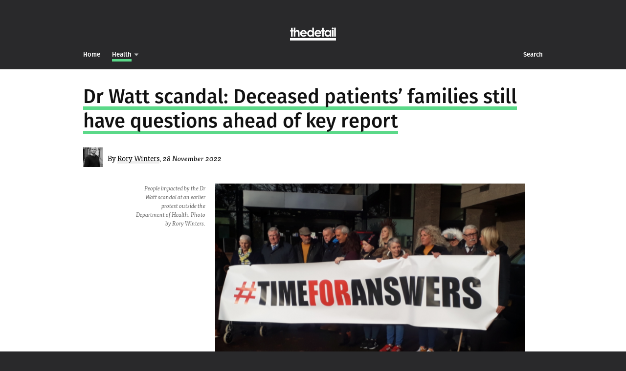

--- FILE ---
content_type: text/html; charset=utf-8
request_url: https://thedetail.tv/articles/dr-watt-scandal-deceased-patients-families-still-have-questions-ahead-of-key-report?tag=health
body_size: 11170
content:
<!DOCTYPE html>
<!--[if lt IE 7]> <html class="lt-ie9 lt-ie8 lt-ie7 no-js"> <![endif]-->
<!--[if IE 7]>    <html class="lt-ie9 lt-ie8 no-js"> <![endif]-->
<!--[if IE 8]>    <html class="lt-ie9 no-js"> <![endif]-->
<!--[if gt IE 8]><!--> 
<html class='no-js'>
<!--<![endif]-->
<head>
<!-- Google tag (gtag.js) -->
<script async src="https://www.googletagmanager.com/gtag/js?id=G-NC1L826SGC"></script>
<script>
  window.dataLayer = window.dataLayer || [];
  function gtag(){dataLayer.push(arguments);}
  gtag('js', new Date());

  gtag('config', 'G-NC1L826SGC');
</script>
<meta charset='utf-8'>
<meta content='IE=edge,chrome=1' http-equiv='X-UA-Compatible'>
<title>
Dr Watt scandal: Deceased patients’ families still have questions ahead of key report
 - 
Investigations & Analysis - Northern Ireland from The Detail
</title>
<meta content='The Detail' property='og:site_name'>
<meta content='@thedetailtv' property='twitter:site'>
<meta content='width=device-width' name='viewport'>
<link href='https://thedetail.tv/feed' rel='alternate' title='RSS Feed for The Detail' type='application/rss+xml'>
<meta content='Dr Watt scandal: Deceased patients’ families still have questions ahead of key report' property='og:title'>
<meta content='article' property='og:type'>
<meta content='https://thedetail.tv/articles/dr-watt-scandal-deceased-patients-families-still-have-questions-ahead-of-key-report' property='og:url'>
<link href='https://thedetail.tv/articles/dr-watt-scandal-deceased-patients-families-still-have-questions-ahead-of-key-report' rel='canonical'>
<meta content='“Disgraceful, shameful and an absolute travesty.”' property='twitter:description'>
<meta content='“Disgraceful, shameful and an absolute travesty.”' property='og:description'>
<meta content='https://assets.thedetail.tv/hero_asset/upload/5573/hero_color_large_Screenshot_2021-04-26_at_13.19.48.png' property='og:image'>
<meta content='https://assets.thedetail.tv/hero_asset/upload/5573/hero_color_large_Screenshot_2021-04-26_at_13.19.48.png' property='twitter:image'>
<meta class='swiftype' content='https://assets.thedetail.tv/hero_asset/upload/5573/hero_color_large_Screenshot_2021-04-26_at_13.19.48.png' data-type='enum' name='image'>
<meta content='summary' property='twitter:card'>
<meta content='Dr Watt scandal: Deceased patients’ families still have questions ahead of key report' property='twitter:title'>
<meta content='https://thedetail.tv/articles/dr-watt-scandal-deceased-patients-families-still-have-questions-ahead-of-key-report' property='twitter:url'>
<meta class='swiftype' content='https://thedetail.tv/articles/dr-watt-scandal-deceased-patients-families-still-have-questions-ahead-of-key-report' data-type='enum' name='url'>
<meta class='swiftype' content='2022-11-28' data-type='date' name='published_at'>
<meta class='swiftype' content='Health' data-type='string' name='tags'>

<link rel="stylesheet" media="screen" href="//cdnjs.cloudflare.com/ajax/libs/normalize/3.0.3/normalize.min.css" />
<link rel="stylesheet" media="screen" href="//cdnjs.cloudflare.com/ajax/libs/fancybox/2.1.5/jquery.fancybox.min.css" />
<link rel="stylesheet" media="screen" href="//cdnjs.cloudflare.com/ajax/libs/fancybox/2.1.5/helpers/jquery.fancybox-buttons.css" />
<link rel="stylesheet" media="screen" href="//cdnjs.cloudflare.com/ajax/libs/jarallax/1.10.3/jarallax.css" />
<link rel="stylesheet" media="screen" href="//cdnjs.cloudflare.com/ajax/libs/flickity/2.1.2/flickity.min.css" />
<link rel="stylesheet" href="//assets.thedetail.tv/assets/application-49c1e0cab108d49a994001ca8176465c.css" />
<link rel="stylesheet" media="print" href="//assets.thedetail.tv/assets/print-9736d1913c04f9a9a617d37448a6f464.css" />

<!--[if IE 8]>
<link rel="stylesheet" href="//assets.thedetail.tv/assets/ie-2256a1fe4d8ded2a2e0dd07dd74122f5.css" />
<![endif]-->

<script src="//assets.thedetail.tv/assets/modernizr-eae13afbb694daee2fefde3e156362ce.js"></script>
<script src="//use.typekit.net/ugy7nyq.js"></script>
<script>try{Typekit.load();}catch(e){}</script>
<script src="//cdnjs.cloudflare.com/ajax/libs/highcharts/6.0.7/js/highcharts.js"></script>
<script src="//cdnjs.cloudflare.com/ajax/libs/highcharts/6.0.7/modules/treemap.js"></script>
</head>

<!-- Google tag (gtag.js) -->
<script async src="https://www.googletagmanager.com/gtag/js?id=G-NC1L826SGC"></script>
<script>
  window.dataLayer = window.dataLayer || [];
  function gtag(){dataLayer.push(arguments);}
  gtag('js', new Date());

  gtag('config', 'G-NC1L826SGC');
</script>
<body class='tag-5BD989 show-more'>
<!--[if lt IE 7 ]>
<p class='chromeframe'>
You are using an <strong>outdated</strong> browser.
Please <a href="http://browsehappy.com/">upgrade your browser</a> or <a href="http://www.google.com/chromeframe/?redirect=true">activate Google Chrome Frame</a> to improve your experience.
</p>
<![endif]-->


<header class='header' id='top'>
<div class='container'>
<div class='brand'>
<div class='brand-inner'>
<a href="/"><span>TheDetail</span>
</a></div>
</div>
</div>
<div class='navigation'>
<div class='navigation-inner'>
<div class='container'>
<ul class='left-nav'>
<li class='home'>
<a href="/"><span class='d h'>Home</span>
<span class='m'>TheDetail</span>
</a></li>
<li class='active investigations'>
<a class="link-5BD989" href="/investigations/health"><span class='h'>Health</span>
</a><div id='investigations'>
<div class='list'>
<div class='list-item'>
<div class='container'>
<a href="/investigations"><span>Investigations</span>
</a></div>
<div class='sublist'>
<div class='list-item'>
<div class='container'>
<a class="link-F8E71C" href="/investigations/brexit"><span>Brexit</span>
</a></div>
</div>
<div class='list-item'>
<div class='container'>
<a class="link-FF9963" href="/investigations/data"><span>Data</span>
</a></div>
</div>
<div class='list-item'>
<div class='container'>
<a class="link-B5D5FF" href="/investigations/education"><span>Education</span>
</a></div>
</div>
<div class='list-item'>
<div class='container'>
<a class="link-48A0FF" href="/investigations/government-accountability"><span>Government Accountability</span>
</a></div>
</div>
<div class='list-item'>
<div class='container'>
<a class="link-5BD989" href="/investigations/health"><span>Health</span>
</a></div>
</div>
<div class='list-item'>
<div class='container'>
<a class="link-C28AFF" href="/investigations/justice-crime"><span>Justice &amp; Crime</span>
</a></div>
</div>
<div class='list-item'>
<div class='container'>
<a class="link-FF4337" href="/investigations/legacy"><span>Legacy</span>
</a></div>
</div>
<div class='list-item'>
<div class='container'>
<a class="link-B5D5FF" href="/investigations/lough-neagh"><span>Lough Neagh</span>
</a></div>
</div>
<div class='list-item'>
<div class='container'>
<a class="link-5BCDD9" href="/investigations/politics"><span>Politics</span>
</a></div>
</div>
<div class='list-item'>
<div class='container'>
<a class="link-8690EF" href="/investigations/the-good-friday-belfast-agreement-3c9f6a86-d3b3-4e79-9e8e-9b6132361c82"><span>The Good Friday/Belfast Agreement</span>
</a></div>
</div>
</div>
</div>
<div class='list-item'>
<div class='container'>
<a class="link-F8E71C" href="/about"><span>
About
</span>
</a></div>
</div>
<div class='list-item'>
<div class='container'>
<a class="link-F8E71C" href="/investigations/comment"><span>
Comment
</span>
</a></div>
</div>
<div class='list-item'>
<div class='container'>
<a class="link-8690EF" href="/investigations/detail-news"><span>
Newton Emerson
</span>
</a></div>
</div>
<div class='list-item'>
<div class='container'>
<a class="link-FF6A8F" href="/network"><span>
The Detail Network
</span>
</a></div>
</div>
</div>
</div>

</li>
</ul>
<ul class='right-nav'>
<li class='search'>
<a href="/search"><span class='h'>Search</span>
</a></li>
</ul>
</div>
</div>
</div>
</header>
<div id='searchboxmobile'>
<div class='container'>
<div class='search-box-form'>
<form id="search-form" action="/articles/search" accept-charset="UTF-8" data-remote="true" method="post"><input name="utf8" type="hidden" value="&#x2713;" />
<input class='search-input' id='search-input' name='search' placeholder='Search...' type='search'>
<input class='search-submit' src='//assets.thedetail.tv/assets/search-2-3c936a29b286ceefdb7e039ba3aa3ee5.png' type='image'>
</form>

</div>
<div id='search-results'></div>
</div>
</div>

<div id='flash'>
</div>

<article class='accent-5BD989 '>
<div class='article hentry'>
<div class='full-article'>
<div class='container'>
<div class='article-heading' data-swiftype-index='true' data-swiftype-name='title'>
<h1>
<span class='entry-title'>Dr Watt scandal: Deceased patients’ families still have questions ahead of key report</span>
</h1>
</div>
<div class='article-author byline'>
<img data-src="https://assets.thedetail.tv/hero_asset/upload/2082/thumb_Rory_Winters.jpg" class="lazy" src="[data-uri]" />
By
<a href="/reporters/rory-winters"><span>Rory Winters</span></a>,
<em>28 November 2022</em>
</div>
</div>
<div class='article-more entry-content' data-swiftype-index='true' data-swiftype-name='body' style='position: relative'>
<div class="container"><div class="article-content">
<p></p>
<div class="article-photo ">
<a class="fancybox" rel="group" href="https://assets.thedetail.tv/asset/upload/7093/large_large_Screenshot_2021-04-26_at_13.19.48.png"><img alt="People impacted by the Dr Watt scandal at an earlier protest outside the Department of Health. Photo by Rory Winters." class="fr-fin fr-dib lazy" src="[data-uri]" title="People impacted by the Dr Watt scandal at an earlier protest outside the Department of Health. Photo by Rory Winters." width="634" data-src="https://assets.thedetail.tv/asset/upload/7093/large_large_Screenshot_2021-04-26_at_13.19.48.png"></a><p class="caption photo-caption">People impacted by the Dr Watt scandal at an earlier protest outside the Department of Health. Photo by Rory Winters.</p>
</div>
<p>RENOWNED artist <a href="https://www.georgehsmyth.com/" rel="nofollow">George H Smyth</a> has not painted professionally since his wife Rachel, a patient of former Belfast Trust neurologist Dr Michael Watt, died almost five years ago.</p>
<p>Rachel was just 46 when she passed away in January 2018. The couple had been together for 31 years. </p>
<p>During her time under Dr Watt's care, <span>Mr Smyth was worried about the treatment his wife was receiving.</span></p>
<p>His concerns deepened when in May 2018, just months after Rachel’s death, the Belfast Trust launched the biggest recall of patients in the history of the health service in Northern Ireland.</p>
<p>More than 5,000 of Dr Watt’s former patients were invited to have their cases examined.</p>
<p>Around one in five patients had to have their diagnoses changed.</p>
<p>An independent inquiry and a separate review of the cases of Dr Watt’s deceased patients, including Rachel’s, were also launched in May 2018.</p>
<p>Earlier this year, the public inquiry, chaired by barrister Brett Lockhart KC, revealed "numerous failures" relating to the Dr Watt scandal.</p>
<p>It found that patients had been let down, opportunities were missed by the Belfast Trust to identify problems with the neurologist’s practice, and that earlier intervention by the trust would have made a difference.</p>
<p>In October last year, Dr Watt was removed from the medical register after he made a voluntary application – meaning allegations about his work could not be heard in a General Medical Council (GMC) tribunal.</p>
<p><strong>Review of deceased patients' cases</strong></p>
<p>For the families of some of his deceased patients, many questions remain.</p>
<p>The Department of Health (DoH) commissioned the <a href="https://www.rqia.org.uk/" rel="nofollow">Regulation and Quality Improvement Authority (RQIA)</a> in May 2018 to carry out the review of the cases of deceased patients who had died in the previous ten years.</p>
<p>Around <a href="https://thedetail.tv/articles/rqia-estimates-over-3-500-dr-watt-patients-died-in-10-years" rel="nofollow">3,500 of Dr Watt’s patients were estimated to have died in this period</a>.</p>
<p>The RQIA will publish its review tomorrow, but this will only relate to 44 deceased patients.</p>
<p>When asked why thousands of patients had been excluded, an RQIA spokesman said: <span>“The review has been conducted in a phased manner, with the methodology and scope of the approach agreed with the DoH.</span></p>
<p>He added: "Decisions on any future phases of this review are a matter for the DoH.”</p>
<p></p>
<div class="article-photo ">
<a class="fancybox" rel="group" href="https://assets.thedetail.tv/asset/upload/7095/large_ME_1.JPG"><img alt="Co Down artist George H Smyth" class="fr-fin fr-dib lazy" src="[data-uri]" title="Co Down artist George H Smyth" width="611" data-src="https://assets.thedetail.tv/asset/upload/7095/large_ME_1.JPG"></a><p class="caption photo-caption">Co Down artist George H Smyth</p>
</div>
<p><strong>‘Unprofessional, inefficient, hurtful and disappointing’</strong><br></p>
<p>Following Rachel’s death, Mr Smyth, from Ardglass in Co Down, employed a solicitor to try and get some answers.</p>
<p>Eventually, the solicitor said he did not feel comfortable accepting any more of Mr Smyth’s money because he was getting no information from the RQIA.</p>
<p>Mr Smyth told The Detail the RQIA’s conduct had been “unprofessional, inefficient, hurtful and disappointing” throughout the lengthy review process.</p>
<p>“Over the four-and-a-half years, myself and others have come across so much obfuscation and subterfuge about what’s been happening,” he said.</p>
<p>It is understood the RQIA has privately apologised to some deceased patients’ families for ‘re-traumatising’ them.</p>
<p>The RQIA declined to confirm any apology.</p>
<p><span>A spokesman said: “Throughout this review, RQIA’s priority has been to place a clear focus on the bereaved families and their deceased relatives.”</span></p>
<p>Mr Smyth branded the Belfast Trust’s failure to effectively oversee Dr Watt’s neurology practice as “disgraceful, shameful and an absolute travesty”.</p>
<p>And he said attempts to get information from the DoH were futile.</p>
<p>A spokesman from the Belfast Trust told The Detail the trust is “wholly and unreservedly sorry to everyone who has been affected by the neurology recalls since May 2018”.</p>
<p>“Our thoughts today are with the families of those patients who have sadly passed away,” he said.</p>
<p>The DoH declined to comment in advance of the publication of the RQIA report tomorrow.</p>
<p>The PSNI was asked if it is carrying out any investigations into the Dr Watt scandal.</p>
<p>A spokesman said: “Police are currently considering the findings of the various reviews/investigations namely the GMC, the Royal College of Physicians, the RQIA and the Independent Neurology Inquiry.</p>
<p>“We will continue to liaise with the RQIA, DoH and Public Prosecution Service – and will consider all relevant material before determining whether or not it will be necessary to conduct a formal investigation.”</p>
<p></p>
<div class="article-photo ">
<a class="fancybox" rel="group" href="https://assets.thedetail.tv/asset/upload/7104/large_20221124_132303.jpg"><img alt="The Belfast Trust employed Dr Michael Watt. Photo by Rory Winters" class="fr-fin fr-dib lazy" src="[data-uri]" title="The Belfast Trust employed Dr Michael Watt. Photo by Rory Winters" width="599" data-src="https://assets.thedetail.tv/asset/upload/7104/large_20221124_132303.jpg"></a><p class="caption photo-caption">The Belfast Trust employed Dr Michael Watt. Photo by Rory Winters</p>
</div>
<p><strong>Deceased patients’ records</strong></p>
<p>The RQIA commissioned an expert panel from the Royal College of Physicians (RCP) to assess the records of 44 of Dr Watt's deceased patients.</p>
<p>Tomorrow's RQIA report will summarise the 44 cases.</p>
<p>However, patients’ families have already received individual RCP reports about the care provided to their relatives.</p>
<p>Four people who have received their reports, including Mr Smyth, have shared their stories with The Detail.</p>
<p>They highlight a string of failings including that Dr Watt gave insecure diagnoses to patients, recommended an “apparently unnecessary” neurosurgical procedure and misprescribed drugs.</p>
<p>In one case, a young father who had been a patient of Dr Watt for years died from drug intoxication caused by high levels of prescription medication.<br></p>
<p><strong><u>Dr Watt Scandal: A Timeline</u></strong></p>
<ul>
<li><strong>December 2016: A GP raises concerns about Dr Watt's conduct</strong></li>
<li><strong>July 2017: Dr Watt is restricted from treating patients in the Belfast Trust</strong></li>
<li><strong>May 2018: The Belfast Trust launches a recall of patients, an independent inquiry is called and a review of deceased patients’ cases is commissioned</strong></li>
<li><strong>January 2019: Dr Watt is temporarily suspended from practising as a doctor in the UK</strong></li>
<li><strong>October 2021: Dr Watt is removed from the medical register after he made a voluntary application, meaning he can no longer practise medicine in the UK</strong></li>
<li><strong>June 2022: The final patient recall report reveals about one in five of Dr Watt’s patients needed to have their diagnoses changed</strong></li>
<li><strong>June 2022: The public inquiry report reveals failings in the Belfast Trust’s management of Dr Watt</strong></li>
</ul>
<p></p>
<div class="article-photo ">
<a class="fancybox" rel="group" href="https://assets.thedetail.tv/asset/upload/7099/large_pe_00907307.jpg"><img alt="Brett Lockhart KC, speaking at the publication of his public inquiry report. Photo by Kelvin Boyes, Press Eye" class="fr-fin fr-dib lazy" src="[data-uri]" title="Brett Lockhart KC, speaking at the publication of his public inquiry report. Photo by Kelvin Boyes, Press Eye" width="617" data-src="https://assets.thedetail.tv/asset/upload/7099/large_pe_00907307.jpg"></a><p class="caption photo-caption">Brett Lockhart KC, speaking at the publication of his public inquiry report. Photo by Kelvin Boyes, Press Eye</p>
</div>
<p><strong>‘Exposed to significant risk’</strong></p>
<p>While some of the families feel their loved ones' RCP reports provide clear answers, others have complained that some details are incorrect.</p>
<p>Mr Smyth said: “On the one hand, the RCP report proved me right. It was vindication.</p>
<p>“But on the other hand, seeing it in black and white – the litany of disasters that had occurred – made it more real.”</p>
<p>The report found his wife Rachel had received unsatisfactory care, was given an inaccurate diagnosis, and that Dr Watt “gave the indications for prescription as lupus and MS” despite evidence showing that “the patient had secondary progressive MS”.</p>
<p>Rachel was treated with “powerful immunotherapies” which did not help her condition and “exposed her to significant risk”, the report found.</p>
<p>It stated: “The most straightforward diagnosis was secondary progressive MS. At no point was this considered, according to the documentation.”</p>
<p>If Rachel had been given the correct diagnosis earlier, she “could have planned for a dignified death…free from invasive therapies and investigations”, the report found.</p>
<p>The report also highlighted issues with other unnamed doctors involved in Rachel’s care.<br></p>
<p>It stated that “the RQIA should consider the potential for harm arising from an inaccurate diagnosis made by several clinicians”, including Dr Watt, “which led to the patient being exposed to unnecessary and potentially dangerous treatments”.</p>
<p>The report also found that the cause of death on Rachel’s death certificate was incorrect and recommended that the RQIA should refer her case to a medical examiner or a coroner.</p>
<p>Mr Smyth said the RQIA assured him on numerous occasions that it had contacted the coroner’s office, but said he later<span> discovered that this had not happened.</span></p>
<p><span>He contacted the coroner’s office himself.</span></p>
<p><span>“It took me one hour and fifteen minutes to get all the relevant information to the coroner’s office whereas I had been waiting on the RQIA doing it for four months,” Mr Smyth said.</span></p>
<p>A spokeswoman for the Lady Chief Justice’s office said: “The coroner’s investigation into this case is ongoing and no decision has been reached on inquest.”</p>
<p></p>
<div class="article-photo ">
<a class="fancybox" rel="group" href="https://assets.thedetail.tv/asset/upload/7100/large_20221124_140157.jpg"><img alt="A sign outside the Royal Victoria Hospital in Belfast, where Dr Watt worked. Photo by Rory Winters" class="fr-fin fr-dib lazy" src="[data-uri]" title="A sign outside the Royal Victoria Hospital in Belfast, where Dr Watt worked. Photo by Rory Winters" width="593" data-src="https://assets.thedetail.tv/asset/upload/7100/large_20221124_140157.jpg"></a><p class="caption photo-caption">A sign outside the Royal Victoria Hospital in Belfast, where Dr Watt worked. Photo by Rory Winters</p>
</div>
<p><strong>‘Our son’s death could have been avoided’</strong></p>
<p>David*, a Co Down father in his early thirties, died in 2006. </p>
<p>His individual RCP report found Dr Watt had prescribed epilepsy medication despite evidence suggesting that David’s seizures were not linked to epilepsy.</p>
<p>“It was not evident that efforts were made to investigate his seizures when there were clear doubts as to the nature of his attacks,” the report found.</p>
<p>Dr Watt recommended surgery to remove a cyst from David’s brain, but the report said this “appeared to be an unnecessary neurosurgical procedure”.</p>
<p>The report also said the team who reviewed David’s case could not “understand why the patient was prescribed high doses of benzodiazepines and narcotics, in addition to high dose medications for epilepsy, when this diagnosis was not secure”.</p>
<p>David’s parents initially trusted Dr Watt, who their son first saw in 1999.</p>
<p>However, they became increasingly concerned about his conduct and decided to get a second opinion in 2006. While he was waiting for his medical files to be sent to the second doctor, David died.</p>
<p>An inquest found David passed away from drug intoxication caused by high levels of prescription medication.</p>
<p>Soon after David’s death, his family raised serious concerns about Dr Watt with the Belfast Trust but said nothing was done. </p>
<p>The report found the trust “appeared somewhat dismissive of these concerns”.</p>
<p>David’s mother *Kerry told The Detail: “It’s dreadful to know that our son’s death in the first place could have been avoided but it’s nearly worse that nothing was learned from it nor action taken.”</p>
<p>She added: “The trust appears to have had little or no effective oversight of Dr Watt.</p>
<p>“There was a failure to monitor his work or conduct annual appraisals.</p>
<p>“We were astounded when on the same day of the issue of the public inquiry report that Cathy Jack (the Belfast Trust chief executive) stated that she wouldn’t be resigning.”</p>
<p>The Detail previously <a href="https://www.thedetail.tv/articles/belfast-trust-chief-ran-joint-clinic-with-michael-watt-7ad20034-885c-42fd-94bd-517bf785b7d8" rel="nofollow">reported</a> how Dr Jack ran a joint clinic with Dr Watt from 2004 until 2007 – during a time when David was being treated by the former neurologist and after he had died.<br></p>
<div class="article-photo ">
<a class="fancybox" rel="group" href="https://assets.thedetail.tv/asset/upload/7101/large_pe_00907301.jpg"><img alt="Dr Cathy Jack on the day the public inquiry report was published. Photo by Kelvin Boyes, Press Eye" class="fr-fin fr-dib lazy" src="[data-uri]" title="Dr Cathy Jack on the day the public inquiry report was published. Photo by Kelvin Boyes, Press Eye" width="598" data-src="https://assets.thedetail.tv/asset/upload/7101/large_pe_00907301.jpg"></a><p class="caption photo-caption">Dr Cathy Jack on the day the public inquiry report was published. Photo by Kelvin Boyes, Press Eye</p>
</div>
<p><strong>‘Rowed back on his suspicion’</strong></p>
<p>Belfast woman, Sarah (Ciss) Carabine, was 65 when she was first referred to Dr Watt in August 2015. She died three years later.</p>
<p>Ciss had motor neurone disease (MND) but Dr Watt failed to diagnose her with the condition.</p>
<p>Her individual RCP report found that Dr Watt had initially suspected MND but “rowed back on his suspicion”.</p>
<p>While the RCP said this was “understandable” at that initial stage, it added that Dr Watt “did not actively seek the diagnosis of MND between February 2016 and December 2017”.</p>
<p>It also said Dr Watt “could be criticised for not examining the patient during this time or looking for signs of MND…or documenting clearly that he was doing this”.</p>
<p>The report confirmed that Ciss was only diagnosed with MND when she was admitted to hospital “with another neurologist arranging the tests”.</p>
<p>“The second neurologist…had no difficulty making the diagnosis of MND,” the report stated.</p>
<p>The report also found Dr Watt “was clearly suspicious that the patient might have MND but did not share these suspicions with the patient despite her expressed concerns”.</p>
<p></p>
<div class="article-photo ">
<a class="fancybox" rel="group" href="https://assets.thedetail.tv/asset/upload/7102/large_Carabine_family.jpg"><img alt="The Carabine family: Sinead, Dessie, Ciss and Orlá" class="fr-fin fr-dib lazy" src="[data-uri]" title="The Carabine family: Sinead, Dessie, Ciss and Orlá" width="519" data-src="https://assets.thedetail.tv/asset/upload/7102/large_Carabine_family.jpg"></a><p class="caption photo-caption">The Carabine family: Sinead, Dessie, Ciss and Orlá</p>
</div>
<p>The RCP initially stated it had no concerns that Dr Watt's treatment had potentially caused Ciss harm.</p>
<p>Orlá Carabine, Ciss’ daughter, told The Detail this seemed “like a complete contradiction” given the report also highlighted “how she was failed”.</p>
<p>When the family formally challenged the RCP's finding, the report was changed to read "<span>in light of the discussions RQIA has held with family members of the deceased patient...there was potential for harm caused in this case”.</span></p>
<p>Ms Carabine said the family was pleased the finding was changed but said it "shouldn’t have had to come to this".</p>
<p>“The haphazard nature of how our complaint was dealt with, with us only being told this finding would be overturned just before the overall report will be published, is indicative of how poorly the whole process has been handled," she said.</p>
<p>As Ciss was ultimately diagnosed with MND by another doctor, the report found her diagnosis was secure. </p>
<p>The family also challenged this finding, but the RCP did not change it.</p>
<p>“While they have acknowledged Dr Watt’s failure to diagnose my mother with motor neurone disease, despite her concerns that this is what she had, they have maintained the diagnosis was secure," Orlá said.</p>
<p>“However, she didn’t get a diagnosis until six months before she died by another neurologist so we are not at all pleased with that. Dr Watt should not be credited with providing an accurate diagnosis.</p>
<p>“After all this time, I think they have given us the bare minimum.”</p>
<p><strong>‘This is a drug which she should never have had’</strong></p>
<p>Ruth Armstrong was 78 years old when she died in November 2002.</p>
<p>Dr Watt had diagnosed her with focal seizures, which are consistent with epilepsy.</p>
<p>The report found “there were potentially better alternative diagnoses” to epilepsy but there was no evidence that Dr Watt “properly considered these or took sufficient steps to ensure that the diagnosis was as accurate as possible”.</p>
<p>The report questioned why Dr Watt “did not consider syncope (fainting or blackouts)” as the cause of her collapses “despite this being a more likely diagnosis” than seizures caused by epilepsy.</p>
<p>The RCP report found that no MRI scan was carried out, even though the scan is best practice in cases of suspected epilepsy.</p>
<p>“The MRI scan may have shown the presence of a tumour, which was later identified,” the RCP found.</p>
<p>But Ruth Armstrong’s son, Colin, disputed that his mother had a brain tumour.</p>
<p>“It’s highly speculative that there was a tumour in February 2001 as the CT scan at that time did not find neurological problems,” he said.</p>
<p>He said the RCP also took “as fact” that his mother had a brain tumour.</p>
<p>However, experts in England told Mr Armstrong, as late as August 2002, that his mother could have had an abscess rather than a brain tumour.</p>
<p>The report also stated that the anti-epilepsy drug Epanutin, which Dr Watt prescribed to Ruth Armstrong, caused her no harm and that she actually “did well” on this treatment.</p>
<p>However, her son said: “Regardless of any possible side-effects, this is a drug which she should never have had because there was no basis for the diagnosis of epilepsy.”</p>
<p></p>
<div class="article-photo ">
<a class="fancybox" rel="group" href="https://assets.thedetail.tv/asset/upload/7106/large_large_Screenshot_2022-04-25_at_21.46.33.png"><img alt="Colin Armstrong holding a picture of his mother, Ruth Armstrong. Photo by Rory Winters" class="fr-fin fr-dib lazy" src="[data-uri]" title="Colin Armstrong holding a picture of his mother, Ruth Armstrong. Photo by Rory Winters" data-src="https://assets.thedetail.tv/asset/upload/7106/large_large_Screenshot_2022-04-25_at_21.46.33.png"></a><p class="caption photo-caption">Colin Armstrong holding a picture of his mother, Ruth Armstrong. Photo by Rory Winters</p>
</div>
<p><span>An academic paper published in 2005 cited a <a href="https://pubmed.ncbi.nlm.nih.gov/15574465/" rel="nofollow">possible connection between Epanutin and tumours</a>.</span></p>
<p>“The possible impact of that drug should have been examined by a neuropharmacologist as part of this review, but it wasn’t,” Mr Armstrong said.</p>
<p>He also expressed concerns about the extent of the medical evidence which the RCP had access to in compiling his mother’s report.</p>
<p>However, unlike the report on Ciss Carabine – which has been revised as a result of the family’s complaint – the RCP report on Ruth Armstrong was not altered following the concerns her son raised.</p>
<p>The RQIA said: “Unfortunately it is not possible for the RCP to reconvene its expert panel or make further changes to your report.”</p>
<p>Mr Armstrong said the report "isn't good enough".</p>
<p>“There are serious deficiencies in the report into my mother's case," he said. </p>
<p>"I outlined those in the response I sent the RQIA four months ago.”</p>
<p><span>The Detail approached Dr Watt’s legal team, but no comment was provided by the former neurologist or his representatives.</span></p>
<p><strong>*David and *Kerry are pseudonyms</strong></p>
</div></div>
<div class='container'>
<div class='article-content'>
<div class='mailing-list-block' id='subscribe-inline'>
<div class='mailing-list-block__title'>
<span>Receive The Detail</span>
<span>story alerts by email</span>
</div>
<a target="_blank" href="https://thedetailni.substack.com/"><svg height="20" xmlns="http://www.w3.org/2000/svg" shape-rendering="geometricPrecision" text-rendering="geometricPrecision" image-rendering="optimizeQuality" fill-rule="evenodd" clip-rule="evenodd" viewBox="0 0 448 511.471"><path d="M0 0h448v62.804H0V0zm0 229.083h448v282.388L223.954 385.808 0 511.471V229.083zm0-114.542h448v62.804H0v-62.804z"/></svg>
Subscribe on Substack
</a></div>
</div>
</div>

</div>
</div>
</div>
</article>
<div id='sharebar'>
<div class='container'>
<ul>
<li class='facebook'>
<a href="https://www.facebook.com/sharer/sharer.php?u=https%3A%2F%2Fthedetail.tv%2Farticles%2Fdr-watt-scandal-deceased-patients-families-still-have-questions-ahead-of-key-report"><span>Facebook</span>
</a></li>
<li class='top'>
<a href="#top">&uarr;
<em>Top</em>
</a></li>
<li class='twitter'>
<a href="https://twitter.com/intent/tweet?text=Dr+Watt+scandal%3A+Deceased+patients%E2%80%99+families+still+have+questions+ahead+of+key+report&amp;url=https%3A%2F%2Fthedetail.tv%2Farticles%2Fdr-watt-scandal-deceased-patients-families-still-have-questions-ahead-of-key-report"><span>Twitter</span>
</a></li>
</ul>
</div>
</div>

<div class='read-next'>
<div class='read-next-article lazy' data-src='https://assets.thedetail.tv/hero_asset/upload/5599/grid_medium_large_Screenshot_2022-04-25_at_21.46.33.jpg'>
<div class='read-next-overlay'></div>
<div class='read-next-inner'>
<a class="accent-5BD989" href="/articles/dr-michael-watt-shocking-report-into-deceased-patients-cases-published"><span>Dr Michael Watt: ‘Shocking’ report into deceased patients’ cases published</span>
</a></div>
</div>
<div class='read-next-article lazy' data-src='https://assets.thedetail.tv/hero_asset/upload/10714/grid_medium_pe_00861833.jpg'>
<div class='read-next-overlay'></div>
<div class='read-next-inner'>
<a class="accent-F8E71C" href="/articles/call-for-pitches"><span>Call for pitches</span>
</a></div>
</div>
</div>


<div class='footer'>
<div class='container'>
<div class='mailing-list' id='subscribe'>
<h2>Receive The Detail story alerts by email</h2>
<a target="_blank" href="https://thedetailni.substack.com/"><svg xmlns="http://www.w3.org/2000/svg" height="20" shape-rendering="geometricPrecision" text-rendering="geometricPrecision" image-rendering="optimizeQuality" fill-rule="evenodd" clip-rule="evenodd" viewBox="0 0 448 511.471"><path d="M0 0h448v62.804H0V0zm0 229.083h448v282.388L223.954 385.808 0 511.471V229.083zm0-114.542h448v62.804H0v-62.804z"/></svg>
Subscribe on Substack
</a></div>
<div class='footer-details'>
<div class='footer-links'>
<a href="/articles/about">About</a>
<a href="https://thedetail.tv/#reporters">Reporters</a>
</div>
<div class='footer-address'>
<span>The Detail, 2nd Floor</span>
<span>13 Lombard Street, Belfast, BT1 1RB</span>
<span>Telephone + 44 28 9031 5522</span>
</div>
<div class='footer-copy'>
&copy; 2011 - 2026 The Detail TV. <a href="/articles/terms">Terms and Conditions</a>.
</div>
<div class='footer-credit'>
<a rel="nofollow" href="http://www.attopartners.com">Web design and development by Atto Partners</a>
</div>
</div>
</div>
</div>

<script src="//cdnjs.cloudflare.com/ajax/libs/jquery/2.1.3/jquery.min.js"></script>
<script src="//cdnjs.cloudflare.com/ajax/libs/fancybox/2.1.5/jquery.fancybox.pack.js"></script>
<script src="//cdnjs.cloudflare.com/ajax/libs/fancybox/2.1.5/helpers/jquery.fancybox-media.js"></script>
<script src="//cdnjs.cloudflare.com/ajax/libs/fancybox/2.1.5/helpers/jquery.fancybox-buttons.js"></script>
<script src="//cdnjs.cloudflare.com/ajax/libs/fitvids/1.1.0/jquery.fitvids.min.js"></script>
<script src="//cdnjs.cloudflare.com/ajax/libs/packery/1.4.1/packery.pkgd.min.js"></script>
<script src="//cdnjs.cloudflare.com/ajax/libs/object-fit-images/3.2.3/ofi.min.js"></script>
<script src="//cdnjs.cloudflare.com/ajax/libs/jarallax/1.10.6/jarallax.min.js"></script>
<script src="//cdnjs.cloudflare.com/ajax/libs/jarallax/1.10.6/jarallax-video.min.js"></script>
<script src="//cdnjs.cloudflare.com/ajax/libs/waypoints/4.0.1/jquery.waypoints.min.js"></script>
<script src="//cdnjs.cloudflare.com/ajax/libs/jquery.imagesloaded/4.1.4/imagesloaded.pkgd.min.js"></script>
<script src="//cdnjs.cloudflare.com/ajax/libs/flickity/2.1.2/flickity.pkgd.min.js"></script>
<script src="//cdnjs.cloudflare.com/ajax/libs/moment.js/2.10.2/moment.min.js"></script>
<script src="//cdnjs.cloudflare.com/ajax/libs/gsap/3.11.3/gsap.min.js"></script>
<script src="//cdnjs.cloudflare.com/ajax/libs/gsap/3.11.3/ScrollTrigger.min.js"></script>
<script src="//cdnjs.cloudflare.com/ajax/libs/gsap/3.11.3/Observer.min.js"></script>
<script src="//cdnjs.cloudflare.com/ajax/libs/gsap/3.11.3/ScrollToPlugin.min.js"></script>
<script>
  (function(w, d){
    var b = d.getElementsByTagName('body')[0];
    var s = d.createElement("script"); s.async = true;
    var v = !("IntersectionObserver" in w) ? "8.7.1" : "10.5.2";
    s.src = "https://cdnjs.cloudflare.com/ajax/libs/vanilla-lazyload/" + v + "/lazyload.min.js";
    w.lazyLoadOptions = {
      elements_selector: ".lazy"
    }; // Your options here. See "recipes" for more information about async.
    b.appendChild(s);
  }(window, document));
</script>
<script src="//assets.thedetail.tv/assets/application-6fd36f6c08caef04475711725f60f5dc.js"></script>


<div id='scroll-percentage'>
<div id='scroll-percentage-bar'></div>
</div>
<div id='overlay'>&nbsp;</div>
<script defer src="https://static.cloudflareinsights.com/beacon.min.js/vcd15cbe7772f49c399c6a5babf22c1241717689176015" integrity="sha512-ZpsOmlRQV6y907TI0dKBHq9Md29nnaEIPlkf84rnaERnq6zvWvPUqr2ft8M1aS28oN72PdrCzSjY4U6VaAw1EQ==" data-cf-beacon='{"version":"2024.11.0","token":"edfbff55644f4aef9d72c91e9ff632cf","r":1,"server_timing":{"name":{"cfCacheStatus":true,"cfEdge":true,"cfExtPri":true,"cfL4":true,"cfOrigin":true,"cfSpeedBrain":true},"location_startswith":null}}' crossorigin="anonymous"></script>
</body>
</html>


--- FILE ---
content_type: text/css
request_url: https://assets.thedetail.tv/assets/application-49c1e0cab108d49a994001ca8176465c.css
body_size: 19538
content:
html{box-sizing:border-box}*,*::after,*::before{box-sizing:inherit}.animated{-webkit-animation-duration:1s;animation-duration:1s;-webkit-animation-fill-mode:both;animation-fill-mode:both}@-webkit-keyframes slideInDown{0%{-webkit-transform:translate3d(0, -100%, 0);transform:translate3d(0, -100%, 0);visibility:visible}100%{-webkit-transform:translate3d(0, 0, 0);transform:translate3d(0, 0, 0)}}@keyframes slideInDown{0%{-webkit-transform:translate3d(0, -100%, 0);transform:translate3d(0, -100%, 0);visibility:visible}100%{-webkit-transform:translate3d(0, 0, 0);transform:translate3d(0, 0, 0)}}.slideInDown{-webkit-animation-name:slideInDown;animation-name:slideInDown}@-webkit-keyframes slideOutUp{0%{-webkit-transform:translate3d(0, 0, 0);transform:translate3d(0, 0, 0)}100%{visibility:hidden;-webkit-transform:translate3d(0, -100%, 0);transform:translate3d(0, -100%, 0)}}@keyframes slideOutUp{0%{-webkit-transform:translate3d(0, 0, 0);transform:translate3d(0, 0, 0)}100%{visibility:hidden;-webkit-transform:translate3d(0, -100%, 0);transform:translate3d(0, -100%, 0)}}.slideOutUp{-webkit-animation-name:slideOutUp;animation-name:slideOutUp}.article{background-color:white;position:relative}.article .article-top-hero-old{background-repeat:no-repeat;background-position:50% 50%;background-size:cover;height:35vh;display:none;position:fixed;top:63px;width:100%;z-index:1}.article .article-top-hero{background:white;overflow:hidden;max-height:50vh}.article .full-article{background:white;position:relative;z-index:20;padding-bottom:150px}@media (min-width: 0px) and (max-width: 759px){.has-hero-old .article .article-top-hero{display:block}.has-hero-old .article .article-hero{display:none}}.article .article-heading{padding-top:30px;margin-bottom:30px}.article .article-heading h1{padding:0;margin:0;font-family:"fira-sans",sans-serif;font-style:normal;font-weight:500;font-size:40px;font-size:2.5rem;line-height:125%;text-decoration:none}.article .article-heading h1 span{background-position:0 1.25em;background-size:1px 13px;background-image:linear-gradient(#000 50%, #000 50%);background-repeat:repeat-x;box-shadow:none !important}.accent-5BD989 .article .article-heading h1 span{background-position:0 1.25em;background-size:1px 13px;background-image:linear-gradient(#5BD989 50%, #5BD989 50%);background-repeat:repeat-x;box-shadow:none !important}.accent-BCDC71 .article .article-heading h1 span{background-position:0 1.25em;background-size:1px 13px;background-image:linear-gradient(#BCDC71 50%, #BCDC71 50%);background-repeat:repeat-x;box-shadow:none !important}.accent-5BCDD9 .article .article-heading h1 span{background-position:0 1.25em;background-size:1px 13px;background-image:linear-gradient(#5BCDD9 50%, #5BCDD9 50%);background-repeat:repeat-x;box-shadow:none !important}.accent-48A0FF .article .article-heading h1 span{background-position:0 1.25em;background-size:1px 13px;background-image:linear-gradient(#48A0FF 50%, #48A0FF 50%);background-repeat:repeat-x;box-shadow:none !important}.accent-B5D5FF .article .article-heading h1 span{background-position:0 1.25em;background-size:1px 13px;background-image:linear-gradient(#B5D5FF 50%, #B5D5FF 50%);background-repeat:repeat-x;box-shadow:none !important}.accent-8690EF .article .article-heading h1 span{background-position:0 1.25em;background-size:1px 13px;background-image:linear-gradient(#8690EF 50%, #8690EF 50%);background-repeat:repeat-x;box-shadow:none !important}.accent-C28AFF .article .article-heading h1 span{background-position:0 1.25em;background-size:1px 13px;background-image:linear-gradient(#C28AFF 50%, #C28AFF 50%);background-repeat:repeat-x;box-shadow:none !important}.accent-F36CC6 .article .article-heading h1 span{background-position:0 1.25em;background-size:1px 13px;background-image:linear-gradient(#F36CC6 50%, #F36CC6 50%);background-repeat:repeat-x;box-shadow:none !important}.accent-FF6A8F .article .article-heading h1 span{background-position:0 1.25em;background-size:1px 13px;background-image:linear-gradient(#FF6A8F 50%, #FF6A8F 50%);background-repeat:repeat-x;box-shadow:none !important}.accent-FF4337 .article .article-heading h1 span{background-position:0 1.25em;background-size:1px 13px;background-image:linear-gradient(#FF4337 50%, #FF4337 50%);background-repeat:repeat-x;box-shadow:none !important}.accent-FF9963 .article .article-heading h1 span{background-position:0 1.25em;background-size:1px 13px;background-image:linear-gradient(#FF9963 50%, #FF9963 50%);background-repeat:repeat-x;box-shadow:none !important}.accent-F8E71C .article .article-heading h1 span{background-position:0 1.25em;background-size:1px 13px;background-image:linear-gradient(#F8E71C 50%, #F8E71C 50%);background-repeat:repeat-x;box-shadow:none !important}.accent-black .article .article-heading h1 span{background-position:0 1.25em;background-size:1px 13px;background-image:linear-gradient(#000 50%, #000 50%);background-repeat:repeat-x;box-shadow:none !important}.accent-white .article .article-heading h1 span{background-position:0 1.25em;background-size:1px 13px;background-image:linear-gradient(#fff 50%, #fff 50%);background-repeat:repeat-x;box-shadow:none !important}.show-more .article .article-more{display:block}.show-more .article .article-less{display:none}.show-less .article .article-less{display:block}.show-less .article .article-more{display:none}.article .article-author{margin-bottom:30px;font-family:"ff-tisa-web-pro", serif;font-weight:400;font-size:15px;font-size:0.9375rem;line-height:44px;line-height:2.75rem;color:#000000}.article .article-author img{height:40px;width:40px;float:left;margin-right:10px}.article .article-author em{font-family:"ff-tisa-web-pro", serif;font-weight:400;font-style:italic}.article .article-author a{color:#000000}.article .article-author a span{background-position:0 1.25em;background-size:1px 5.2px;background-image:linear-gradient(#eee 50%, #eee 50%);background-repeat:repeat-x;box-shadow:none !important;background-position:0 1.25em;background-size:1px 5.2px;background-image:linear-gradient(#eee 50%, #eee 50%);background-repeat:repeat-x;box-shadow:none !important}.article .article-content{font-family:"fira-sans",sans-serif;font-style:normal;font-weight:400;width:670px;margin-left:270px;margin-right:0}.article .article-content p,.article .article-content li{font-size:17px;font-size:1.0625rem;line-height:158.82352941%}.article .article-content p em,.article .article-content li em{font-family:"fira-sans",sans-serif;font-style:normal;font-weight:400;font-style:italic}.article .article-content p a,.article .article-content li a{color:#111111;border-bottom:2px solid red}.tag-5BD989 .article .article-content p a,.tag-5BD989 .article .article-content li a{border-bottom-color:#5BD989}.tag-BCDC71 .article .article-content p a,.tag-BCDC71 .article .article-content li a{border-bottom-color:#BCDC71}.tag-5BCDD9 .article .article-content p a,.tag-5BCDD9 .article .article-content li a{border-bottom-color:#5BCDD9}.tag-48A0FF .article .article-content p a,.tag-48A0FF .article .article-content li a{border-bottom-color:#48A0FF}.tag-B5D5FF .article .article-content p a,.tag-B5D5FF .article .article-content li a{border-bottom-color:#B5D5FF}.tag-8690EF .article .article-content p a,.tag-8690EF .article .article-content li a{border-bottom-color:#8690EF}.tag-C28AFF .article .article-content p a,.tag-C28AFF .article .article-content li a{border-bottom-color:#C28AFF}.tag-F36CC6 .article .article-content p a,.tag-F36CC6 .article .article-content li a{border-bottom-color:#F36CC6}.tag-FF6A8F .article .article-content p a,.tag-FF6A8F .article .article-content li a{border-bottom-color:#FF6A8F}.tag-FF4337 .article .article-content p a,.tag-FF4337 .article .article-content li a{border-bottom-color:#FF4337}.tag-FF9963 .article .article-content p a,.tag-FF9963 .article .article-content li a{border-bottom-color:#FF9963}.tag-F8E71C .article .article-content p a,.tag-F8E71C .article .article-content li a{border-bottom-color:#F8E71C}.tag-black .article .article-content p a,.tag-black .article .article-content li a{border-bottom-color:#black}.tag-white .article .article-content p a,.tag-white .article .article-content li a{border-bottom-color:#white}.article .article-content p a:hover,.article .article-content li a:hover{border-bottom-color:#111111}.article .article-content a.fr-file{font-size:17px !important}.article .article-content ol,.article .article-content ul{margin-left:-40px}.article .article-content h2{margin:2em 0 1em 0;font-size:20px;font-size:1.25rem;line-height:158.82352941%;font-family:"fira-sans",sans-serif;font-style:normal;font-weight:700}.article .article-content p.important{border-left:5px solid red;margin-left:-18px;padding-left:13px}.tag-5BD989 .article .article-content p.important{border-left-color:#5BD989}.tag-BCDC71 .article .article-content p.important{border-left-color:#BCDC71}.tag-5BCDD9 .article .article-content p.important{border-left-color:#5BCDD9}.tag-48A0FF .article .article-content p.important{border-left-color:#48A0FF}.tag-B5D5FF .article .article-content p.important{border-left-color:#B5D5FF}.tag-8690EF .article .article-content p.important{border-left-color:#8690EF}.tag-C28AFF .article .article-content p.important{border-left-color:#C28AFF}.tag-F36CC6 .article .article-content p.important{border-left-color:#F36CC6}.tag-FF6A8F .article .article-content p.important{border-left-color:#FF6A8F}.tag-FF4337 .article .article-content p.important{border-left-color:#FF4337}.tag-FF9963 .article .article-content p.important{border-left-color:#FF9963}.tag-F8E71C .article .article-content p.important{border-left-color:#F8E71C}.tag-black .article .article-content p.important{border-left-color:#black}.tag-white .article .article-content p.important{border-left-color:#white}.article .article-content .caption{font-size:13px;font-size:0.8125rem;color:#666;font-weight:normal;font-family:"ff-tisa-web-pro", serif;font-weight:400;font-style:italic;margin-top:0px}.article .article-content img:before{content:attr(title);font-size:45px;font-size:2.8125rem}.article .article-content blockquote{margin-left:-135px;border-left:none;padding-left:0;padding-right:0;font-family:"fira-sans",sans-serif;font-style:normal;font-weight:200;font-style:italic;font-size:30px;font-size:1.875rem;line-height:133.33333333%}@media (min-width: 0px) and (max-width: 959px){.article .article-content p,.article .article-content li{font-size:16px;font-size:1rem}.article .article-content h2{font-size:18px;font-size:1.125rem}.article .article-content a.fr-file{font-size:16px !important}.article .article-content p.important{margin-left:-17px;padding-left:12px}.article .article-content blockquote{margin-left:0px;font-size:24px;font-size:1.5rem}}@media (min-width: 0px) and (max-width: 759px){.article .article-content p,.article .article-content li{font-size:14px;font-size:0.875rem}.article .article-content p.important{margin-left:-16px;padding-left:11px}.article .article-content a.fr-file{font-size:14px !important}.article .article-content h2{font-size:16px;font-size:1rem}.article .article-content blockquote{font-size:20px;font-size:1.25rem}}@media (min-width: 0px) and (max-width: 320px){.article .article-content p.important{margin-left:-10px;padding-left:5px;border-left-width:3px}.article .article-content ul,.article .article-content ol{margin-left:-1em}}.article .breakout{text-align:center;z-index:20;position:relative}.article iframe{border:0}.article .caption{font-size:12px;font-size:0.75rem;color:#666;font-weight:normal;font-family:"ff-tisa-web-pro", serif;font-weight:400;font-style:italic;margin-top:0px}.article iframe.old{height:auto !important;width:100% !important}@media screen and (min-width: 960px){.article .article-photo,.article .article-embed,.article .brightcove{position:relative}.article .article-photo .caption,.article .article-embed .caption,.article .brightcove .caption{position:absolute;top:0;left:-170px;width:150px;text-align:right;padding:0;margin:0;font-size:12px;font-size:0.75rem}}.article .breakout .caption{position:relative;text-align:left;margin:10px auto}@media (min-width: 0px) and (max-width: 959px){.article .breakout .caption{max-width:740px}}@media (min-width: 0px) and (max-width: 759px){.article .breakout .caption{max-width:460px}}@media (min-width: 0px) and (max-width: 479px){.article .breakout .caption{max-width:300px}}@media screen and (min-width: 960px){.article .breakout .caption{width:940px;margin:0 auto;text-indent:270px;top:0;left:0;text-align:left}}.article .BrightcoveExperience{position:absolute;top:0;left:0;width:100%;height:100%}.article .brightcove-video{position:relative;height:0;padding-bottom:56.25%}@media (min-width: 0px) and (max-width: 959px){.article .article-heading{margin-bottom:20px}.article .article-heading h1{font-size:34px;font-size:2.125rem}.article .article-heading h1 span{background-position:0 1.25em;background-size:1px 10.4px;background-image:linear-gradient(#000 50%, #000 50%);background-repeat:repeat-x;box-shadow:none !important}.accent-5BD989 .article .article-heading h1 span{background-position:0 1.25em;background-size:1px 10.4px;background-image:linear-gradient(#5BD989 50%, #5BD989 50%);background-repeat:repeat-x;box-shadow:none !important}.accent-BCDC71 .article .article-heading h1 span{background-position:0 1.25em;background-size:1px 10.4px;background-image:linear-gradient(#BCDC71 50%, #BCDC71 50%);background-repeat:repeat-x;box-shadow:none !important}.accent-5BCDD9 .article .article-heading h1 span{background-position:0 1.25em;background-size:1px 10.4px;background-image:linear-gradient(#5BCDD9 50%, #5BCDD9 50%);background-repeat:repeat-x;box-shadow:none !important}.accent-48A0FF .article .article-heading h1 span{background-position:0 1.25em;background-size:1px 10.4px;background-image:linear-gradient(#48A0FF 50%, #48A0FF 50%);background-repeat:repeat-x;box-shadow:none !important}.accent-B5D5FF .article .article-heading h1 span{background-position:0 1.25em;background-size:1px 10.4px;background-image:linear-gradient(#B5D5FF 50%, #B5D5FF 50%);background-repeat:repeat-x;box-shadow:none !important}.accent-8690EF .article .article-heading h1 span{background-position:0 1.25em;background-size:1px 10.4px;background-image:linear-gradient(#8690EF 50%, #8690EF 50%);background-repeat:repeat-x;box-shadow:none !important}.accent-C28AFF .article .article-heading h1 span{background-position:0 1.25em;background-size:1px 10.4px;background-image:linear-gradient(#C28AFF 50%, #C28AFF 50%);background-repeat:repeat-x;box-shadow:none !important}.accent-F36CC6 .article .article-heading h1 span{background-position:0 1.25em;background-size:1px 10.4px;background-image:linear-gradient(#F36CC6 50%, #F36CC6 50%);background-repeat:repeat-x;box-shadow:none !important}.accent-FF6A8F .article .article-heading h1 span{background-position:0 1.25em;background-size:1px 10.4px;background-image:linear-gradient(#FF6A8F 50%, #FF6A8F 50%);background-repeat:repeat-x;box-shadow:none !important}.accent-FF4337 .article .article-heading h1 span{background-position:0 1.25em;background-size:1px 10.4px;background-image:linear-gradient(#FF4337 50%, #FF4337 50%);background-repeat:repeat-x;box-shadow:none !important}.accent-FF9963 .article .article-heading h1 span{background-position:0 1.25em;background-size:1px 10.4px;background-image:linear-gradient(#FF9963 50%, #FF9963 50%);background-repeat:repeat-x;box-shadow:none !important}.accent-F8E71C .article .article-heading h1 span{background-position:0 1.25em;background-size:1px 10.4px;background-image:linear-gradient(#F8E71C 50%, #F8E71C 50%);background-repeat:repeat-x;box-shadow:none !important}.accent-black .article .article-heading h1 span{background-position:0 1.25em;background-size:1px 10.4px;background-image:linear-gradient(#000 50%, #000 50%);background-repeat:repeat-x;box-shadow:none !important}.accent-white .article .article-heading h1 span{background-position:0 1.25em;background-size:1px 10.4px;background-image:linear-gradient(#fff 50%, #fff 50%);background-repeat:repeat-x;box-shadow:none !important}.article .article-author{margin-bottom:20px;line-height:34px;line-height:2.125rem;font-size:13px;font-size:0.8125rem}.article .article-author img{height:30px;width:30px}.article .article-content{margin-left:0;width:100%}.article .article-content li{overflow-wrap:break-word}}@media (min-width: 0px) and (max-width: 759px){.article .article-heading{margin-bottom:15px}.article .article-heading h1{font-size:30px;font-size:1.875rem}.article .article-heading h1 span{background-position:0 1.25em;background-size:1px 7.8px;background-image:linear-gradient(#000 50%, #000 50%);background-repeat:repeat-x;box-shadow:none !important}.accent-5BD989 .article .article-heading h1 span{background-position:0 1.25em;background-size:1px 7.8px;background-image:linear-gradient(#5BD989 50%, #5BD989 50%);background-repeat:repeat-x;box-shadow:none !important}.accent-BCDC71 .article .article-heading h1 span{background-position:0 1.25em;background-size:1px 7.8px;background-image:linear-gradient(#BCDC71 50%, #BCDC71 50%);background-repeat:repeat-x;box-shadow:none !important}.accent-5BCDD9 .article .article-heading h1 span{background-position:0 1.25em;background-size:1px 7.8px;background-image:linear-gradient(#5BCDD9 50%, #5BCDD9 50%);background-repeat:repeat-x;box-shadow:none !important}.accent-48A0FF .article .article-heading h1 span{background-position:0 1.25em;background-size:1px 7.8px;background-image:linear-gradient(#48A0FF 50%, #48A0FF 50%);background-repeat:repeat-x;box-shadow:none !important}.accent-B5D5FF .article .article-heading h1 span{background-position:0 1.25em;background-size:1px 7.8px;background-image:linear-gradient(#B5D5FF 50%, #B5D5FF 50%);background-repeat:repeat-x;box-shadow:none !important}.accent-8690EF .article .article-heading h1 span{background-position:0 1.25em;background-size:1px 7.8px;background-image:linear-gradient(#8690EF 50%, #8690EF 50%);background-repeat:repeat-x;box-shadow:none !important}.accent-C28AFF .article .article-heading h1 span{background-position:0 1.25em;background-size:1px 7.8px;background-image:linear-gradient(#C28AFF 50%, #C28AFF 50%);background-repeat:repeat-x;box-shadow:none !important}.accent-F36CC6 .article .article-heading h1 span{background-position:0 1.25em;background-size:1px 7.8px;background-image:linear-gradient(#F36CC6 50%, #F36CC6 50%);background-repeat:repeat-x;box-shadow:none !important}.accent-FF6A8F .article .article-heading h1 span{background-position:0 1.25em;background-size:1px 7.8px;background-image:linear-gradient(#FF6A8F 50%, #FF6A8F 50%);background-repeat:repeat-x;box-shadow:none !important}.accent-FF4337 .article .article-heading h1 span{background-position:0 1.25em;background-size:1px 7.8px;background-image:linear-gradient(#FF4337 50%, #FF4337 50%);background-repeat:repeat-x;box-shadow:none !important}.accent-FF9963 .article .article-heading h1 span{background-position:0 1.25em;background-size:1px 7.8px;background-image:linear-gradient(#FF9963 50%, #FF9963 50%);background-repeat:repeat-x;box-shadow:none !important}.accent-F8E71C .article .article-heading h1 span{background-position:0 1.25em;background-size:1px 7.8px;background-image:linear-gradient(#F8E71C 50%, #F8E71C 50%);background-repeat:repeat-x;box-shadow:none !important}.accent-black .article .article-heading h1 span{background-position:0 1.25em;background-size:1px 7.8px;background-image:linear-gradient(#000 50%, #000 50%);background-repeat:repeat-x;box-shadow:none !important}.accent-white .article .article-heading h1 span{background-position:0 1.25em;background-size:1px 7.8px;background-image:linear-gradient(#fff 50%, #fff 50%);background-repeat:repeat-x;box-shadow:none !important}.article .article-author{margin-bottom:15px;line-height:29px;line-height:1.8125rem;font-size:12px;font-size:0.75rem}.article .article-author img{height:25px;width:25px}.article .article-content{margin-left:0;width:100%}}.article-other-articles{position:absolute;top:50%;width:940px;margin:0 auto;left:50%;transform:translateX(-50%);font-size:14px}.article-other-articles .inner{width:200px}.article-other-articles .links a{display:block;margin-bottom:1em;color:inherit;border-left:4px solid black;padding-left:0.5em}.accent-5BD989 .article-other-articles .links a{border-color:#5BD989}.accent-5BD989 .article-other-articles .links a:hover{border-color:black}.accent-BCDC71 .article-other-articles .links a{border-color:#BCDC71}.accent-BCDC71 .article-other-articles .links a:hover{border-color:black}.accent-5BCDD9 .article-other-articles .links a{border-color:#5BCDD9}.accent-5BCDD9 .article-other-articles .links a:hover{border-color:black}.accent-48A0FF .article-other-articles .links a{border-color:#48A0FF}.accent-48A0FF .article-other-articles .links a:hover{border-color:black}.accent-B5D5FF .article-other-articles .links a{border-color:#B5D5FF}.accent-B5D5FF .article-other-articles .links a:hover{border-color:black}.accent-8690EF .article-other-articles .links a{border-color:#8690EF}.accent-8690EF .article-other-articles .links a:hover{border-color:black}.accent-C28AFF .article-other-articles .links a{border-color:#C28AFF}.accent-C28AFF .article-other-articles .links a:hover{border-color:black}.accent-F36CC6 .article-other-articles .links a{border-color:#F36CC6}.accent-F36CC6 .article-other-articles .links a:hover{border-color:black}.accent-FF6A8F .article-other-articles .links a{border-color:#FF6A8F}.accent-FF6A8F .article-other-articles .links a:hover{border-color:black}.accent-FF4337 .article-other-articles .links a{border-color:#FF4337}.accent-FF4337 .article-other-articles .links a:hover{border-color:black}.accent-FF9963 .article-other-articles .links a{border-color:#FF9963}.accent-FF9963 .article-other-articles .links a:hover{border-color:black}.accent-F8E71C .article-other-articles .links a{border-color:#F8E71C}.accent-F8E71C .article-other-articles .links a:hover{border-color:black}.accent-black .article-other-articles .links a{border-color:#black}.accent-black .article-other-articles .links a:hover{border-color:black}.accent-white .article-other-articles .links a{border-color:#white}.accent-white .article-other-articles .links a:hover{border-color:black}h6 a{color:inherit}h6{margin:0 0 1em 0;padding:0;font-size:14px}.static-article{max-width:940px;padding:2em 0 4em 0;margin:0 auto;display:-webkit-box;display:-moz-box;display:box;display:-webkit-flex;display:-moz-flex;display:-ms-flexbox;display:flex}.static-article .article-static-heading{width:270px}.static-article .article-static-heading h1{padding:0;margin:17px 0 0 0}.static-article .article-static-main{-webkit-box-flex:1;-moz-box-flex:1;box-flex:1;-webkit-flex:1;-moz-flex:1;-ms-flex:1;flex:1}@media (min-width: 0px) and (max-width: 959px){.static-article{display:block}.static-article .article-static-heading{width:auto;margin:0 auto}}.static-article .article-content{margin-left:0;width:auto}.counter{display:block;text-decoration:none;color:white;text-align:center;font-size:13px;font-weight:800;text-transform:uppercase;padding:15px 0;border-bottom:1px solid white}.counter u{border-bottom:2px solid #F8E71C;text-decoration:none}#counter{display:inline;margin-left:6px}#counter span{border-bottom:2px solid #B1B1B1;margin-right:2px}#counter i{margin-left:2px;font-style:normal;color:#B1B1B1;font-size:11px}.--black{background:#1f1f21}.dashboard{display:flex;justify-content:space-between;align-items:flex-start;padding:30px 0}@media (min-width: 0px) and (max-width: 959px){.dashboard{display:block}}.dashboard.-full{display:block}.dashboard a.btn{font-size:17px;font-size:1.0625rem;line-height:158.82352941%;font-family:"fira-sans",sans-serif;font-style:normal;font-weight:500;padding:10px 20px;margin:0;display:inline-block;background:black;background:black;display:inline-block}@media (min-width: 0px) and (max-width: 959px){.dashboard a.btn{font-size:15px;font-size:0.9375rem;padding:5px 10px}}@media (min-width: 0px) and (max-width: 759px){.dashboard a.btn{font-size:13px;font-size:0.8125rem}}@media (min-width: 0px) and (max-width: 479px){.dashboard a.btn{font-size:11px;font-size:0.6875rem}}.dashboard a.btn.bg-5BD989{background-color:#5BD989}.dashboard a.btn.bg-BCDC71{background-color:#BCDC71}.dashboard a.btn.bg-5BCDD9{background-color:#5BCDD9}.dashboard a.btn.bg-48A0FF{background-color:#48A0FF}.dashboard a.btn.bg-B5D5FF{background-color:#B5D5FF}.dashboard a.btn.bg-8690EF{background-color:#8690EF}.dashboard a.btn.bg-C28AFF{background-color:#C28AFF}.dashboard a.btn.bg-F36CC6{background-color:#F36CC6}.dashboard a.btn.bg-FF6A8F{background-color:#FF6A8F}.dashboard a.btn.bg-FF4337{background-color:#FF4337}.dashboard a.btn.bg-FF9963{background-color:#FF9963}.dashboard a.btn.bg-F8E71C{background-color:#F8E71C}.dashboard a.btn.bg-black{background-color:#000000}.dashboard a.btn.bg-white{background-color:#ffffff}.dashboard h1,.dashboard h2{font-family:"fira-sans",sans-serif;font-style:normal;font-weight:700;font-size:26px;font-size:1.625rem;line-height:34px;line-height:2.125rem;color:rgba(255,255,255,0.99);line-height:34px;margin:0 0 10px 0;padding:0}.dashboard h1 small,.dashboard h2 small{opacity:0.4;display:block}.dashboard h1 a,.dashboard h2 a{color:inherit}.dashboard h2{margin-top:34px}.dashboard--viz-list{width:75.53191489%}@media (min-width: 0px) and (max-width: 959px){.dashboard--viz-list{width:100%}}.dashboard--viz-list iframe,.dashboard--viz-list .tableauPlaceholder{max-width:100% !important;width:100% !important}.dashboard--article-list{flex:1;margin-left:15px}@media (min-width: 0px) and (max-width: 959px){.dashboard--article-list{margin-left:0}}.dashboard--article-list ul{list-style:none;margin:0;padding:0}.dashboard--article-list ul li{background:#313132;border-radius:4px;padding:15px;margin-bottom:10px}.dashboard--article-list ul li a{font-family:"fira-sans",sans-serif;font-style:normal;font-weight:700;font-size:15px;font-size:0.9375rem;line-height:20px;line-height:1.25rem;color:white}.dashboard--article-list ul li a span{background-position:0 1.25em;background-size:1px 3.9px;background-image:linear-gradient(#000 50%, #000 50%);background-repeat:repeat-x;box-shadow:none !important}.accent-5BD989 .dashboard--article-list ul li a span{background-position:0 1.25em;background-size:1px 3.9px;background-image:linear-gradient(#5BD989 50%, #5BD989 50%);background-repeat:repeat-x;box-shadow:none !important}.accent-BCDC71 .dashboard--article-list ul li a span{background-position:0 1.25em;background-size:1px 3.9px;background-image:linear-gradient(#BCDC71 50%, #BCDC71 50%);background-repeat:repeat-x;box-shadow:none !important}.accent-5BCDD9 .dashboard--article-list ul li a span{background-position:0 1.25em;background-size:1px 3.9px;background-image:linear-gradient(#5BCDD9 50%, #5BCDD9 50%);background-repeat:repeat-x;box-shadow:none !important}.accent-48A0FF .dashboard--article-list ul li a span{background-position:0 1.25em;background-size:1px 3.9px;background-image:linear-gradient(#48A0FF 50%, #48A0FF 50%);background-repeat:repeat-x;box-shadow:none !important}.accent-B5D5FF .dashboard--article-list ul li a span{background-position:0 1.25em;background-size:1px 3.9px;background-image:linear-gradient(#B5D5FF 50%, #B5D5FF 50%);background-repeat:repeat-x;box-shadow:none !important}.accent-8690EF .dashboard--article-list ul li a span{background-position:0 1.25em;background-size:1px 3.9px;background-image:linear-gradient(#8690EF 50%, #8690EF 50%);background-repeat:repeat-x;box-shadow:none !important}.accent-C28AFF .dashboard--article-list ul li a span{background-position:0 1.25em;background-size:1px 3.9px;background-image:linear-gradient(#C28AFF 50%, #C28AFF 50%);background-repeat:repeat-x;box-shadow:none !important}.accent-F36CC6 .dashboard--article-list ul li a span{background-position:0 1.25em;background-size:1px 3.9px;background-image:linear-gradient(#F36CC6 50%, #F36CC6 50%);background-repeat:repeat-x;box-shadow:none !important}.accent-FF6A8F .dashboard--article-list ul li a span{background-position:0 1.25em;background-size:1px 3.9px;background-image:linear-gradient(#FF6A8F 50%, #FF6A8F 50%);background-repeat:repeat-x;box-shadow:none !important}.accent-FF4337 .dashboard--article-list ul li a span{background-position:0 1.25em;background-size:1px 3.9px;background-image:linear-gradient(#FF4337 50%, #FF4337 50%);background-repeat:repeat-x;box-shadow:none !important}.accent-FF9963 .dashboard--article-list ul li a span{background-position:0 1.25em;background-size:1px 3.9px;background-image:linear-gradient(#FF9963 50%, #FF9963 50%);background-repeat:repeat-x;box-shadow:none !important}.accent-F8E71C .dashboard--article-list ul li a span{background-position:0 1.25em;background-size:1px 3.9px;background-image:linear-gradient(#F8E71C 50%, #F8E71C 50%);background-repeat:repeat-x;box-shadow:none !important}.accent-black .dashboard--article-list ul li a span{background-position:0 1.25em;background-size:1px 3.9px;background-image:linear-gradient(#000 50%, #000 50%);background-repeat:repeat-x;box-shadow:none !important}.accent-white .dashboard--article-list ul li a span{background-position:0 1.25em;background-size:1px 3.9px;background-image:linear-gradient(#fff 50%, #fff 50%);background-repeat:repeat-x;box-shadow:none !important}.dashboard--viz-item{border-radius:4px;padding:0;background:#313132;margin-bottom:15px;overflow:hidden}.grid{padding:80px 0;background-size:cover;background-position:50% 50%}.grid .grid-item-inner{width:227.5px;height:227.5px}.grid .grid-item-2x>.grid-item-inner{width:465px;height:465px}.grid .grid-item-width{width:227.5px}.grid .grid-item-gutter{width:10px}@media (min-width: 0px) and (max-width: 959px){.grid .grid-item-inner{width:177.5px;height:177.5px}.grid .grid-item-2x>.grid-item-inner{width:365px;height:365px}.grid .grid-item-width{width:177.5px}.grid .grid-item-gutter{width:10px}.grid .grid-article.grid-item-2x>.grid-item-inner{width:177.5px;height:177.5px}.grid .grid-intro.grid-item-2x>.grid-item-inner{width:355px;height:177.5px}}@media (min-width: 0px) and (max-width: 759px){.grid{padding:20px 0 40px 0}.grid .grid-item-inner{width:225px;height:225px}.grid .grid-item-2x>.grid-item-inner{width:460px;height:460px}.grid .grid-item-width{width:225px}.grid .grid-item-gutter{width:10px}.grid .grid-article.grid-item-2x>.grid-item-inner{width:225px;height:225px}.grid .grid-intro.grid-item-2x>.grid-item-inner{height:auto;min-height:230px}}@media (min-width: 0px) and (max-width: 479px){.grid{padding:20px 0 40px 0}.grid .grid-item-inner{width:145px;height:145px}.grid .grid-item-2x>.grid-item-inner{width:300px;height:300px}.grid .grid-item-width{width:145px}.grid .grid-item-gutter{width:10px}.grid .grid-article.grid-item-2x>.grid-item-inner{width:300px;height:145px}.grid .grid-intro.grid-item-2x>.grid-item-inner{height:auto;min-height:150px}}.grid .grid-item{text-align:center}.grid .grid-item>.grid-item-inner{display:-webkit-box;display:-moz-box;display:box;display:-webkit-flex;display:-moz-flex;display:-ms-flexbox;display:flex;-webkit-box-align:center;-moz-box-align:center;box-align:center;-webkit-align-items:center;-moz-align-items:center;-ms-align-items:center;-o-align-items:center;align-items:center;-ms-flex-align:center;-webkit-box-pack:center;-moz-box-pack:center;box-pack:center;-webkit-justify-content:center;-moz-justify-content:center;-ms-justify-content:center;-o-justify-content:center;justify-content:center;-ms-flex-pack:center;padding:0 10px;z-index:40}.grid .grid-article>.grid-item-inner{-webkit-box-orient:vertical;-moz-box-orient:vertical;box-orient:vertical;-webkit-box-direction:normal;-moz-box-direction:normal;box-direction:normal;-webkit-flex-direction:column;-moz-flex-direction:column;flex-direction:column;-ms-flex-direction:column}.grid .grid-reporter>.grid-item-inner{-webkit-box-orient:horizontal;-moz-box-orient:horizontal;box-orient:horizontal;-webkit-box-direction:normal;-moz-box-direction:normal;box-direction:normal;-webkit-flex-direction:row;-moz-flex-direction:row;flex-direction:row;-ms-flex-direction:row}.type_reporters .grid .grid-article{background-size:contain;background-position:50% 0%;height:317.5px}.type_reporters .grid .grid-article>.grid-item-inner{display:block}.type_reporters .grid .grid-intro.grid-item-2x{height:317.5px}.type_reporters .grid .grid-intro.grid-item-2x>.grid-item-inner{height:227.5px;min-height:0}.type_reporters .grid .grid-article-reporter a{padding-top:227.5px}@media (min-width: 0px) and (max-width: 959px){.type_reporters .grid .grid-article{height:267.5px}.type_reporters .grid .grid-article-reporter a{padding-top:177.5px}.type_reporters .grid .grid-intro.grid-item-2x{height:267.5px}.type_reporters .grid .grid-intro.grid-item-2x>.grid-item-inner{height:177.5px;min-height:0}}@media (min-width: 0px) and (max-width: 759px){.type_reporters .grid .grid-article{height:315px}.type_reporters .grid .grid-article-reporter a{padding-top:225px}.type_reporters .grid .grid-intro.grid-item-2x{height:auto}.type_reporters .grid .grid-intro.grid-item-2x>.grid-item-inner{height:auto;min-height:230px}}@media (min-width: 0px) and (max-width: 479px){.type_reporters .grid .grid-article{height:235px}.type_reporters .grid .grid-article-reporter a{padding-top:145px}.type_reporters .grid .grid-intro.grid-item-2x>.grid-item-inner{height:auto;min-height:150px}}.type_members .grid .grid-article{background-size:contain;background-position:50% 0%;height:377.5px}.type_members .grid .grid-article>.grid-item-inner{display:block}.type_members .grid .grid-intro.grid-item-2x{height:377.5px}.type_members .grid .grid-intro.grid-item-2x>.grid-item-inner{height:227.5px;min-height:0}.type_members .grid .grid-article-reporter a{padding-top:227.5px}@media (min-width: 0px) and (max-width: 959px){.type_members .grid .grid-article{height:327.5px}.type_members .grid .grid-article-reporter a{padding-top:177.5px}.type_members .grid .grid-intro.grid-item-2x{height:327.5px}.type_members .grid .grid-intro.grid-item-2x>.grid-item-inner{height:177.5px;min-height:0}}@media (min-width: 0px) and (max-width: 759px){.type_members .grid .grid-article{height:375px}.type_members .grid .grid-article-reporter a{padding-top:225px}.type_members .grid .grid-intro.grid-item-2x{height:auto}.type_members .grid .grid-intro.grid-item-2x>.grid-item-inner{height:auto;min-height:230px}}@media (min-width: 0px) and (max-width: 479px){.type_members .grid .grid-article{height:295px}.type_members .grid .grid-article-reporter a{padding-top:145px}.type_members .grid .grid-intro.grid-item-2x>.grid-item-inner{height:auto;min-height:150px}}.type_members .grid .grid-intro-inner{max-width:350px}.type_members .grid .grid-article-bio{font-family:"fira-sans",sans-serif;font-style:normal;font-weight:400;line-height:140%;padding-bottom:20px}.type_opinion .grid .grid-article{background-size:contain;background-position:50% 0%;height:302.5px}.type_opinion .grid .grid-intro{height:302.5px}.type_opinion .grid .grid-article-reporter{margin-top:227.5px}@media (min-width: 0px) and (max-width: 959px){.type_opinion .grid .grid-article{height:252.5px}.type_opinion .grid .grid-article-reporter{margin-top:177.5px}.type_opinion .grid .grid-intro{height:252.5px}}@media (min-width: 0px) and (max-width: 759px){.type_opinion .grid .grid-article{height:300px}.type_opinion .grid .grid-article-reporter{margin-top:225px}.type_opinion .grid .grid-intro{height:300px}}@media (min-width: 0px) and (max-width: 479px){.type_opinion .grid .grid-article{height:195px}.type_opinion .grid .grid-article-reporter{margin-top:145px}.type_opinion .grid .grid-intro{height:195px}}.grid .grid-more a.btn{font-size:17px;font-size:1.0625rem;line-height:158.82352941%;font-family:"fira-sans",sans-serif;font-style:normal;font-weight:500;padding:10px 20px;margin:0;display:inline-block;background:black}@media (min-width: 0px) and (max-width: 959px){.grid .grid-more a.btn{font-size:15px;font-size:0.9375rem;padding:5px 10px}}@media (min-width: 0px) and (max-width: 759px){.grid .grid-more a.btn{font-size:13px;font-size:0.8125rem}}@media (min-width: 0px) and (max-width: 479px){.grid .grid-more a.btn{font-size:11px;font-size:0.6875rem}}.grid .grid-item{position:relative}.grid .grid-item .grid-item-overlay{position:absolute;width:100%;height:100%;top:0;left:0;bottom:0;right:0;z-index:10;opacity:0;background-color:black;transition:all 0.2s}.grid .grid-item:hover .grid-item-overlay{opacity:1;background-color:rgba(0,0,0,0.5)}.wash-5BD989 .grid .grid-item .grid-item-overlay{background-color:#5BD989}.wash-BCDC71 .grid .grid-item .grid-item-overlay{background-color:#BCDC71}.wash-5BCDD9 .grid .grid-item .grid-item-overlay{background-color:#5BCDD9}.wash-48A0FF .grid .grid-item .grid-item-overlay{background-color:#48A0FF}.wash-B5D5FF .grid .grid-item .grid-item-overlay{background-color:#B5D5FF}.wash-8690EF .grid .grid-item .grid-item-overlay{background-color:#8690EF}.wash-C28AFF .grid .grid-item .grid-item-overlay{background-color:#C28AFF}.wash-F36CC6 .grid .grid-item .grid-item-overlay{background-color:#F36CC6}.wash-FF6A8F .grid .grid-item .grid-item-overlay{background-color:#FF6A8F}.wash-FF4337 .grid .grid-item .grid-item-overlay{background-color:#FF4337}.wash-FF9963 .grid .grid-item .grid-item-overlay{background-color:#FF9963}.wash-F8E71C .grid .grid-item .grid-item-overlay{background-color:#F8E71C}.wash-black .grid .grid-item .grid-item-overlay{background-color:#black}.wash-white .grid .grid-item .grid-item-overlay{background-color:#white}.grid .grid-article>.grid-item-inner{background-color:rgba(0,0,0,0.5);background-size:cover;background-position:50% 50%;background-repeat:no-repeat;position:relative;z-index:42}.grid .grid-article a{position:relative;z-index:43;font-size:15px;font-size:0.9375rem;line-height:160%;color:white;font-family:"fira-sans",sans-serif;font-style:normal;font-weight:700}.grid .grid-article a span{background-position:0 1.25em;background-size:1px 3.9px;background-image:linear-gradient(#000 50%, #000 50%);background-repeat:repeat-x;box-shadow:none !important}.accent-5BD989 .grid .grid-article a span{background-position:0 1.25em;background-size:1px 3.9px;background-image:linear-gradient(#5BD989 50%, #5BD989 50%);background-repeat:repeat-x;box-shadow:none !important}.accent-BCDC71 .grid .grid-article a span{background-position:0 1.25em;background-size:1px 3.9px;background-image:linear-gradient(#BCDC71 50%, #BCDC71 50%);background-repeat:repeat-x;box-shadow:none !important}.accent-5BCDD9 .grid .grid-article a span{background-position:0 1.25em;background-size:1px 3.9px;background-image:linear-gradient(#5BCDD9 50%, #5BCDD9 50%);background-repeat:repeat-x;box-shadow:none !important}.accent-48A0FF .grid .grid-article a span{background-position:0 1.25em;background-size:1px 3.9px;background-image:linear-gradient(#48A0FF 50%, #48A0FF 50%);background-repeat:repeat-x;box-shadow:none !important}.accent-B5D5FF .grid .grid-article a span{background-position:0 1.25em;background-size:1px 3.9px;background-image:linear-gradient(#B5D5FF 50%, #B5D5FF 50%);background-repeat:repeat-x;box-shadow:none !important}.accent-8690EF .grid .grid-article a span{background-position:0 1.25em;background-size:1px 3.9px;background-image:linear-gradient(#8690EF 50%, #8690EF 50%);background-repeat:repeat-x;box-shadow:none !important}.accent-C28AFF .grid .grid-article a span{background-position:0 1.25em;background-size:1px 3.9px;background-image:linear-gradient(#C28AFF 50%, #C28AFF 50%);background-repeat:repeat-x;box-shadow:none !important}.accent-F36CC6 .grid .grid-article a span{background-position:0 1.25em;background-size:1px 3.9px;background-image:linear-gradient(#F36CC6 50%, #F36CC6 50%);background-repeat:repeat-x;box-shadow:none !important}.accent-FF6A8F .grid .grid-article a span{background-position:0 1.25em;background-size:1px 3.9px;background-image:linear-gradient(#FF6A8F 50%, #FF6A8F 50%);background-repeat:repeat-x;box-shadow:none !important}.accent-FF4337 .grid .grid-article a span{background-position:0 1.25em;background-size:1px 3.9px;background-image:linear-gradient(#FF4337 50%, #FF4337 50%);background-repeat:repeat-x;box-shadow:none !important}.accent-FF9963 .grid .grid-article a span{background-position:0 1.25em;background-size:1px 3.9px;background-image:linear-gradient(#FF9963 50%, #FF9963 50%);background-repeat:repeat-x;box-shadow:none !important}.accent-F8E71C .grid .grid-article a span{background-position:0 1.25em;background-size:1px 3.9px;background-image:linear-gradient(#F8E71C 50%, #F8E71C 50%);background-repeat:repeat-x;box-shadow:none !important}.accent-black .grid .grid-article a span{background-position:0 1.25em;background-size:1px 3.9px;background-image:linear-gradient(#000 50%, #000 50%);background-repeat:repeat-x;box-shadow:none !important}.accent-white .grid .grid-article a span{background-position:0 1.25em;background-size:1px 3.9px;background-image:linear-gradient(#fff 50%, #fff 50%);background-repeat:repeat-x;box-shadow:none !important}.grid .grid-article a span{transition:all 0.2s}.grid .grid-article a.grid-article-tag{font-size:12px;font-size:0.75rem;color:white;border-bottom-color:black}.grid .grid-article a.grid-article-tag span{background-position:0 1.25em;background-size:1px 3.9px;background-image:linear-gradient(#000 50%, #000 50%);background-repeat:repeat-x;box-shadow:none !important}.grid .grid-article a.grid-article-main-tag{font-size:18px;font-size:1.125rem}.grid .grid-article .accent-5BD989 a span{background-position:0 1.25em;background-size:1px 3.9px;background-image:linear-gradient(#5BD989 50%, #5BD989 50%);background-repeat:repeat-x;box-shadow:none !important}.grid .grid-article .accent-BCDC71 a span{background-position:0 1.25em;background-size:1px 3.9px;background-image:linear-gradient(#BCDC71 50%, #BCDC71 50%);background-repeat:repeat-x;box-shadow:none !important}.grid .grid-article .accent-5BCDD9 a span{background-position:0 1.25em;background-size:1px 3.9px;background-image:linear-gradient(#5BCDD9 50%, #5BCDD9 50%);background-repeat:repeat-x;box-shadow:none !important}.grid .grid-article .accent-48A0FF a span{background-position:0 1.25em;background-size:1px 3.9px;background-image:linear-gradient(#48A0FF 50%, #48A0FF 50%);background-repeat:repeat-x;box-shadow:none !important}.grid .grid-article .accent-B5D5FF a span{background-position:0 1.25em;background-size:1px 3.9px;background-image:linear-gradient(#B5D5FF 50%, #B5D5FF 50%);background-repeat:repeat-x;box-shadow:none !important}.grid .grid-article .accent-8690EF a span{background-position:0 1.25em;background-size:1px 3.9px;background-image:linear-gradient(#8690EF 50%, #8690EF 50%);background-repeat:repeat-x;box-shadow:none !important}.grid .grid-article .accent-C28AFF a span{background-position:0 1.25em;background-size:1px 3.9px;background-image:linear-gradient(#C28AFF 50%, #C28AFF 50%);background-repeat:repeat-x;box-shadow:none !important}.grid .grid-article .accent-F36CC6 a span{background-position:0 1.25em;background-size:1px 3.9px;background-image:linear-gradient(#F36CC6 50%, #F36CC6 50%);background-repeat:repeat-x;box-shadow:none !important}.grid .grid-article .accent-FF6A8F a span{background-position:0 1.25em;background-size:1px 3.9px;background-image:linear-gradient(#FF6A8F 50%, #FF6A8F 50%);background-repeat:repeat-x;box-shadow:none !important}.grid .grid-article .accent-FF4337 a span{background-position:0 1.25em;background-size:1px 3.9px;background-image:linear-gradient(#FF4337 50%, #FF4337 50%);background-repeat:repeat-x;box-shadow:none !important}.grid .grid-article .accent-FF9963 a span{background-position:0 1.25em;background-size:1px 3.9px;background-image:linear-gradient(#FF9963 50%, #FF9963 50%);background-repeat:repeat-x;box-shadow:none !important}.grid .grid-article .accent-F8E71C a span{background-position:0 1.25em;background-size:1px 3.9px;background-image:linear-gradient(#F8E71C 50%, #F8E71C 50%);background-repeat:repeat-x;box-shadow:none !important}.grid .grid-article .accent-black a span{background-position:0 1.25em;background-size:1px 3.9px;background-image:linear-gradient(#black 50%, #black 50%);background-repeat:repeat-x;box-shadow:none !important}.grid .grid-article .accent-white a span{background-position:0 1.25em;background-size:1px 3.9px;background-image:linear-gradient(#white 50%, #white 50%);background-repeat:repeat-x;box-shadow:none !important}.grid .grid-article:hover{cursor:pointer}.grid .grid-article:hover a span{background-position:0 1.25em;background-size:1px 3.9px;background-image:linear-gradient(#fff 50%, #fff 50%);background-repeat:repeat-x;box-shadow:none !important}.grid .grid-article:hover a.grid-article-tag span{background:none !important}.grid .grid-article:hover .accent-5BD989 a.grid-article-tag{color:#5BD989 !important}.grid .grid-article:hover .accent-BCDC71 a.grid-article-tag{color:#BCDC71 !important}.grid .grid-article:hover .accent-5BCDD9 a.grid-article-tag{color:#5BCDD9 !important}.grid .grid-article:hover .accent-48A0FF a.grid-article-tag{color:#48A0FF !important}.grid .grid-article:hover .accent-B5D5FF a.grid-article-tag{color:#B5D5FF !important}.grid .grid-article:hover .accent-8690EF a.grid-article-tag{color:#8690EF !important}.grid .grid-article:hover .accent-C28AFF a.grid-article-tag{color:#C28AFF !important}.grid .grid-article:hover .accent-F36CC6 a.grid-article-tag{color:#F36CC6 !important}.grid .grid-article:hover .accent-FF6A8F a.grid-article-tag{color:#FF6A8F !important}.grid .grid-article:hover .accent-FF4337 a.grid-article-tag{color:#FF4337 !important}.grid .grid-article:hover .accent-FF9963 a.grid-article-tag{color:#FF9963 !important}.grid .grid-article:hover .accent-F8E71C a.grid-article-tag{color:#F8E71C !important}.grid .grid-article:hover .accent-black a.grid-article-tag{color:#black !important}.grid .grid-article:hover .accent-white a.grid-article-tag{color:#white !important}.grid .grid-article.grid-item-2x a{font-size:26px;font-size:1.625rem;line-height:130.76923077%}.grid .grid-article.grid-item-2x a span{background-position:0 1.25em;background-size:1px 6.5px;background-image:linear-gradient(#000 50%, #000 50%);background-repeat:repeat-x;box-shadow:none !important}.accent-5BD989 .grid .grid-article.grid-item-2x a span{background-position:0 1.25em;background-size:1px 6.5px;background-image:linear-gradient(#5BD989 50%, #5BD989 50%);background-repeat:repeat-x;box-shadow:none !important}.accent-BCDC71 .grid .grid-article.grid-item-2x a span{background-position:0 1.25em;background-size:1px 6.5px;background-image:linear-gradient(#BCDC71 50%, #BCDC71 50%);background-repeat:repeat-x;box-shadow:none !important}.accent-5BCDD9 .grid .grid-article.grid-item-2x a span{background-position:0 1.25em;background-size:1px 6.5px;background-image:linear-gradient(#5BCDD9 50%, #5BCDD9 50%);background-repeat:repeat-x;box-shadow:none !important}.accent-48A0FF .grid .grid-article.grid-item-2x a span{background-position:0 1.25em;background-size:1px 6.5px;background-image:linear-gradient(#48A0FF 50%, #48A0FF 50%);background-repeat:repeat-x;box-shadow:none !important}.accent-B5D5FF .grid .grid-article.grid-item-2x a span{background-position:0 1.25em;background-size:1px 6.5px;background-image:linear-gradient(#B5D5FF 50%, #B5D5FF 50%);background-repeat:repeat-x;box-shadow:none !important}.accent-8690EF .grid .grid-article.grid-item-2x a span{background-position:0 1.25em;background-size:1px 6.5px;background-image:linear-gradient(#8690EF 50%, #8690EF 50%);background-repeat:repeat-x;box-shadow:none !important}.accent-C28AFF .grid .grid-article.grid-item-2x a span{background-position:0 1.25em;background-size:1px 6.5px;background-image:linear-gradient(#C28AFF 50%, #C28AFF 50%);background-repeat:repeat-x;box-shadow:none !important}.accent-F36CC6 .grid .grid-article.grid-item-2x a span{background-position:0 1.25em;background-size:1px 6.5px;background-image:linear-gradient(#F36CC6 50%, #F36CC6 50%);background-repeat:repeat-x;box-shadow:none !important}.accent-FF6A8F .grid .grid-article.grid-item-2x a span{background-position:0 1.25em;background-size:1px 6.5px;background-image:linear-gradient(#FF6A8F 50%, #FF6A8F 50%);background-repeat:repeat-x;box-shadow:none !important}.accent-FF4337 .grid .grid-article.grid-item-2x a span{background-position:0 1.25em;background-size:1px 6.5px;background-image:linear-gradient(#FF4337 50%, #FF4337 50%);background-repeat:repeat-x;box-shadow:none !important}.accent-FF9963 .grid .grid-article.grid-item-2x a span{background-position:0 1.25em;background-size:1px 6.5px;background-image:linear-gradient(#FF9963 50%, #FF9963 50%);background-repeat:repeat-x;box-shadow:none !important}.accent-F8E71C .grid .grid-article.grid-item-2x a span{background-position:0 1.25em;background-size:1px 6.5px;background-image:linear-gradient(#F8E71C 50%, #F8E71C 50%);background-repeat:repeat-x;box-shadow:none !important}.accent-black .grid .grid-article.grid-item-2x a span{background-position:0 1.25em;background-size:1px 6.5px;background-image:linear-gradient(#000 50%, #000 50%);background-repeat:repeat-x;box-shadow:none !important}.accent-white .grid .grid-article.grid-item-2x a span{background-position:0 1.25em;background-size:1px 6.5px;background-image:linear-gradient(#fff 50%, #fff 50%);background-repeat:repeat-x;box-shadow:none !important}.grid .grid-article.grid-item-2x:hover a span{background-position:0 1.25em;background-size:1px 6.5px;background-image:linear-gradient(#fff 50%, #fff 50%);background-repeat:repeat-x;box-shadow:none !important}@media (min-width: 0px) and (max-width: 959px){.grid .grid-article.grid-item-2x a span{background-position:0 1.25em;background-size:1px 3.9px;background-image:linear-gradient(#000 50%, #000 50%);background-repeat:repeat-x;box-shadow:none !important}.accent-5BD989 .grid .grid-article.grid-item-2x a span{background-position:0 1.25em;background-size:1px 3.9px;background-image:linear-gradient(#5BD989 50%, #5BD989 50%);background-repeat:repeat-x;box-shadow:none !important}.accent-BCDC71 .grid .grid-article.grid-item-2x a span{background-position:0 1.25em;background-size:1px 3.9px;background-image:linear-gradient(#BCDC71 50%, #BCDC71 50%);background-repeat:repeat-x;box-shadow:none !important}.accent-5BCDD9 .grid .grid-article.grid-item-2x a span{background-position:0 1.25em;background-size:1px 3.9px;background-image:linear-gradient(#5BCDD9 50%, #5BCDD9 50%);background-repeat:repeat-x;box-shadow:none !important}.accent-48A0FF .grid .grid-article.grid-item-2x a span{background-position:0 1.25em;background-size:1px 3.9px;background-image:linear-gradient(#48A0FF 50%, #48A0FF 50%);background-repeat:repeat-x;box-shadow:none !important}.accent-B5D5FF .grid .grid-article.grid-item-2x a span{background-position:0 1.25em;background-size:1px 3.9px;background-image:linear-gradient(#B5D5FF 50%, #B5D5FF 50%);background-repeat:repeat-x;box-shadow:none !important}.accent-8690EF .grid .grid-article.grid-item-2x a span{background-position:0 1.25em;background-size:1px 3.9px;background-image:linear-gradient(#8690EF 50%, #8690EF 50%);background-repeat:repeat-x;box-shadow:none !important}.accent-C28AFF .grid .grid-article.grid-item-2x a span{background-position:0 1.25em;background-size:1px 3.9px;background-image:linear-gradient(#C28AFF 50%, #C28AFF 50%);background-repeat:repeat-x;box-shadow:none !important}.accent-F36CC6 .grid .grid-article.grid-item-2x a span{background-position:0 1.25em;background-size:1px 3.9px;background-image:linear-gradient(#F36CC6 50%, #F36CC6 50%);background-repeat:repeat-x;box-shadow:none !important}.accent-FF6A8F .grid .grid-article.grid-item-2x a span{background-position:0 1.25em;background-size:1px 3.9px;background-image:linear-gradient(#FF6A8F 50%, #FF6A8F 50%);background-repeat:repeat-x;box-shadow:none !important}.accent-FF4337 .grid .grid-article.grid-item-2x a span{background-position:0 1.25em;background-size:1px 3.9px;background-image:linear-gradient(#FF4337 50%, #FF4337 50%);background-repeat:repeat-x;box-shadow:none !important}.accent-FF9963 .grid .grid-article.grid-item-2x a span{background-position:0 1.25em;background-size:1px 3.9px;background-image:linear-gradient(#FF9963 50%, #FF9963 50%);background-repeat:repeat-x;box-shadow:none !important}.accent-F8E71C .grid .grid-article.grid-item-2x a span{background-position:0 1.25em;background-size:1px 3.9px;background-image:linear-gradient(#F8E71C 50%, #F8E71C 50%);background-repeat:repeat-x;box-shadow:none !important}.accent-black .grid .grid-article.grid-item-2x a span{background-position:0 1.25em;background-size:1px 3.9px;background-image:linear-gradient(#000 50%, #000 50%);background-repeat:repeat-x;box-shadow:none !important}.accent-white .grid .grid-article.grid-item-2x a span{background-position:0 1.25em;background-size:1px 3.9px;background-image:linear-gradient(#fff 50%, #fff 50%);background-repeat:repeat-x;box-shadow:none !important}.grid .grid-article.grid-item-2x:hover a span{background-position:0 1.25em;background-size:1px 3.9px;background-image:linear-gradient(#fff 50%, #fff 50%);background-repeat:repeat-x;box-shadow:none !important}}.grid .grid-article .grid-article-date{position:absolute;width:100%;left:0;bottom:15px;color:white;font-size:12px;font-size:0.75rem;text-align:center;font-family:"fira-sans",sans-serif;font-style:normal;font-weight:400}.grid .grid-article .grid-article-latest{font-family:"fira-sans",sans-serif;font-style:normal;font-weight:400}.grid .grid-article .grid-article-latest a{display:block;font-size:11px;font-size:0.6875rem;line-height:16px;line-height:1rem}.grid .grid-article .grid-article-reporter{color:white;font-family:"fira-sans",sans-serif;font-style:normal;font-weight:700;font-size:14px;font-size:0.875rem;line-height:30px;line-height:1.875rem}.grid .grid-article .grid-article-reporter a{display:block;font-size:14px;font-size:0.875rem;line-height:30px;line-height:1.875rem}.grid .grid-article .grid-article-reporter a span{background-position:0 1.25em;background-size:1px 2.6px;background-image:linear-gradient(#000 50%, #000 50%);background-repeat:repeat-x;box-shadow:none !important}.accent-5BD989 .grid .grid-article .grid-article-reporter a span{background-position:0 1.25em;background-size:1px 2.6px;background-image:linear-gradient(#5BD989 50%, #5BD989 50%);background-repeat:repeat-x;box-shadow:none !important}.accent-BCDC71 .grid .grid-article .grid-article-reporter a span{background-position:0 1.25em;background-size:1px 2.6px;background-image:linear-gradient(#BCDC71 50%, #BCDC71 50%);background-repeat:repeat-x;box-shadow:none !important}.accent-5BCDD9 .grid .grid-article .grid-article-reporter a span{background-position:0 1.25em;background-size:1px 2.6px;background-image:linear-gradient(#5BCDD9 50%, #5BCDD9 50%);background-repeat:repeat-x;box-shadow:none !important}.accent-48A0FF .grid .grid-article .grid-article-reporter a span{background-position:0 1.25em;background-size:1px 2.6px;background-image:linear-gradient(#48A0FF 50%, #48A0FF 50%);background-repeat:repeat-x;box-shadow:none !important}.accent-B5D5FF .grid .grid-article .grid-article-reporter a span{background-position:0 1.25em;background-size:1px 2.6px;background-image:linear-gradient(#B5D5FF 50%, #B5D5FF 50%);background-repeat:repeat-x;box-shadow:none !important}.accent-8690EF .grid .grid-article .grid-article-reporter a span{background-position:0 1.25em;background-size:1px 2.6px;background-image:linear-gradient(#8690EF 50%, #8690EF 50%);background-repeat:repeat-x;box-shadow:none !important}.accent-C28AFF .grid .grid-article .grid-article-reporter a span{background-position:0 1.25em;background-size:1px 2.6px;background-image:linear-gradient(#C28AFF 50%, #C28AFF 50%);background-repeat:repeat-x;box-shadow:none !important}.accent-F36CC6 .grid .grid-article .grid-article-reporter a span{background-position:0 1.25em;background-size:1px 2.6px;background-image:linear-gradient(#F36CC6 50%, #F36CC6 50%);background-repeat:repeat-x;box-shadow:none !important}.accent-FF6A8F .grid .grid-article .grid-article-reporter a span{background-position:0 1.25em;background-size:1px 2.6px;background-image:linear-gradient(#FF6A8F 50%, #FF6A8F 50%);background-repeat:repeat-x;box-shadow:none !important}.accent-FF4337 .grid .grid-article .grid-article-reporter a span{background-position:0 1.25em;background-size:1px 2.6px;background-image:linear-gradient(#FF4337 50%, #FF4337 50%);background-repeat:repeat-x;box-shadow:none !important}.accent-FF9963 .grid .grid-article .grid-article-reporter a span{background-position:0 1.25em;background-size:1px 2.6px;background-image:linear-gradient(#FF9963 50%, #FF9963 50%);background-repeat:repeat-x;box-shadow:none !important}.accent-F8E71C .grid .grid-article .grid-article-reporter a span{background-position:0 1.25em;background-size:1px 2.6px;background-image:linear-gradient(#F8E71C 50%, #F8E71C 50%);background-repeat:repeat-x;box-shadow:none !important}.accent-black .grid .grid-article .grid-article-reporter a span{background-position:0 1.25em;background-size:1px 2.6px;background-image:linear-gradient(#000 50%, #000 50%);background-repeat:repeat-x;box-shadow:none !important}.accent-white .grid .grid-article .grid-article-reporter a span{background-position:0 1.25em;background-size:1px 2.6px;background-image:linear-gradient(#fff 50%, #fff 50%);background-repeat:repeat-x;box-shadow:none !important}.grid .grid-article .grid-article-reporter a:hover span{background-position:0 1.25em;background-size:1px 2.6px;background-image:linear-gradient(#fff 50%, #fff 50%);background-repeat:repeat-x;box-shadow:none !important}@media (min-width: 0px) and (max-width: 959px){.grid .grid-article a{font-size:14px;font-size:0.875rem;line-height:157.14285714%}.grid .grid-article.grid-item-2x a{font-size:14px;font-size:0.875rem;line-height:157.14285714%}.grid .grid-article .grid-article-tag a{font-size:13px;font-size:0.8125rem}}@media (min-width: 0px) and (max-width: 479px){.grid .grid-article a{font-size:12px;font-size:0.75rem;line-height:150%}.grid .grid-article.grid-item-2x a{font-size:12px;font-size:0.75rem;line-height:150%}.grid .grid-article .grid-article-tag a{font-size:11px;font-size:0.6875rem}}.type_reporters .grid-item-overlay{display:-webkit-box;display:-moz-box;display:box;display:-webkit-flex;display:-moz-flex;display:-ms-flexbox;display:flex;-webkit-box-pack:center;-moz-box-pack:center;box-pack:center;-webkit-justify-content:center;-moz-justify-content:center;-ms-justify-content:center;-o-justify-content:center;justify-content:center;-ms-flex-pack:center;-webkit-box-align:center;-moz-box-align:center;box-align:center;-webkit-align-items:center;-moz-align-items:center;-ms-align-items:center;-o-align-items:center;align-items:center;-ms-flex-align:center}.type_reporters .grid-item-overlay .grid-article-job{color:white}.type_image{text-align:center}.background-dark .grid{background:#29292B}.background-dark .grid .grid-more a.btn{background:white;color:black}.background-dark.accent-5BD989 .grid-more a.btn{background:#5BD989}.background-dark.accent-BCDC71 .grid-more a.btn{background:#BCDC71}.background-dark.accent-5BCDD9 .grid-more a.btn{background:#5BCDD9}.background-dark.accent-48A0FF .grid-more a.btn{background:#48A0FF}.background-dark.accent-B5D5FF .grid-more a.btn{background:#B5D5FF}.background-dark.accent-8690EF .grid-more a.btn{background:#8690EF}.background-dark.accent-C28AFF .grid-more a.btn{background:#C28AFF}.background-dark.accent-F36CC6 .grid-more a.btn{background:#F36CC6}.background-dark.accent-FF6A8F .grid-more a.btn{background:#FF6A8F}.background-dark.accent-FF4337 .grid-more a.btn{background:#FF4337}.background-dark.accent-FF9963 .grid-more a.btn{background:#FF9963}.background-dark.accent-F8E71C .grid-more a.btn{background:#F8E71C}.background-dark.accent-black .grid-more a.btn{background:#black}.background-dark.accent-white .grid-more a.btn{background:#white}.background-dark .grid .grid-more a.btn:hover{background:#29292B;color:white}.background-light{background:white}.background-light .grid{background:white}.background-light .grid .grid-more a.btn{background:black;color:white}.background-light .grid .grid-article-tag,.background-light .grid .grid-article-reporter{color:#29292B}.background-light .grid .grid-article-tag a,.background-light .grid .grid-article-reporter a{color:#29292B}.background-light .grid .grid-article-tag a:hover span,.background-light .grid .grid-article-reporter a:hover span{background-position:0 1.25em;background-size:1px 2.6px;background-image:linear-gradient(#29292B 50%, #29292B 50%);background-repeat:repeat-x;box-shadow:none !important}.background-light .grid-article-latest a{color:#29292B}.background-light.accent-5BD989 .grid-more a.btn{background:#5BD989}.background-light.accent-BCDC71 .grid-more a.btn{background:#BCDC71}.background-light.accent-5BCDD9 .grid-more a.btn{background:#5BCDD9}.background-light.accent-48A0FF .grid-more a.btn{background:#48A0FF}.background-light.accent-B5D5FF .grid-more a.btn{background:#B5D5FF}.background-light.accent-8690EF .grid-more a.btn{background:#8690EF}.background-light.accent-C28AFF .grid-more a.btn{background:#C28AFF}.background-light.accent-F36CC6 .grid-more a.btn{background:#F36CC6}.background-light.accent-FF6A8F .grid-more a.btn{background:#FF6A8F}.background-light.accent-FF4337 .grid-more a.btn{background:#FF4337}.background-light.accent-FF9963 .grid-more a.btn{background:#FF9963}.background-light.accent-F8E71C .grid-more a.btn{background:#F8E71C}.background-light.accent-black .grid-more a.btn{background:#black}.background-light.accent-white .grid-more a.btn{background:#white}.background-light .grid .grid-more a.btn:hover{background:white;color:black}.feature .feature-intro .grid-item-inner,.grid .grid-intro .grid-item-inner,.viz-intro .grid-item-inner{text-align:left;-webkit-box-pack:start;-moz-box-pack:start;box-pack:start;-webkit-justify-content:flex-start;-moz-justify-content:flex-start;-ms-justify-content:flex-start;-o-justify-content:flex-start;justify-content:flex-start;-ms-flex-pack:start}.feature .feature-intro h2,.grid .grid-intro h2,.viz-intro h2{margin:0;padding:0;font-size:26px;font-size:1.625rem;line-height:130.76923077%}.feature .feature-intro h2 em,.grid .grid-intro h2 em,.viz-intro h2 em{font-family:"fira-sans",sans-serif;font-style:normal;font-weight:700;display:block;color:rgba(17,17,17,0.9)}.wash-black .feature .feature-intro h2 em,.accent-black .feature .feature-intro h2 em,.type_featured_tag.background-dark .feature .feature-intro h2 em,.type_list_of_articles.background-dark .feature .feature-intro h2 em,.type_all_articles.background-dark .feature .feature-intro h2 em,.type_sub_investigations.background-dark .feature .feature-intro h2 em,.type_investigations.background-dark .feature .feature-intro h2 em,.type_investigation_articles.background-dark .feature .feature-intro h2 em,.wash-black .grid .grid-intro h2 em,.accent-black .grid .grid-intro h2 em,.type_featured_tag.background-dark .grid .grid-intro h2 em,.type_list_of_articles.background-dark .grid .grid-intro h2 em,.type_all_articles.background-dark .grid .grid-intro h2 em,.type_sub_investigations.background-dark .grid .grid-intro h2 em,.type_investigations.background-dark .grid .grid-intro h2 em,.type_investigation_articles.background-dark .grid .grid-intro h2 em,.wash-black .viz-intro h2 em,.accent-black .viz-intro h2 em,.type_featured_tag.background-dark .viz-intro h2 em,.type_list_of_articles.background-dark .viz-intro h2 em,.type_all_articles.background-dark .viz-intro h2 em,.type_sub_investigations.background-dark .viz-intro h2 em,.type_investigations.background-dark .viz-intro h2 em,.type_investigation_articles.background-dark .viz-intro h2 em{color:rgba(255,255,255,0.3)}.type_featured_article .feature .feature-intro h2 em,.type_latest_article .feature .feature-intro h2 em,.type_featured_article .grid .grid-intro h2 em,.type_latest_article .grid .grid-intro h2 em,.type_featured_article .viz-intro h2 em,.type_latest_article .viz-intro h2 em{color:rgba(17,17,17,0.7)}.type_featured_tag.background-light .feature .feature-intro h2 em,.type_featured_tag.background-light .grid .grid-intro h2 em,.type_featured_tag.background-light .viz-intro h2 em{color:rgba(17,17,17,0.7)}.feature .feature-intro h2 a,.grid .grid-intro h2 a,.viz-intro h2 a{font-family:"fira-sans",sans-serif;font-style:normal;font-weight:700}.feature .feature-intro h2 a span,.grid .grid-intro h2 a span,.viz-intro h2 a span{background-position:0 1.25em;background-size:1px 6.5px;background-image:linear-gradient(#000 50%, #000 50%);background-repeat:repeat-x;box-shadow:none !important}.accent-5BD989 .feature .feature-intro h2 a span,.accent-5BD989 .grid .grid-intro h2 a span,.accent-5BD989 .viz-intro h2 a span{background-position:0 1.25em;background-size:1px 6.5px;background-image:linear-gradient(#5BD989 50%, #5BD989 50%);background-repeat:repeat-x;box-shadow:none !important}.accent-BCDC71 .feature .feature-intro h2 a span,.accent-BCDC71 .grid .grid-intro h2 a span,.accent-BCDC71 .viz-intro h2 a span{background-position:0 1.25em;background-size:1px 6.5px;background-image:linear-gradient(#BCDC71 50%, #BCDC71 50%);background-repeat:repeat-x;box-shadow:none !important}.accent-5BCDD9 .feature .feature-intro h2 a span,.accent-5BCDD9 .grid .grid-intro h2 a span,.accent-5BCDD9 .viz-intro h2 a span{background-position:0 1.25em;background-size:1px 6.5px;background-image:linear-gradient(#5BCDD9 50%, #5BCDD9 50%);background-repeat:repeat-x;box-shadow:none !important}.accent-48A0FF .feature .feature-intro h2 a span,.accent-48A0FF .grid .grid-intro h2 a span,.accent-48A0FF .viz-intro h2 a span{background-position:0 1.25em;background-size:1px 6.5px;background-image:linear-gradient(#48A0FF 50%, #48A0FF 50%);background-repeat:repeat-x;box-shadow:none !important}.accent-B5D5FF .feature .feature-intro h2 a span,.accent-B5D5FF .grid .grid-intro h2 a span,.accent-B5D5FF .viz-intro h2 a span{background-position:0 1.25em;background-size:1px 6.5px;background-image:linear-gradient(#B5D5FF 50%, #B5D5FF 50%);background-repeat:repeat-x;box-shadow:none !important}.accent-8690EF .feature .feature-intro h2 a span,.accent-8690EF .grid .grid-intro h2 a span,.accent-8690EF .viz-intro h2 a span{background-position:0 1.25em;background-size:1px 6.5px;background-image:linear-gradient(#8690EF 50%, #8690EF 50%);background-repeat:repeat-x;box-shadow:none !important}.accent-C28AFF .feature .feature-intro h2 a span,.accent-C28AFF .grid .grid-intro h2 a span,.accent-C28AFF .viz-intro h2 a span{background-position:0 1.25em;background-size:1px 6.5px;background-image:linear-gradient(#C28AFF 50%, #C28AFF 50%);background-repeat:repeat-x;box-shadow:none !important}.accent-F36CC6 .feature .feature-intro h2 a span,.accent-F36CC6 .grid .grid-intro h2 a span,.accent-F36CC6 .viz-intro h2 a span{background-position:0 1.25em;background-size:1px 6.5px;background-image:linear-gradient(#F36CC6 50%, #F36CC6 50%);background-repeat:repeat-x;box-shadow:none !important}.accent-FF6A8F .feature .feature-intro h2 a span,.accent-FF6A8F .grid .grid-intro h2 a span,.accent-FF6A8F .viz-intro h2 a span{background-position:0 1.25em;background-size:1px 6.5px;background-image:linear-gradient(#FF6A8F 50%, #FF6A8F 50%);background-repeat:repeat-x;box-shadow:none !important}.accent-FF4337 .feature .feature-intro h2 a span,.accent-FF4337 .grid .grid-intro h2 a span,.accent-FF4337 .viz-intro h2 a span{background-position:0 1.25em;background-size:1px 6.5px;background-image:linear-gradient(#FF4337 50%, #FF4337 50%);background-repeat:repeat-x;box-shadow:none !important}.accent-FF9963 .feature .feature-intro h2 a span,.accent-FF9963 .grid .grid-intro h2 a span,.accent-FF9963 .viz-intro h2 a span{background-position:0 1.25em;background-size:1px 6.5px;background-image:linear-gradient(#FF9963 50%, #FF9963 50%);background-repeat:repeat-x;box-shadow:none !important}.accent-F8E71C .feature .feature-intro h2 a span,.accent-F8E71C .grid .grid-intro h2 a span,.accent-F8E71C .viz-intro h2 a span{background-position:0 1.25em;background-size:1px 6.5px;background-image:linear-gradient(#F8E71C 50%, #F8E71C 50%);background-repeat:repeat-x;box-shadow:none !important}.accent-black .feature .feature-intro h2 a span,.accent-black .grid .grid-intro h2 a span,.accent-black .viz-intro h2 a span{background-position:0 1.25em;background-size:1px 6.5px;background-image:linear-gradient(#000 50%, #000 50%);background-repeat:repeat-x;box-shadow:none !important}.accent-white .feature .feature-intro h2 a span,.accent-white .grid .grid-intro h2 a span,.accent-white .viz-intro h2 a span{background-position:0 1.25em;background-size:1px 6.5px;background-image:linear-gradient(#fff 50%, #fff 50%);background-repeat:repeat-x;box-shadow:none !important}.feature .feature-intro h2 a span,.grid .grid-intro h2 a span,.viz-intro h2 a span{background-position:0 1.25em;background-size:1px 6.5px;background-image:linear-gradient(#29292B 50%, #29292B 50%);background-repeat:repeat-x;box-shadow:none !important}.feature .feature-intro h2 a.link-5BD989 span,.grid .grid-intro h2 a.link-5BD989 span,.viz-intro h2 a.link-5BD989 span{background-position:0 1.25em;background-size:1px 6.5px;background-image:linear-gradient(#5BD989 50%, #5BD989 50%);background-repeat:repeat-x;box-shadow:none !important}.feature .feature-intro h2 a.link-BCDC71 span,.grid .grid-intro h2 a.link-BCDC71 span,.viz-intro h2 a.link-BCDC71 span{background-position:0 1.25em;background-size:1px 6.5px;background-image:linear-gradient(#BCDC71 50%, #BCDC71 50%);background-repeat:repeat-x;box-shadow:none !important}.feature .feature-intro h2 a.link-5BCDD9 span,.grid .grid-intro h2 a.link-5BCDD9 span,.viz-intro h2 a.link-5BCDD9 span{background-position:0 1.25em;background-size:1px 6.5px;background-image:linear-gradient(#5BCDD9 50%, #5BCDD9 50%);background-repeat:repeat-x;box-shadow:none !important}.feature .feature-intro h2 a.link-48A0FF span,.grid .grid-intro h2 a.link-48A0FF span,.viz-intro h2 a.link-48A0FF span{background-position:0 1.25em;background-size:1px 6.5px;background-image:linear-gradient(#48A0FF 50%, #48A0FF 50%);background-repeat:repeat-x;box-shadow:none !important}.feature .feature-intro h2 a.link-B5D5FF span,.grid .grid-intro h2 a.link-B5D5FF span,.viz-intro h2 a.link-B5D5FF span{background-position:0 1.25em;background-size:1px 6.5px;background-image:linear-gradient(#B5D5FF 50%, #B5D5FF 50%);background-repeat:repeat-x;box-shadow:none !important}.feature .feature-intro h2 a.link-8690EF span,.grid .grid-intro h2 a.link-8690EF span,.viz-intro h2 a.link-8690EF span{background-position:0 1.25em;background-size:1px 6.5px;background-image:linear-gradient(#8690EF 50%, #8690EF 50%);background-repeat:repeat-x;box-shadow:none !important}.feature .feature-intro h2 a.link-C28AFF span,.grid .grid-intro h2 a.link-C28AFF span,.viz-intro h2 a.link-C28AFF span{background-position:0 1.25em;background-size:1px 6.5px;background-image:linear-gradient(#C28AFF 50%, #C28AFF 50%);background-repeat:repeat-x;box-shadow:none !important}.feature .feature-intro h2 a.link-F36CC6 span,.grid .grid-intro h2 a.link-F36CC6 span,.viz-intro h2 a.link-F36CC6 span{background-position:0 1.25em;background-size:1px 6.5px;background-image:linear-gradient(#F36CC6 50%, #F36CC6 50%);background-repeat:repeat-x;box-shadow:none !important}.feature .feature-intro h2 a.link-FF6A8F span,.grid .grid-intro h2 a.link-FF6A8F span,.viz-intro h2 a.link-FF6A8F span{background-position:0 1.25em;background-size:1px 6.5px;background-image:linear-gradient(#FF6A8F 50%, #FF6A8F 50%);background-repeat:repeat-x;box-shadow:none !important}.feature .feature-intro h2 a.link-FF4337 span,.grid .grid-intro h2 a.link-FF4337 span,.viz-intro h2 a.link-FF4337 span{background-position:0 1.25em;background-size:1px 6.5px;background-image:linear-gradient(#FF4337 50%, #FF4337 50%);background-repeat:repeat-x;box-shadow:none !important}.feature .feature-intro h2 a.link-FF9963 span,.grid .grid-intro h2 a.link-FF9963 span,.viz-intro h2 a.link-FF9963 span{background-position:0 1.25em;background-size:1px 6.5px;background-image:linear-gradient(#FF9963 50%, #FF9963 50%);background-repeat:repeat-x;box-shadow:none !important}.feature .feature-intro h2 a.link-F8E71C span,.grid .grid-intro h2 a.link-F8E71C span,.viz-intro h2 a.link-F8E71C span{background-position:0 1.25em;background-size:1px 6.5px;background-image:linear-gradient(#F8E71C 50%, #F8E71C 50%);background-repeat:repeat-x;box-shadow:none !important}.feature .feature-intro h2 a.link-black span,.grid .grid-intro h2 a.link-black span,.viz-intro h2 a.link-black span{background-position:0 1.25em;background-size:1px 6.5px;background-image:linear-gradient(#black 50%, #black 50%);background-repeat:repeat-x;box-shadow:none !important}.feature .feature-intro h2 a.link-white span,.grid .grid-intro h2 a.link-white span,.viz-intro h2 a.link-white span{background-position:0 1.25em;background-size:1px 6.5px;background-image:linear-gradient(#white 50%, #white 50%);background-repeat:repeat-x;box-shadow:none !important}.feature .feature-intro p,.grid .grid-intro p,.viz-intro p{font-family:"fira-sans",sans-serif;font-style:normal;font-weight:400;font-size:17px;font-size:1.0625rem;line-height:158.82352941%}.feature .feature-intro a.btn,.grid .grid-intro a.btn,.viz-intro a.btn{font-family:"fira-sans",sans-serif;font-style:normal;font-weight:500;text-decoration:none;font-size:14px;font-size:0.875rem;background:white;padding:5px 20px}@media (min-width: 0px) and (max-width: 959px){.feature .feature-intro h2,.grid .grid-intro h2,.viz-intro h2{font-size:22px;font-size:1.375rem}.feature .feature-intro p,.grid .grid-intro p,.viz-intro p{font-size:15px;font-size:0.9375rem}}@media (min-width: 0px) and (max-width: 759px){.feature .feature-intro h2,.grid .grid-intro h2,.viz-intro h2{font-size:18px;font-size:1.125rem}.feature .feature-intro p,.grid .grid-intro p,.viz-intro p{font-size:13px;font-size:0.8125rem}.feature .feature-intro a.btn,.grid .grid-intro a.btn,.viz-intro a.btn{font-size:12px;font-size:0.75rem}}@media (min-width: 0px) and (max-width: 479px){.feature .feature-intro h2,.grid .grid-intro h2,.viz-intro h2{font-size:16px;font-size:1rem}.feature .feature-intro p,.grid .grid-intro p,.viz-intro p{font-size:12px;font-size:0.75rem}.feature .feature-intro a.btn,.grid .grid-intro a.btn,.viz-intro a.btn{font-size:11px;font-size:0.6875rem}}.feature .feature-intro h2,.feature .feature-intro p,.grid .grid-intro h2,.grid .grid-intro p,.viz-intro h2,.viz-intro p{color:white}.feature .feature-intro h2 a,.feature .feature-intro p a,.grid .grid-intro h2 a,.grid .grid-intro p a,.viz-intro h2 a,.viz-intro p a{color:white}.feature .feature-intro em,.grid .grid-intro em,.viz-intro em{color:white}.feature .feature-intro a.btn,.grid .grid-intro a.btn,.viz-intro a.btn{color:#111111}.background-light .feature .feature-intro h2,.background-light .feature .feature-intro p,.background-light .grid .grid-intro h2,.background-light .grid .grid-intro p,.background-light .viz-intro h2,.background-light .viz-intro p{color:#111111}.background-light .feature .feature-intro h2 a,.background-light .feature .feature-intro p a,.background-light .grid .grid-intro h2 a,.background-light .grid .grid-intro p a,.background-light .viz-intro h2 a,.background-light .viz-intro p a{color:#111111}.background-light .feature .feature-intro a.btn,.background-light .grid .grid-intro a.btn,.background-light .viz-intro a.btn{color:white}.wash-5BD989.type_featured_article .feature{background-color:#5BD989}.wash-BCDC71.type_featured_article .feature{background-color:#BCDC71}.wash-5BCDD9.type_featured_article .feature{background-color:#5BCDD9}.wash-48A0FF.type_featured_article .feature{background-color:#48A0FF}.wash-B5D5FF.type_featured_article .feature{background-color:#B5D5FF}.wash-8690EF.type_featured_article .feature{background-color:#8690EF}.wash-C28AFF.type_featured_article .feature{background-color:#C28AFF}.wash-F36CC6.type_featured_article .feature{background-color:#F36CC6}.wash-FF6A8F.type_featured_article .feature{background-color:#FF6A8F}.wash-FF4337.type_featured_article .feature{background-color:#FF4337}.wash-FF9963.type_featured_article .feature{background-color:#FF9963}.wash-F8E71C.type_featured_article .feature{background-color:#F8E71C}.wash-black.type_featured_article .feature{background-color:#black}.wash-white.type_featured_article .feature{background-color:#white}.feature{background:#29292B;background-position:50% 50%;background-repeat:no-repeat;background-size:cover;display:table;width:100%;position:relative}.reporter .feature{background-position:50% 10%}.feature .feature-overlay{position:absolute;width:100%;height:100%;top:0;left:0;bottom:0;right:0;z-index:10;opacity:0.5;display:none;background-color:black}.wash-5BD989 .feature .feature-overlay{background-color:#5BD989}.wash-BCDC71 .feature .feature-overlay{background-color:#BCDC71}.wash-5BCDD9 .feature .feature-overlay{background-color:#5BCDD9}.wash-48A0FF .feature .feature-overlay{background-color:#48A0FF}.wash-B5D5FF .feature .feature-overlay{background-color:#B5D5FF}.wash-8690EF .feature .feature-overlay{background-color:#8690EF}.wash-C28AFF .feature .feature-overlay{background-color:#C28AFF}.wash-F36CC6 .feature .feature-overlay{background-color:#F36CC6}.wash-FF6A8F .feature .feature-overlay{background-color:#FF6A8F}.wash-FF4337 .feature .feature-overlay{background-color:#FF4337}.wash-FF9963 .feature .feature-overlay{background-color:#FF9963}.wash-F8E71C .feature .feature-overlay{background-color:#F8E71C}.wash-black .feature .feature-overlay{background-color:#black}.wash-white .feature .feature-overlay{background-color:#white}.background-dark .feature{background:#29292B}.background-light .feature{background:#fff}.feature.feature-2x{height:50vh}.feature>.feature-inner{display:table-cell;vertical-align:middle;padding:80px 10px;z-index:20;position:relative}.feature>.feature-inner .container{position:relative}.feature .feature-btn{margin-top:10px}.feature .feature-image{float:left;width:20%}@media (min-width: 0px) and (max-width: 759px){.feature .feature-image{position:relative;float:none;width:100%;margin-bottom:20px}}.feature .feature-intro{max-width:50%}.reporter .feature .feature-intro{float:right;max-width:100%;width:75%}@media (min-width: 0px) and (max-width: 959px){.feature .feature-intro{max-width:75%}}@media (min-width: 0px) and (max-width: 759px){.feature .feature-intro{max-width:100%}.reporter .feature .feature-intro{float:none;max-width:100%;width:100%}}.type_text .feature-inner .feature-intro{max-width:100%;float:none;width:100%}.crc{float:right;margin-left:20px;width:228px;text-align:right}.crc img{max-width:100%}@media (min-width: 0px) and (max-width: 959px){.crc{width:177.5px}}@media (min-width: 0px) and (max-width: 759px){.crc{width:225px}}@media (min-width: 0px) and (max-width: 479px){.crc{float:none;margin-left:0;width:100%;text-align:center}}@-webkit-keyframes slideMenuDown{from{top:-500px}to{top:47px}}@-moz-keyframes slideMenuDown{from{top:-500px}to{top:47px}}@keyframes slideMenuDown{from{top:-500px}to{top:47px}}body{position:relative}#searchboxmobile,.search-page{position:fixed;width:100%;display:none;z-index:49;top:47px;background:#29292B;padding-top:50px;height:100%;overflow-y:scroll}#searchboxmobile form,.search-page form{max-width:300px;margin:0 auto;display:block;border-bottom:1px solid white}#searchboxmobile .search-box-form,.search-page .search-box-form{padding-top:200px;padding-bottom:25px;background:#29292B;box-shadow:0px 10px 20px #29292B;position:fixed;top:0px;width:940px;text-align:center}@media (min-width: 0px) and (max-width: 959px){#searchboxmobile .search-box-form,.search-page .search-box-form{width:740px}}@media (min-width: 0px) and (max-width: 759px){#searchboxmobile .search-box-form,.search-page .search-box-form{padding-top:100px;width:460px}}@media (min-width: 0px) and (max-width: 479px){#searchboxmobile .search-box-form,.search-page .search-box-form{width:300px}}#searchboxmobile input.search-input,.search-page input.search-input{vertical-align:bottom;border:none;border-radius:0;box-shadow:none;padding-bottom:5px;font-size:16px;font-size:1rem;color:white;width:260px;display:inline-block;background-color:transparent}@media (min-width: 0px) and (max-width: 479px){#searchboxmobile input.search-input,.search-page input.search-input{width:240px}}#searchboxmobile input.search-input:focus,.search-page input.search-input:focus{box-shadow:none;outline:none}#searchboxmobile input.search-submit,.search-page input.search-submit{display:inline-block;vertical-align:bottom;padding-bottom:5px;width:24px}#searchboxmobile input.search-submit:focus,.search-page input.search-submit:focus{box-shadow:none;outline:none}#searchboxmobile #search-results,#searchboxmobile .search-results,.search-page #search-results,.search-page .search-results{padding-top:175px;padding-bottom:150px;height:100%}@media (min-width: 0px) and (max-width: 759px){#searchboxmobile #search-results,#searchboxmobile .search-results,.search-page #search-results,.search-page .search-results{padding-top:75px}}#searchboxmobile #search-results ul,#searchboxmobile .search-results ul,.search-page #search-results ul,.search-page .search-results ul{margin:0;padding:0;list-style:none}#searchboxmobile #search-results li,#searchboxmobile .search-results li,.search-page #search-results li,.search-page .search-results li{padding:10px 0;border-bottom:1px solid rgba(255,255,255,0.2);text-align:left}#searchboxmobile #search-results li a,#searchboxmobile .search-results li a,.search-page #search-results li a,.search-page .search-results li a{font-size:14px;font-size:0.875rem;color:white}#searchboxmobile #search-results li .row,#searchboxmobile .search-results li .row,.search-page #search-results li .row,.search-page .search-results li .row{max-width:68em;margin-left:auto;margin-right:auto}#searchboxmobile #search-results li .row::after,#searchboxmobile .search-results li .row::after,.search-page #search-results li .row::after,.search-page .search-results li .row::after{clear:both;content:"";display:table}#searchboxmobile #search-results li .search-meta,#searchboxmobile .search-results li .search-meta,.search-page #search-results li .search-meta,.search-page .search-results li .search-meta{float:left;display:block;margin-right:2.3576516%;width:14.701957%;font-size:12px;font-size:0.75rem;color:rgba(255,255,255,0.5);font-family:"ff-tisa-web-pro", serif;font-weight:400}#searchboxmobile #search-results li .search-meta:last-child,#searchboxmobile .search-results li .search-meta:last-child,.search-page #search-results li .search-meta:last-child,.search-page .search-results li .search-meta:last-child{margin-right:0}#searchboxmobile #search-results li .search-meta em,#searchboxmobile .search-results li .search-meta em,.search-page #search-results li .search-meta em,.search-page .search-results li .search-meta em{font-family:"ff-tisa-web-pro", serif;font-weight:400;font-style:italic;display:block}#searchboxmobile #search-results li .search-result,#searchboxmobile .search-results li .search-result,.search-page #search-results li .search-result,.search-page .search-results li .search-result{float:left;display:block;margin-right:2.3576516%;width:82.9403914%}#searchboxmobile #search-results li .search-result:last-child,#searchboxmobile .search-results li .search-result:last-child,.search-page #search-results li .search-result:last-child,.search-page .search-results li .search-result:last-child{margin-right:0}#searchboxmobile #search-results li .search-teaser,#searchboxmobile .search-results li .search-teaser,.search-page #search-results li .search-teaser,.search-page .search-results li .search-teaser{font-size:13px;font-size:0.8125rem;color:rgba(255,255,255,0.75)}#searchboxmobile #search-results li .search-teaser p,#searchboxmobile .search-results li .search-teaser p,.search-page #search-results li .search-teaser p,.search-page .search-results li .search-teaser p{margin-top:0.5em}@media (min-width: 0px) and (max-width: 759px){#searchboxmobile #search-results li .search-meta,#searchboxmobile #search-results li .search-result,#searchboxmobile .search-results li .search-meta,#searchboxmobile .search-results li .search-result,.search-page #search-results li .search-meta,.search-page #search-results li .search-result,.search-page .search-results li .search-meta,.search-page .search-results li .search-result{display:block;float:none;width:100%;margin:0}#searchboxmobile #search-results li em,#searchboxmobile .search-results li em,.search-page #search-results li em,.search-page .search-results li em{float:right}}#searchboxmobile #search-results li a.link-5BD989 span,#searchboxmobile .search-results li a.link-5BD989 span,.search-page #search-results li a.link-5BD989 span,.search-page .search-results li a.link-5BD989 span{background-position:0 1.25em;background-size:1px 3.9px;background-image:linear-gradient(#5BD989 50%, #5BD989 50%);background-repeat:repeat-x;box-shadow:none !important}#searchboxmobile #search-results li a.link-BCDC71 span,#searchboxmobile .search-results li a.link-BCDC71 span,.search-page #search-results li a.link-BCDC71 span,.search-page .search-results li a.link-BCDC71 span{background-position:0 1.25em;background-size:1px 3.9px;background-image:linear-gradient(#BCDC71 50%, #BCDC71 50%);background-repeat:repeat-x;box-shadow:none !important}#searchboxmobile #search-results li a.link-5BCDD9 span,#searchboxmobile .search-results li a.link-5BCDD9 span,.search-page #search-results li a.link-5BCDD9 span,.search-page .search-results li a.link-5BCDD9 span{background-position:0 1.25em;background-size:1px 3.9px;background-image:linear-gradient(#5BCDD9 50%, #5BCDD9 50%);background-repeat:repeat-x;box-shadow:none !important}#searchboxmobile #search-results li a.link-48A0FF span,#searchboxmobile .search-results li a.link-48A0FF span,.search-page #search-results li a.link-48A0FF span,.search-page .search-results li a.link-48A0FF span{background-position:0 1.25em;background-size:1px 3.9px;background-image:linear-gradient(#48A0FF 50%, #48A0FF 50%);background-repeat:repeat-x;box-shadow:none !important}#searchboxmobile #search-results li a.link-B5D5FF span,#searchboxmobile .search-results li a.link-B5D5FF span,.search-page #search-results li a.link-B5D5FF span,.search-page .search-results li a.link-B5D5FF span{background-position:0 1.25em;background-size:1px 3.9px;background-image:linear-gradient(#B5D5FF 50%, #B5D5FF 50%);background-repeat:repeat-x;box-shadow:none !important}#searchboxmobile #search-results li a.link-8690EF span,#searchboxmobile .search-results li a.link-8690EF span,.search-page #search-results li a.link-8690EF span,.search-page .search-results li a.link-8690EF span{background-position:0 1.25em;background-size:1px 3.9px;background-image:linear-gradient(#8690EF 50%, #8690EF 50%);background-repeat:repeat-x;box-shadow:none !important}#searchboxmobile #search-results li a.link-C28AFF span,#searchboxmobile .search-results li a.link-C28AFF span,.search-page #search-results li a.link-C28AFF span,.search-page .search-results li a.link-C28AFF span{background-position:0 1.25em;background-size:1px 3.9px;background-image:linear-gradient(#C28AFF 50%, #C28AFF 50%);background-repeat:repeat-x;box-shadow:none !important}#searchboxmobile #search-results li a.link-F36CC6 span,#searchboxmobile .search-results li a.link-F36CC6 span,.search-page #search-results li a.link-F36CC6 span,.search-page .search-results li a.link-F36CC6 span{background-position:0 1.25em;background-size:1px 3.9px;background-image:linear-gradient(#F36CC6 50%, #F36CC6 50%);background-repeat:repeat-x;box-shadow:none !important}#searchboxmobile #search-results li a.link-FF6A8F span,#searchboxmobile .search-results li a.link-FF6A8F span,.search-page #search-results li a.link-FF6A8F span,.search-page .search-results li a.link-FF6A8F span{background-position:0 1.25em;background-size:1px 3.9px;background-image:linear-gradient(#FF6A8F 50%, #FF6A8F 50%);background-repeat:repeat-x;box-shadow:none !important}#searchboxmobile #search-results li a.link-FF4337 span,#searchboxmobile .search-results li a.link-FF4337 span,.search-page #search-results li a.link-FF4337 span,.search-page .search-results li a.link-FF4337 span{background-position:0 1.25em;background-size:1px 3.9px;background-image:linear-gradient(#FF4337 50%, #FF4337 50%);background-repeat:repeat-x;box-shadow:none !important}#searchboxmobile #search-results li a.link-FF9963 span,#searchboxmobile .search-results li a.link-FF9963 span,.search-page #search-results li a.link-FF9963 span,.search-page .search-results li a.link-FF9963 span{background-position:0 1.25em;background-size:1px 3.9px;background-image:linear-gradient(#FF9963 50%, #FF9963 50%);background-repeat:repeat-x;box-shadow:none !important}#searchboxmobile #search-results li a.link-F8E71C span,#searchboxmobile .search-results li a.link-F8E71C span,.search-page #search-results li a.link-F8E71C span,.search-page .search-results li a.link-F8E71C span{background-position:0 1.25em;background-size:1px 3.9px;background-image:linear-gradient(#F8E71C 50%, #F8E71C 50%);background-repeat:repeat-x;box-shadow:none !important}#searchboxmobile #search-results li a.link-black span,#searchboxmobile .search-results li a.link-black span,.search-page #search-results li a.link-black span,.search-page .search-results li a.link-black span{background-position:0 1.25em;background-size:1px 3.9px;background-image:linear-gradient(#black 50%, #black 50%);background-repeat:repeat-x;box-shadow:none !important}#searchboxmobile #search-results li a.link-white span,#searchboxmobile .search-results li a.link-white span,.search-page #search-results li a.link-white span,.search-page .search-results li a.link-white span{background-position:0 1.25em;background-size:1px 3.9px;background-image:linear-gradient(#white 50%, #white 50%);background-repeat:repeat-x;box-shadow:none !important}#searchboxmobile #search-results p.no-results,#searchboxmobile .search-results p.no-results,.search-page #search-results p.no-results,.search-page .search-results p.no-results{font-family:"ff-tisa-web-pro", serif;font-weight:400;font-style:italic;color:#555555;text-align:center}#searchboxmobile #search-results .pagination,#searchboxmobile .search-results .pagination,.search-page #search-results .pagination,.search-page .search-results .pagination{margin-top:20px;text-align:center;font-size:12px;font-size:0.75rem}#searchboxmobile #search-results .pagination a,#searchboxmobile .search-results .pagination a,.search-page #search-results .pagination a,.search-page .search-results .pagination a{color:white}#searchboxmobile #search-results .pagination a,#searchboxmobile #search-results .pagination span,#searchboxmobile #search-results .pagination em,#searchboxmobile .search-results .pagination a,#searchboxmobile .search-results .pagination span,#searchboxmobile .search-results .pagination em,.search-page #search-results .pagination a,.search-page #search-results .pagination span,.search-page #search-results .pagination em,.search-page .search-results .pagination a,.search-page .search-results .pagination span,.search-page .search-results .pagination em{display:inline-block;margin:0 3px;padding:0 1px}#searchboxmobile #search-results .pagination a:hover,#searchboxmobile #search-results .pagination em.current,#searchboxmobile .search-results .pagination a:hover,#searchboxmobile .search-results .pagination em.current,.search-page #search-results .pagination a:hover,.search-page #search-results .pagination em.current,.search-page .search-results .pagination a:hover,.search-page .search-results .pagination em.current{color:white;font-style:normal;border-bottom:3px solid white}#searchboxmobile #search-results .pagination span.disabled,#searchboxmobile .search-results .pagination span.disabled,.search-page #search-results .pagination span.disabled,.search-page .search-results .pagination span.disabled{color:#555555}body .search-page{position:relative !important}body .search-page .search-box-form,body .search-page .search-results{position:relative;padding-top:0px}body.open-search #searchboxmobile{display:block}#investigations{width:400px;z-index:200;position:absolute;top:30px;left:-20px;padding-left:20px;padding-right:20px;display:none;background:#29292B;padding-top:10px;padding-bottom:20px}#investigations .list{list-style:none;margin:0;padding:0;background:#29292B}#investigations .list .sublist{margin-left:30px}#investigations .list-item{text-align:left;font-family:"fira-sans",sans-serif;font-style:normal;font-weight:500;font-size:13px;font-size:0.8125rem}#investigations .list-item .container{text-align:left;padding:7px 0px}@media (min-width: 0px) and (max-width: 759px){#investigations .list-item .container{padding:3px 0px}}#investigations .list-item a{color:white}#investigations .list-item a span{background-position:0 1.25em;background-size:1px 2.6px;background-image:linear-gradient(rgba(255,255,255,0.5) 50%, rgba(255,255,255,0.5) 50%);background-repeat:repeat-x;box-shadow:none !important}#investigations .list-item a:hover span{background-position:0 1.25em;background-size:1px 2.6px;background-image:linear-gradient(#fff 50%, #fff 50%);background-repeat:repeat-x;box-shadow:none !important}#investigations .list-item a.link-5BD989:hover span{background-position:0 1.25em;background-size:1px 2.6px;background-image:linear-gradient(#5BD989 50%, #5BD989 50%);background-repeat:repeat-x;box-shadow:none !important}#investigations .list-item a.link-BCDC71:hover span{background-position:0 1.25em;background-size:1px 2.6px;background-image:linear-gradient(#BCDC71 50%, #BCDC71 50%);background-repeat:repeat-x;box-shadow:none !important}#investigations .list-item a.link-5BCDD9:hover span{background-position:0 1.25em;background-size:1px 2.6px;background-image:linear-gradient(#5BCDD9 50%, #5BCDD9 50%);background-repeat:repeat-x;box-shadow:none !important}#investigations .list-item a.link-48A0FF:hover span{background-position:0 1.25em;background-size:1px 2.6px;background-image:linear-gradient(#48A0FF 50%, #48A0FF 50%);background-repeat:repeat-x;box-shadow:none !important}#investigations .list-item a.link-B5D5FF:hover span{background-position:0 1.25em;background-size:1px 2.6px;background-image:linear-gradient(#B5D5FF 50%, #B5D5FF 50%);background-repeat:repeat-x;box-shadow:none !important}#investigations .list-item a.link-8690EF:hover span{background-position:0 1.25em;background-size:1px 2.6px;background-image:linear-gradient(#8690EF 50%, #8690EF 50%);background-repeat:repeat-x;box-shadow:none !important}#investigations .list-item a.link-C28AFF:hover span{background-position:0 1.25em;background-size:1px 2.6px;background-image:linear-gradient(#C28AFF 50%, #C28AFF 50%);background-repeat:repeat-x;box-shadow:none !important}#investigations .list-item a.link-F36CC6:hover span{background-position:0 1.25em;background-size:1px 2.6px;background-image:linear-gradient(#F36CC6 50%, #F36CC6 50%);background-repeat:repeat-x;box-shadow:none !important}#investigations .list-item a.link-FF6A8F:hover span{background-position:0 1.25em;background-size:1px 2.6px;background-image:linear-gradient(#FF6A8F 50%, #FF6A8F 50%);background-repeat:repeat-x;box-shadow:none !important}#investigations .list-item a.link-FF4337:hover span{background-position:0 1.25em;background-size:1px 2.6px;background-image:linear-gradient(#FF4337 50%, #FF4337 50%);background-repeat:repeat-x;box-shadow:none !important}#investigations .list-item a.link-FF9963:hover span{background-position:0 1.25em;background-size:1px 2.6px;background-image:linear-gradient(#FF9963 50%, #FF9963 50%);background-repeat:repeat-x;box-shadow:none !important}#investigations .list-item a.link-F8E71C:hover span{background-position:0 1.25em;background-size:1px 2.6px;background-image:linear-gradient(#F8E71C 50%, #F8E71C 50%);background-repeat:repeat-x;box-shadow:none !important}#investigations .list-item a.link-black:hover span{background-position:0 1.25em;background-size:1px 2.6px;background-image:linear-gradient(#black 50%, #black 50%);background-repeat:repeat-x;box-shadow:none !important}#investigations .list-item a.link-white:hover span{background-position:0 1.25em;background-size:1px 2.6px;background-image:linear-gradient(#white 50%, #white 50%);background-repeat:repeat-x;box-shadow:none !important}body.open-menu #investigations{display:block}@media (min-width: 0px) and (max-width: 759px){body.open-menu #investigations{left:0;top:47px;padding-left:0;padding-right:0;position:fixed;width:100%;padding-bottom:1000px}}.header{top:0;left:0;right:0;width:100%;padding-top:50px;padding:5vh 0 0 0;z-index:50;position:relative;background:#29292B}.header a{color:white}.header .container{position:relative;text-align:center}.header .brand{padding:0 0 5vh 0;height:24px;z-index:70;width:94px;position:relative;display:inline-block}.header .brand-inner{z-index:75}.header .brand-inner.fixed{position:fixed;top:0px}.header .brand-inner a{padding-top:20px;display:block;text-align:center;text-indent:-9999px;background:url(//assets.thedetail.tv/assets/thedetail-9c4a67bfc7d675e62a61fc8918263f5a.png) 0 20px no-repeat;background-size:94px 20px;width:94px;height:47px;border-bottom:5px solid white}@media (min-resolution: 1.5dppx), (-webkit-min-device-pixel-ratio: 1.5), (min--moz-device-pixel-ratio: 1.5), (min-resolution: 144dpi){.header .brand-inner a{background:url(//assets.thedetail.tv/assets/thedetail@2x-747470e0b49939f448df9bc015523bbe.png) 0 20px no-repeat;background-size:94px 20px}}.header li.home span.m{text-align:center;text-indent:-9999px;background:url(//assets.thedetail.tv/assets/thedetail-9c4a67bfc7d675e62a61fc8918263f5a.png) 0 6px no-repeat;background-size:60px 12.76595745px;width:60px;height:21.76595745px;border-bottom:3px solid white !important}@media (min-resolution: 1.5dppx), (-webkit-min-device-pixel-ratio: 1.5), (min--moz-device-pixel-ratio: 1.5), (min-resolution: 144dpi){.header li.home span.m{background:url(//assets.thedetail.tv/assets/thedetail@2x-747470e0b49939f448df9bc015523bbe.png) 0 6px no-repeat;background-size:60px 12.76595745px}}.header .navigation{height:63px;position:relative;background:#29292B;z-index:60}.header .navigation-inner{margin:0;padding:20px 0;background:#29292B;z-index:65}.header .navigation-inner.fixed{position:fixed;top:0px;width:100%}.header .navigation-inner ul{margin:0;padding:0;list-style:none}.header .navigation-inner ul.left-nav{float:left}@media (min-width: 0px) and (max-width: 759px){.header .navigation-inner ul.left-nav{display:flex;justify-content:flex-start;align-items:flex-end}}.header .navigation-inner ul.right-nav{float:right}.header .navigation-inner li{display:inline-block;position:relative;margin:0 20px 0 0;padding:0;font-family:"fira-sans",sans-serif;font-style:normal;font-weight:500;font-size:13px;font-size:0.8125rem}.header .navigation-inner li>a span.h{border-bottom:5px solid transparent}.header .navigation-inner li>a span.h:hover{border-bottom-color:white}.header .navigation-inner li>a span.m{display:none}@media (min-width: 0px) and (max-width: 759px){.header .navigation-inner li>a span.m{display:inline}}@media (min-width: 0px) and (max-width: 759px){.header .navigation-inner li>a span.n,.header .navigation-inner li>a span.d{display:none !important}}.header .navigation-inner li.active>a span.h{border-bottom:5px solid white}.header .navigation-inner li.active>a.link-5BD989 span.h{border-bottom-color:#5BD989}.header .navigation-inner li.active>a.link-BCDC71 span.h{border-bottom-color:#BCDC71}.header .navigation-inner li.active>a.link-5BCDD9 span.h{border-bottom-color:#5BCDD9}.header .navigation-inner li.active>a.link-48A0FF span.h{border-bottom-color:#48A0FF}.header .navigation-inner li.active>a.link-B5D5FF span.h{border-bottom-color:#B5D5FF}.header .navigation-inner li.active>a.link-8690EF span.h{border-bottom-color:#8690EF}.header .navigation-inner li.active>a.link-C28AFF span.h{border-bottom-color:#C28AFF}.header .navigation-inner li.active>a.link-F36CC6 span.h{border-bottom-color:#F36CC6}.header .navigation-inner li.active>a.link-FF6A8F span.h{border-bottom-color:#FF6A8F}.header .navigation-inner li.active>a.link-FF4337 span.h{border-bottom-color:#FF4337}.header .navigation-inner li.active>a.link-FF9963 span.h{border-bottom-color:#FF9963}.header .navigation-inner li.active>a.link-F8E71C span.h{border-bottom-color:#F8E71C}.header .navigation-inner li.active>a.link-black span.h{border-bottom-color:#black}.header .navigation-inner li.active>a.link-white span.h{border-bottom-color:#white}.header .navigation-inner li>a.brexit-active span.h{border-bottom-color:transparent}.header .navigation-inner li>a.brexit-active span.h:hover{border-bottom-color:white}@media (min-width: 0px) and (max-width: 759px){.header .navigation-inner li>a span.h{background-position:0 1.25em;background-size:1px 3.9px;background-image:linear-gradient(transparent 50%, transparent 50%);background-repeat:repeat-x;box-shadow:none !important;border-bottom:none !important;display:inline-block}.header .navigation-inner li>a span.h:hover{background-position:0 1.25em;background-size:1px 3.9px;background-image:linear-gradient(#fff 50%, #fff 50%);background-repeat:repeat-x;box-shadow:none !important}.header .navigation-inner li>a.link-5BD989{border-bottom:none}.header .navigation-inner li>a.link-5BD989 span.h{background-position:0 1.25em;background-size:1px 3.9px;background-image:linear-gradient(#5BD989 50%, #5BD989 50%);background-repeat:repeat-x;box-shadow:none !important;border-bottom:none}.header .navigation-inner li>a.link-BCDC71{border-bottom:none}.header .navigation-inner li>a.link-BCDC71 span.h{background-position:0 1.25em;background-size:1px 3.9px;background-image:linear-gradient(#BCDC71 50%, #BCDC71 50%);background-repeat:repeat-x;box-shadow:none !important;border-bottom:none}.header .navigation-inner li>a.link-5BCDD9{border-bottom:none}.header .navigation-inner li>a.link-5BCDD9 span.h{background-position:0 1.25em;background-size:1px 3.9px;background-image:linear-gradient(#5BCDD9 50%, #5BCDD9 50%);background-repeat:repeat-x;box-shadow:none !important;border-bottom:none}.header .navigation-inner li>a.link-48A0FF{border-bottom:none}.header .navigation-inner li>a.link-48A0FF span.h{background-position:0 1.25em;background-size:1px 3.9px;background-image:linear-gradient(#48A0FF 50%, #48A0FF 50%);background-repeat:repeat-x;box-shadow:none !important;border-bottom:none}.header .navigation-inner li>a.link-B5D5FF{border-bottom:none}.header .navigation-inner li>a.link-B5D5FF span.h{background-position:0 1.25em;background-size:1px 3.9px;background-image:linear-gradient(#B5D5FF 50%, #B5D5FF 50%);background-repeat:repeat-x;box-shadow:none !important;border-bottom:none}.header .navigation-inner li>a.link-8690EF{border-bottom:none}.header .navigation-inner li>a.link-8690EF span.h{background-position:0 1.25em;background-size:1px 3.9px;background-image:linear-gradient(#8690EF 50%, #8690EF 50%);background-repeat:repeat-x;box-shadow:none !important;border-bottom:none}.header .navigation-inner li>a.link-C28AFF{border-bottom:none}.header .navigation-inner li>a.link-C28AFF span.h{background-position:0 1.25em;background-size:1px 3.9px;background-image:linear-gradient(#C28AFF 50%, #C28AFF 50%);background-repeat:repeat-x;box-shadow:none !important;border-bottom:none}.header .navigation-inner li>a.link-F36CC6{border-bottom:none}.header .navigation-inner li>a.link-F36CC6 span.h{background-position:0 1.25em;background-size:1px 3.9px;background-image:linear-gradient(#F36CC6 50%, #F36CC6 50%);background-repeat:repeat-x;box-shadow:none !important;border-bottom:none}.header .navigation-inner li>a.link-FF6A8F{border-bottom:none}.header .navigation-inner li>a.link-FF6A8F span.h{background-position:0 1.25em;background-size:1px 3.9px;background-image:linear-gradient(#FF6A8F 50%, #FF6A8F 50%);background-repeat:repeat-x;box-shadow:none !important;border-bottom:none}.header .navigation-inner li>a.link-FF4337{border-bottom:none}.header .navigation-inner li>a.link-FF4337 span.h{background-position:0 1.25em;background-size:1px 3.9px;background-image:linear-gradient(#FF4337 50%, #FF4337 50%);background-repeat:repeat-x;box-shadow:none !important;border-bottom:none}.header .navigation-inner li>a.link-FF9963{border-bottom:none}.header .navigation-inner li>a.link-FF9963 span.h{background-position:0 1.25em;background-size:1px 3.9px;background-image:linear-gradient(#FF9963 50%, #FF9963 50%);background-repeat:repeat-x;box-shadow:none !important;border-bottom:none}.header .navigation-inner li>a.link-F8E71C{border-bottom:none}.header .navigation-inner li>a.link-F8E71C span.h{background-position:0 1.25em;background-size:1px 3.9px;background-image:linear-gradient(#F8E71C 50%, #F8E71C 50%);background-repeat:repeat-x;box-shadow:none !important;border-bottom:none}.header .navigation-inner li>a.link-black{border-bottom:none}.header .navigation-inner li>a.link-black span.h{background-position:0 1.25em;background-size:1px 3.9px;background-image:linear-gradient(#black 50%, #black 50%);background-repeat:repeat-x;box-shadow:none !important;border-bottom:none}.header .navigation-inner li>a.link-white{border-bottom:none}.header .navigation-inner li>a.link-white span.h{background-position:0 1.25em;background-size:1px 3.9px;background-image:linear-gradient(#white 50%, #white 50%);background-repeat:repeat-x;box-shadow:none !important;border-bottom:none}}@media (min-width: 0px) and (max-width: 759px){.header .navigation-inner li.investigations{position:static}}.header .navigation-inner li.investigations>a{background:url(//assets.thedetail.tv/assets/triangle@2x-7c187bdf8e3c45a111a665e2850ed003.png) no-repeat 100% 50%;background-size:10px 6px;padding-right:15px}@media (min-width: 0px) and (max-width: 759px){.header .navigation-inner li.network{display:none}}.header .navigation-inner li.search{margin:0;color:white}.header .navigation-inner li.search #searchbox{display:inline-block;width:0px;-webkit-transition:width 0.3s;-moz-transition:width 0.3s;transition:width 0.3s}.header .navigation-inner li.search #searchbox input{width:100%;background:#29292B;border:none;border-radius:0px;padding:4px 0px;box-shadow:none;color:white;font-weight:normal}.header .navigation-inner li.search #searchbox.expand{width:125px;border-bottom:1px solid white}@media (min-width: 0px) and (max-width: 759px){.header{padding:0}.header .brand{display:none}.header .navigation-inner{text-align:right}.header .navigation-inner li{margin-right:15px;vertical-align:bottom}.header .navigation-inner li.home>a span.m{display:block}.header .navigation-inner li.investigations,.header .navigation-inner li.search{float:none}.header .navigation-inner li.brexit{display:none}.header .navigation-inner li.search{font-family:"fira-sans",sans-serif;font-style:normal;font-weight:400;font-style:italic}.header .navigation-inner li.search a{color:#aaa}.header .navigation-inner li.search a:hover{color:white}}@media (min-width: 0px) and (max-width: 479px){.header .navigation-inner li.investigations>a{display:block}.header .navigation-inner li.investigations>a span{max-width:140px;margin-bottom:0;display:block;overflow-x:hidden;white-space:nowrap;text-overflow:ellipsis;text-align:left}}body.open-search{height:100%;overflow:hidden}body.open-search .header .navigation-inner li.active a{border-bottom:none}body.open-search .header .navigation-inner li.search a{border-bottom:5px solid white}@media (min-width: 0px) and (max-width: 759px){body.open-search .header .navigation-inner li{display:none}body.open-search .header .navigation-inner li.search{width:41px;height:18px;position:relative;display:inline-block}body.open-search .header .navigation-inner li.search span{display:none}body.open-search .header .navigation-inner li.search a{background:url(//assets.thedetail.tv/assets/close@2x-4fd33b334d838615f7008ab8a4ce7fcc.png) 50% 50% no-repeat;background-size:20px 20px;display:block;position:absolute;top:0px;width:41px;height:20px;border-bottom:none}body.open-search .header .navigation-inner li.search a:hover{border-bottom:none}body.open-search .header .navigation-inner li.home{display:inline-block}}#sharebar{background:white;height:63px;position:fixed;width:100%;top:0;z-index:100;visibility:hidden}#sharebar.animated{visibility:visible}#sharebar ul{display:-webkit-box;display:-moz-box;display:box;display:-webkit-flex;display:-moz-flex;display:-ms-flexbox;display:flex;-webkit-box-align:center;-moz-box-align:center;box-align:center;-webkit-align-items:center;-moz-align-items:center;-ms-align-items:center;-o-align-items:center;align-items:center;-ms-flex-align:center;-webkit-box-pack:justify;-moz-box-pack:justify;box-pack:justify;-webkit-justify-content:space-between;-moz-justify-content:space-between;-ms-justify-content:space-between;-o-justify-content:space-between;justify-content:space-between;-ms-flex-pack:justify;margin:0;list-style:none;padding:19px 10px 0 10px}#sharebar ul li.top a{font-family:"fira-sans",sans-serif;font-style:normal;font-weight:700;font-size:13px;font-size:0.8125rem;color:black}#sharebar ul li.top a em{font-family:"fira-sans",sans-serif;font-style:normal;font-weight:400}#sharebar ul li.sections a{font-family:"fira-sans",sans-serif;font-style:normal;font-weight:400;font-size:13px;font-size:0.8125rem;color:black;margin-right:15px;border-bottom:2px solid transparent}#sharebar ul li.sections a.active{border-bottom:2px solid black}@media (min-width: 0px) and (max-width: 759px){#sharebar ul li.sections a.section-link{display:none}}.accent-5BD989 #sharebar ul li.sections a.active,.accent-5BD989 #sharebar ul li.sections a:hover{border-bottom-color:#5BD989}.accent-BCDC71 #sharebar ul li.sections a.active,.accent-BCDC71 #sharebar ul li.sections a:hover{border-bottom-color:#BCDC71}.accent-5BCDD9 #sharebar ul li.sections a.active,.accent-5BCDD9 #sharebar ul li.sections a:hover{border-bottom-color:#5BCDD9}.accent-48A0FF #sharebar ul li.sections a.active,.accent-48A0FF #sharebar ul li.sections a:hover{border-bottom-color:#48A0FF}.accent-B5D5FF #sharebar ul li.sections a.active,.accent-B5D5FF #sharebar ul li.sections a:hover{border-bottom-color:#B5D5FF}.accent-8690EF #sharebar ul li.sections a.active,.accent-8690EF #sharebar ul li.sections a:hover{border-bottom-color:#8690EF}.accent-C28AFF #sharebar ul li.sections a.active,.accent-C28AFF #sharebar ul li.sections a:hover{border-bottom-color:#C28AFF}.accent-F36CC6 #sharebar ul li.sections a.active,.accent-F36CC6 #sharebar ul li.sections a:hover{border-bottom-color:#F36CC6}.accent-FF6A8F #sharebar ul li.sections a.active,.accent-FF6A8F #sharebar ul li.sections a:hover{border-bottom-color:#FF6A8F}.accent-FF4337 #sharebar ul li.sections a.active,.accent-FF4337 #sharebar ul li.sections a:hover{border-bottom-color:#FF4337}.accent-FF9963 #sharebar ul li.sections a.active,.accent-FF9963 #sharebar ul li.sections a:hover{border-bottom-color:#FF9963}.accent-F8E71C #sharebar ul li.sections a.active,.accent-F8E71C #sharebar ul li.sections a:hover{border-bottom-color:#F8E71C}.accent-black #sharebar ul li.sections a.active,.accent-black #sharebar ul li.sections a:hover{border-bottom-color:#black}.accent-white #sharebar ul li.sections a.active,.accent-white #sharebar ul li.sections a:hover{border-bottom-color:#white}#sharebar ul li.social{display:-webkit-box;display:-moz-box;display:box;display:-webkit-flex;display:-moz-flex;display:-ms-flexbox;display:flex;-webkit-box-align:center;-moz-box-align:center;box-align:center;-webkit-align-items:center;-moz-align-items:center;-ms-align-items:center;-o-align-items:center;align-items:center;-ms-flex-align:center;-webkit-box-pack:end;-moz-box-pack:end;box-pack:end;-webkit-justify-content:flex-end;-moz-justify-content:flex-end;-ms-justify-content:flex-end;-o-justify-content:flex-end;justify-content:flex-end;-ms-flex-pack:end}#sharebar ul li.social .facebook{margin-right:10px}#sharebar ul li .facebook a{background-position:50% 50%;background-repeat:no-repeat;background-size:contain;width:16px;display:block;height:20px;background-image:url(//assets.thedetail.tv/assets/facebook-4ad9a295bc354b6791d764c871f588ca.png)}#sharebar ul li .facebook a span{display:none}#sharebar ul li .twitter a{background-position:50% 50%;background-repeat:no-repeat;background-size:contain;width:16px;margin-top:2px;display:block;height:20px;background-image:url(//assets.thedetail.tv/assets/twitter-893675137a64eafc99f20aade7608dce.png)}#sharebar ul li .twitter a span{display:none}#sharebar.-map li.top{width:20px}#sharebar.-map li.social{width:40px}#sharebar.-map li.sections{flex:1;display:-webkit-box;display:-moz-box;display:box;display:-webkit-flex;display:-moz-flex;display:-ms-flexbox;display:flex;-webkit-box-align:center;-moz-box-align:center;box-align:center;-webkit-align-items:center;-moz-align-items:center;-ms-align-items:center;-o-align-items:center;align-items:center;-ms-flex-align:center;-webkit-box-pack:start;-moz-box-pack:start;box-pack:start;-webkit-justify-content:flex-start;-moz-justify-content:flex-start;-ms-justify-content:flex-start;-o-justify-content:flex-start;justify-content:flex-start;-ms-flex-pack:start}.show-more #sharebar .article-more-less span.button{background-image:url(//assets.thedetail.tv/assets/moredetail-7b9266a41e044f57a2dae55bfa9f9458.svg)}.no-svg .show-more #sharebar .article-more-less span.button{background-image:url(//assets.thedetail.tv/assets/moredetail-4e4a570545175e25bffa6d6c35b13689.png)}.show-more #sharebar .article-more-less span.more{font-family:"fira-sans",sans-serif;font-style:normal;font-weight:700;color:#111111}.show-more #sharebar .article-more-less span.less{font-family:"fira-sans",sans-serif;font-style:normal;font-weight:400;font-style:italic;color:#555555}.show-less #sharebar .article-more-less span.button{background-image:url(//assets.thedetail.tv/assets/lessdetail-4f12577a040ae9ebf892f9ba930e85f2.svg)}.no-svg .show-less #sharebar .article-more-less span.button{background-image:url(//assets.thedetail.tv/assets/lessdetail-6cc91e2d96a008cc86c8bc1caa0a05d3.png)}.show-less #sharebar .article-more-less span.less{font-family:"fira-sans",sans-serif;font-style:normal;font-weight:700;color:#111111}.show-less #sharebar .article-more-less span.more{font-family:"fira-sans",sans-serif;font-style:normal;font-weight:400;font-style:italic;color:#555555}#sharebar .article-more-less{font-size:11px;font-size:0.6875rem}#sharebar .article-more-less span,#sharebar .article-more-less img{display:inline-block;vertical-align:middle}#sharebar .article-more-less img{padding:2px}#sharebar .article-more-less a{text-decoration:none}#sharebar .article-more-less span.button{margin:0 5px;background-position:50% 50%;background-repeat:no-repeat;background-size:40px 20px;width:40px;height:20px}#scroll-percentage{position:fixed;top:63px;left:0;z-index:100;width:100%;height:3px}#scroll-percentage #scroll-percentage-bar{height:3px;width:0px}.lake-animation{display:flex;flex-direction:column;justify-content:space-between;align-items:center;padding:20px 0px;position:absolute;bottom:0px}.lake-animation .depth-button{margin-top:30px;font-family:"fira-sans",sans-serif;font-style:normal;font-weight:500;font-size:14px;padding:14px 75px;border-radius:25px;color:white;background:#96C8C8}@media (max-width: 550px){.lake-animation .depth-button{padding:14px 28px}}.mailing-list-block{margin-top:50px;border:1px solid rgba(41,41,43,0.2);padding:15px 20px;display:flex;justify-content:space-between;align-items:center}@media (min-width: 0px) and (max-width: 759px){.mailing-list-block{display:block}}.mailing-list-block__title{font-family:"fira-sans",sans-serif;font-style:normal;font-weight:500;font-size:18px;font-size:1.125rem;color:#808081;line-height:23px;margin:0;padding:0}.mailing-list-block__title span{display:block}@media (min-width: 0px) and (max-width: 759px){.mailing-list-block__title{text-align:center;margin-bottom:15px}.mailing-list-block__title span{display:inline}}@media (min-width: 0px) and (max-width: 479px){.mailing-list-block__title{text-align:left;margin-bottom:10px}.mailing-list-block__title span{display:block}}.mailing-list-block a{font-size:16px;font-size:1rem;color:#FF6718;padding:10px;display:flex;justify-content:center;align-items:center;gap:10px}.mailing-list-block a:hover{background:#FF6718;color:white}.mailing-list-block a svg{fill:currentColor}.mailing-list-block form{display:flex;justify-content:center;align-items:stretch}@media (min-width: 0px) and (max-width: 479px){.mailing-list-block form{flex-direction:column}}.mailing-list-block .mailing-list-email{border:none;appearance:none;border-bottom:2px solid black;padding-right:10px;outline:none}@media (min-width: 0px) and (max-width: 479px){.mailing-list-block .mailing-list-email{margin-bottom:10px}}.mailing-list-block .mailing-list-submit{border:none;appearance:none;background:black;color:white;font-family:"fira-sans",sans-serif;font-style:normal;font-weight:500;text-align:center;padding:5px 10px}.member-logo-list{background:white;border-bottom:1px solid #eee;padding:30px 0}.member-logo-list-inner{display:flex;justify-content:center;align-items:center;flex-wrap:wrap}.member-logo-list-inner a{margin:20px}.read-next{position:relative}.read-next::after{clear:both;content:"";display:table}.read-next>.read-next-article{display:-webkit-box;display:-moz-box;display:box;display:-webkit-flex;display:-moz-flex;display:-ms-flexbox;display:flex;-webkit-box-align:center;-moz-box-align:center;box-align:center;-webkit-align-items:center;-moz-align-items:center;-ms-align-items:center;-o-align-items:center;align-items:center;-ms-flex-align:center;-webkit-box-pack:center;-moz-box-pack:center;box-pack:center;-webkit-justify-content:center;-moz-justify-content:center;-ms-justify-content:center;-o-justify-content:center;justify-content:center;-ms-flex-pack:center;text-align:center}.read-next>.read-next-article>.read-next-inner{max-width:80%;z-index:100}.read-next .read-next-article{background:#29292B;background-size:cover;background-position:50% 50%;background-repeat:no-repeat;height:100px;position:relative}.read-next .read-next-article a{font-size:15px;font-size:0.9375rem;line-height:20px;line-height:1.25rem;color:white;font-family:"fira-sans",sans-serif;font-style:normal;font-weight:700}.read-next .read-next-article a.accent-5BD989 span{background-position:0 1.25em;background-size:1px 3.9px;background-image:linear-gradient(#5BD989 50%, #5BD989 50%);background-repeat:repeat-x;box-shadow:none !important}.read-next .read-next-article a.accent-BCDC71 span{background-position:0 1.25em;background-size:1px 3.9px;background-image:linear-gradient(#BCDC71 50%, #BCDC71 50%);background-repeat:repeat-x;box-shadow:none !important}.read-next .read-next-article a.accent-5BCDD9 span{background-position:0 1.25em;background-size:1px 3.9px;background-image:linear-gradient(#5BCDD9 50%, #5BCDD9 50%);background-repeat:repeat-x;box-shadow:none !important}.read-next .read-next-article a.accent-48A0FF span{background-position:0 1.25em;background-size:1px 3.9px;background-image:linear-gradient(#48A0FF 50%, #48A0FF 50%);background-repeat:repeat-x;box-shadow:none !important}.read-next .read-next-article a.accent-B5D5FF span{background-position:0 1.25em;background-size:1px 3.9px;background-image:linear-gradient(#B5D5FF 50%, #B5D5FF 50%);background-repeat:repeat-x;box-shadow:none !important}.read-next .read-next-article a.accent-8690EF span{background-position:0 1.25em;background-size:1px 3.9px;background-image:linear-gradient(#8690EF 50%, #8690EF 50%);background-repeat:repeat-x;box-shadow:none !important}.read-next .read-next-article a.accent-C28AFF span{background-position:0 1.25em;background-size:1px 3.9px;background-image:linear-gradient(#C28AFF 50%, #C28AFF 50%);background-repeat:repeat-x;box-shadow:none !important}.read-next .read-next-article a.accent-F36CC6 span{background-position:0 1.25em;background-size:1px 3.9px;background-image:linear-gradient(#F36CC6 50%, #F36CC6 50%);background-repeat:repeat-x;box-shadow:none !important}.read-next .read-next-article a.accent-FF6A8F span{background-position:0 1.25em;background-size:1px 3.9px;background-image:linear-gradient(#FF6A8F 50%, #FF6A8F 50%);background-repeat:repeat-x;box-shadow:none !important}.read-next .read-next-article a.accent-FF4337 span{background-position:0 1.25em;background-size:1px 3.9px;background-image:linear-gradient(#FF4337 50%, #FF4337 50%);background-repeat:repeat-x;box-shadow:none !important}.read-next .read-next-article a.accent-FF9963 span{background-position:0 1.25em;background-size:1px 3.9px;background-image:linear-gradient(#FF9963 50%, #FF9963 50%);background-repeat:repeat-x;box-shadow:none !important}.read-next .read-next-article a.accent-F8E71C span{background-position:0 1.25em;background-size:1px 3.9px;background-image:linear-gradient(#F8E71C 50%, #F8E71C 50%);background-repeat:repeat-x;box-shadow:none !important}.read-next .read-next-article a.accent-black span{background-position:0 1.25em;background-size:1px 3.9px;background-image:linear-gradient(#black 50%, #black 50%);background-repeat:repeat-x;box-shadow:none !important}.read-next .read-next-article a.accent-white span{background-position:0 1.25em;background-size:1px 3.9px;background-image:linear-gradient(#white 50%, #white 50%);background-repeat:repeat-x;box-shadow:none !important}.read-next .read-next-article .read-next-overlay{position:absolute;width:100%;height:100%;top:0;left:0;bottom:0;right:0;z-index:10;opacity:0;background-color:black}.read-next .read-next-article:hover a span{background-position:0 1.25em;background-size:1px 3.9px;background-image:linear-gradient(#fff 50%, #fff 50%);background-repeat:repeat-x;box-shadow:none !important}.read-next .read-next-article:hover .read-next-overlay{opacity:1;background-color:rgba(0,0,0,0.5)}.read-next .read-next-article:first-child{width:50%;height:20vh;float:left}.read-next .read-next-article:last-child{width:50%;height:20vh;border-left:1px solid white;position:absolute;right:0;top:0}.read-next-floating{z-index:40;display:none;position:fixed;top:63px;left:0px;width:100%}.read-next-floating .read-next-article{height:30vh}@keyframes fadeIn{0%{opacity:0}100%{opacity:1}}.sand-animation{background:#EFF3EC;min-height:calc(100vh - 63px);min-width:100vw;margin-left:calc(50%);transform:translateX(calc(-50% - 135px));max-width:100%;display:flex;align-items:center;justify-content:center;overflow:hidden;z-index:100}.sand-animation .button--next{background:none;color:inherit;border:none;padding:0;font:inherit;cursor:pointer;outline:inherit;padding:5px 20px;margin-top:20px;background:#0E0E0E;color:white;cursor:pointer;font-size:16px;z-index:1000}@media (min-width: 0px) and (max-width: 959px){.sand-animation{transform:translateX(-50%)}}.sand-animation__trucks-bg{background:#EFF3EC;width:100%;height:100%;position:absolute;left:0;display:flex;align-items:flex-start;justify-content:center;overflow:hidden;background:url(//assets.thedetail.tv/assets/background-tile-ab14d7c931a4daa19181f8e30a00940d.svg);background:url(//assets.thedetail.tv/assets/background-tile-lorries-27a9872b53f93a9595d3858620fa7c57.svg);background:url(//assets.thedetail.tv/assets/background-tile-lorries-small-1063afa06a055512600528f29dcb54e5.svg);background-repeat:repeat;mask-image:url(//assets.thedetail.tv/assets/lough-3f4f31b96cd70c2554a6eab4d61ce71f.svg);-webkit-mask-image:url(//assets.thedetail.tv/assets/lough-3f4f31b96cd70c2554a6eab4d61ce71f.svg);mask-repeat:no-repeat;-webkit-mask-repeat:no-repeat;mask-position:center center;-webkit-mask-position:center center;mask-size:60px;-webkit-mask-size:60px;opacity:0}.sand-animation .sand-svg{max-width:456px;max-height:544px;width:100%;height:100%;z-index:100}.sand-animation__container{width:100vw;max-width:940px;margin:0 auto;padding:0px 20px;display:flex;align-items:center;justify-content:center}@media (min-width: 0px) and (max-width: 959px){.sand-animation__container{max-width:100vw}}.sand-animation__circle{position:absolute;top:50%;left:50%;transform:translate(-50%, -50%);width:318px;height:318px;background:white;border-radius:50%;display:flex;align-items:center;justify-content:center;padding:25px;text-align:center;z-index:200;pointer-events:none}.sand-animation__circle .active{pointer-events:auto}.sand-animation__circle strong{display:block}.sand-animation .sand-animation__slides .slide{opacity:0;position:absolute;top:50%;left:50%;transform:translate(-50%, -50%);width:100%;padding:20px;font-size:17px;line-height:1.5;display:flex;flex-direction:column;align-items:center;justify-content:center}.sand-animation .sand-animation__slides .slide p{margin:0;padding:0}.sand-animation .sand-animation__slides .slide #trucks_no{font-style:bold;font-size:30px}.sand-animation .sand-animation__slides #slide-1{opacity:1}.sand-animation .sand-animation__slides #slide-2 svg{margin-top:20px;margin-bottom:-40px}body#simple{background:white !important;text-align:center}body#simple h1 a{padding:50px;display:block;margin:0 auto;text-align:center;text-indent:-9999px;background:url(//assets.thedetail.tv/assets/email-32adddfbadf573c1c59b3bf9d83a71e9.png) 50% 50% no-repeat;background-size:94px 27px;width:94px;height:47px}@media (min-resolution: 1.5dppx), (-webkit-min-device-pixel-ratio: 1.5), (min--moz-device-pixel-ratio: 1.5), (min-resolution: 144dpi){body#simple h1 a{background:url(//assets.thedetail.tv/images/email@2x.png) 50% 50% no-repeat;background-size:94px 27px}}.embed-container{position:relative;padding-bottom:56.25%;height:0;overflow:hidden;max-width:100%}.embed-container iframe,.embed-container object,.embed-container embed{position:absolute;top:0;left:0;width:100%;height:100%}.story-map .full-article{padding-bottom:0}.jarallax{position:relative;z-index:0}.jarallax>.jarallax-img{position:absolute;object-fit:cover;font-family:"object-fit: cover;";top:0;left:0;width:100%;height:100%;z-index:-1}.article-section{background:white;padding-bottom:50px}.article-section .article-author{margin-top:15px}.article-section__video{height:100vh}.article-section__video iframe{display:none}html.-mobile .article-section__video{height:auto}html.-mobile .article-section__video iframe{display:block}.article-section__hero{height:100vh;box-sizing:border-box;padding-bottom:20vh;display:flex;align-items:flex-end;position:relative;z-index:200}.article-section__hero .container{flex:1}.article-section__hero .article-section__title{max-width:320px;text-shadow:0px 0px 1px rgba(0,0,0,0.25);color:white}.article-section__hero .article-author{color:white;text-shadow:0px 0px 1px rgba(0,0,0,0.25)}.article-section__hero .article-author a span{color:white;border-bottom:none;box-shadow:none}.article-section__body{padding-top:20px}.article-section__title{font-family:"fira-sans",sans-serif;font-style:normal;font-weight:700;font-size:35px;font-size:2.1875rem;line-height:128.57142857%}.article-section__title.-h1 span{background-position:0 1.25em;background-size:1px 6.5px;background-image:linear-gradient(#000 50%, #000 50%);background-repeat:repeat-x;box-shadow:none !important}.accent-5BD989 .article-section__title.-h1 span{background-position:0 1.25em;background-size:1px 6.5px;background-image:linear-gradient(#5BD989 50%, #5BD989 50%);background-repeat:repeat-x;box-shadow:none !important}.accent-BCDC71 .article-section__title.-h1 span{background-position:0 1.25em;background-size:1px 6.5px;background-image:linear-gradient(#BCDC71 50%, #BCDC71 50%);background-repeat:repeat-x;box-shadow:none !important}.accent-5BCDD9 .article-section__title.-h1 span{background-position:0 1.25em;background-size:1px 6.5px;background-image:linear-gradient(#5BCDD9 50%, #5BCDD9 50%);background-repeat:repeat-x;box-shadow:none !important}.accent-48A0FF .article-section__title.-h1 span{background-position:0 1.25em;background-size:1px 6.5px;background-image:linear-gradient(#48A0FF 50%, #48A0FF 50%);background-repeat:repeat-x;box-shadow:none !important}.accent-B5D5FF .article-section__title.-h1 span{background-position:0 1.25em;background-size:1px 6.5px;background-image:linear-gradient(#B5D5FF 50%, #B5D5FF 50%);background-repeat:repeat-x;box-shadow:none !important}.accent-8690EF .article-section__title.-h1 span{background-position:0 1.25em;background-size:1px 6.5px;background-image:linear-gradient(#8690EF 50%, #8690EF 50%);background-repeat:repeat-x;box-shadow:none !important}.accent-C28AFF .article-section__title.-h1 span{background-position:0 1.25em;background-size:1px 6.5px;background-image:linear-gradient(#C28AFF 50%, #C28AFF 50%);background-repeat:repeat-x;box-shadow:none !important}.accent-F36CC6 .article-section__title.-h1 span{background-position:0 1.25em;background-size:1px 6.5px;background-image:linear-gradient(#F36CC6 50%, #F36CC6 50%);background-repeat:repeat-x;box-shadow:none !important}.accent-FF6A8F .article-section__title.-h1 span{background-position:0 1.25em;background-size:1px 6.5px;background-image:linear-gradient(#FF6A8F 50%, #FF6A8F 50%);background-repeat:repeat-x;box-shadow:none !important}.accent-FF4337 .article-section__title.-h1 span{background-position:0 1.25em;background-size:1px 6.5px;background-image:linear-gradient(#FF4337 50%, #FF4337 50%);background-repeat:repeat-x;box-shadow:none !important}.accent-FF9963 .article-section__title.-h1 span{background-position:0 1.25em;background-size:1px 6.5px;background-image:linear-gradient(#FF9963 50%, #FF9963 50%);background-repeat:repeat-x;box-shadow:none !important}.accent-F8E71C .article-section__title.-h1 span{background-position:0 1.25em;background-size:1px 6.5px;background-image:linear-gradient(#F8E71C 50%, #F8E71C 50%);background-repeat:repeat-x;box-shadow:none !important}.accent-black .article-section__title.-h1 span{background-position:0 1.25em;background-size:1px 6.5px;background-image:linear-gradient(#000 50%, #000 50%);background-repeat:repeat-x;box-shadow:none !important}.accent-white .article-section__title.-h1 span{background-position:0 1.25em;background-size:1px 6.5px;background-image:linear-gradient(#fff 50%, #fff 50%);background-repeat:repeat-x;box-shadow:none !important}.article-section__title.-h2{font-size:30px;font-size:1.875rem;width:670px;margin-left:270px}@media (min-width: 0px) and (max-width: 959px){.article-section__title.-h2{margin-left:0;width:auto}}@media (min-width: 0px) and (max-width: 759px){.article-section__title{font-size:30px;font-size:1.875rem}.article-section__title.-h2{font-size:22px;font-size:1.375rem}}.article-section__caption{font-family:"fira-sans",sans-serif;font-style:normal;font-weight:400;font-style:italic;font-size:15px;font-size:0.9375rem;line-height:27px;line-height:1.6875rem;color:rgba(17,17,17,0.5);padding:5px 0 5px 0}.viz-item__header_wrap{display:flex;justify-content:space-between;align-items:flex-start;padding:15px 15px 0 15px}.viz-item__header{color:white}.viz-item__embed{padding:15px}.viz-item .viz-logo{background:url(//assets.thedetail.tv/assets/logo-white-6397ac95ea6c70f8ae7d85e48e8c21ff.svg) 50% 50% no-repeat;background-size:contain;height:20px;width:73.6px;margin-left:20px;margin-top:4px;text-indent:-9999px}.viz-item__image{padding:15px;text-align:center}.viz-item__reference{font-size:12px;font-size:0.75rem;line-height:18px;line-height:1.125rem;padding:0px 15px;color:#666}.viz-item h3{margin:0;padding:0;font-size:15px;font-size:0.9375rem;line-height:20px;line-height:1.25rem;font-family:"fira-sans",sans-serif;font-style:normal;font-weight:700}.viz-item h3 a{color:inherit}.viz-item h3 a span{background-position:0 1.25em;background-size:1px 3.9px;background-image:linear-gradient(#000 50%, #000 50%);background-repeat:repeat-x;box-shadow:none !important}.accent-5BD989 .viz-item h3 a span{background-position:0 1.25em;background-size:1px 3.9px;background-image:linear-gradient(#5BD989 50%, #5BD989 50%);background-repeat:repeat-x;box-shadow:none !important}.accent-BCDC71 .viz-item h3 a span{background-position:0 1.25em;background-size:1px 3.9px;background-image:linear-gradient(#BCDC71 50%, #BCDC71 50%);background-repeat:repeat-x;box-shadow:none !important}.accent-5BCDD9 .viz-item h3 a span{background-position:0 1.25em;background-size:1px 3.9px;background-image:linear-gradient(#5BCDD9 50%, #5BCDD9 50%);background-repeat:repeat-x;box-shadow:none !important}.accent-48A0FF .viz-item h3 a span{background-position:0 1.25em;background-size:1px 3.9px;background-image:linear-gradient(#48A0FF 50%, #48A0FF 50%);background-repeat:repeat-x;box-shadow:none !important}.accent-B5D5FF .viz-item h3 a span{background-position:0 1.25em;background-size:1px 3.9px;background-image:linear-gradient(#B5D5FF 50%, #B5D5FF 50%);background-repeat:repeat-x;box-shadow:none !important}.accent-8690EF .viz-item h3 a span{background-position:0 1.25em;background-size:1px 3.9px;background-image:linear-gradient(#8690EF 50%, #8690EF 50%);background-repeat:repeat-x;box-shadow:none !important}.accent-C28AFF .viz-item h3 a span{background-position:0 1.25em;background-size:1px 3.9px;background-image:linear-gradient(#C28AFF 50%, #C28AFF 50%);background-repeat:repeat-x;box-shadow:none !important}.accent-F36CC6 .viz-item h3 a span{background-position:0 1.25em;background-size:1px 3.9px;background-image:linear-gradient(#F36CC6 50%, #F36CC6 50%);background-repeat:repeat-x;box-shadow:none !important}.accent-FF6A8F .viz-item h3 a span{background-position:0 1.25em;background-size:1px 3.9px;background-image:linear-gradient(#FF6A8F 50%, #FF6A8F 50%);background-repeat:repeat-x;box-shadow:none !important}.accent-FF4337 .viz-item h3 a span{background-position:0 1.25em;background-size:1px 3.9px;background-image:linear-gradient(#FF4337 50%, #FF4337 50%);background-repeat:repeat-x;box-shadow:none !important}.accent-FF9963 .viz-item h3 a span{background-position:0 1.25em;background-size:1px 3.9px;background-image:linear-gradient(#FF9963 50%, #FF9963 50%);background-repeat:repeat-x;box-shadow:none !important}.accent-F8E71C .viz-item h3 a span{background-position:0 1.25em;background-size:1px 3.9px;background-image:linear-gradient(#F8E71C 50%, #F8E71C 50%);background-repeat:repeat-x;box-shadow:none !important}.accent-black .viz-item h3 a span{background-position:0 1.25em;background-size:1px 3.9px;background-image:linear-gradient(#000 50%, #000 50%);background-repeat:repeat-x;box-shadow:none !important}.accent-white .viz-item h3 a span{background-position:0 1.25em;background-size:1px 3.9px;background-image:linear-gradient(#fff 50%, #fff 50%);background-repeat:repeat-x;box-shadow:none !important}.viz-item p{font-size:13px;font-size:0.8125rem;line-height:20px;line-height:1.25rem;padding:0;margin:5px 0 0px 0;opacity:0.4}.viz-item p a{font-family:"fira-sans",sans-serif;font-style:normal;font-weight:700;color:inherit}.viz-item__body{padding:5px 15px;overflow:hidden}.viz-item__body p{color:white;opacity:1}.viz-item__footer{display:flex;justify-content:space-between;align-items:center;padding:15px}.viz-item__tags a{font-size:13px;font-size:0.8125rem;line-height:158.82352941%;font-family:"fira-sans",sans-serif;font-style:normal;font-weight:500;padding:4px 8px;margin:0;display:inline-block;background:#666;color:white}@media (min-width: 0px) and (max-width: 479px){.viz-item__tags a{font-size:11px;font-size:0.6875rem}}.viz-item__tags a:hover{background-color:black}.viz-item__share{display:flex;justify-content:flex-end;align-items:center;color:white;font-size:12px;font-size:0.75rem}.viz-item__share>div{margin-left:10px}.viz-item__share .facebook a{background-position:50% 50%;background-repeat:no-repeat;background-size:contain;width:16px;display:block;height:20px;background-image:url(//assets.thedetail.tv/assets/facebook-white-c455638bb2dd02149013fe3735ecf1a2.png)}.viz-item__share .facebook a span{display:none}.viz-item__share .twitter a{background-position:50% 50%;background-repeat:no-repeat;background-size:contain;width:16px;margin-top:2px;display:block;height:20px;background-image:url(//assets.thedetail.tv/assets/twitter-white-157cc1a3ddaa9c020fe31a0c0408925c.png)}.viz-item__share .twitter a span{display:none}.type_embed{padding:80px 0}.type_embed .viz-logo{background-image:url(//assets.thedetail.tv/assets/logo-black-13eca4184b36122d315ddd2840df72bb.svg) !important}.type_embed .viz-wrapper{display:flex;justify-content:space-between;align-items:center;width:100%}.type_embed .viz-wrapper .viz-intro{width:227.5px;padding:10px;box-sizing:border-box}.type_embed .viz-wrapper .viz{flex:1;position:relative;margin-left:10px}@media (min-width: 0px) and (max-width: 959px){.type_embed .viz-wrapper{display:block}.type_embed .viz-wrapper .viz-intro{width:auto;display:flex;justify-content:space-between;align-items:flex-end;margin-bottom:10px}.type_embed .viz-wrapper .viz{margin-left:0}}.type_embed .viz-wrapper a.btn{background:black;display:inline-block;margin-top:50px}.type_embed .viz-wrapper a.btn.bg-5BD989{background-color:#5BD989}.type_embed .viz-wrapper a.btn.bg-BCDC71{background-color:#BCDC71}.type_embed .viz-wrapper a.btn.bg-5BCDD9{background-color:#5BCDD9}.type_embed .viz-wrapper a.btn.bg-48A0FF{background-color:#48A0FF}.type_embed .viz-wrapper a.btn.bg-B5D5FF{background-color:#B5D5FF}.type_embed .viz-wrapper a.btn.bg-8690EF{background-color:#8690EF}.type_embed .viz-wrapper a.btn.bg-C28AFF{background-color:#C28AFF}.type_embed .viz-wrapper a.btn.bg-F36CC6{background-color:#F36CC6}.type_embed .viz-wrapper a.btn.bg-FF6A8F{background-color:#FF6A8F}.type_embed .viz-wrapper a.btn.bg-FF4337{background-color:#FF4337}.type_embed .viz-wrapper a.btn.bg-FF9963{background-color:#FF9963}.type_embed .viz-wrapper a.btn.bg-F8E71C{background-color:#F8E71C}.type_embed .viz-wrapper a.btn.bg-black{background-color:#000000}.type_embed .viz-wrapper a.btn.bg-white{background-color:#ffffff}.type_embed.background-dark{background:#1f1f21}.type_embed.background-dark .viz-item{background:#313132}.type_embed.background-dark .viz-intro h2 em{color:rgba(255,255,255,0.4)}.type_embed.background-light .viz-item{border:1px solid #f1f1f1;box-shadow:0 2px 12px 0 rgba(0,0,0,0.1);background:#ffffff;position:relative;z-index:10;max-height:300px;overflow:hidden}.type_embed.background-light .viz-item__header{color:black}.type_embed.background-light .viz-overflow{position:absolute;z-index:20;bottom:-10px;left:0;width:100%;height:25%;background:linear-gradient(to bottom, rgba(255,255,255,0) 0%, #fff 100%)}.article-content .viz-item__embed{padding:0}.embedable .highcharts-legend-item text,.embedable .highcharts-axis-labels{fill:white}.embedable .highcharts-legend-item text:hover{fill:white}.embedable .highcharts-grid-line,.embedable .highcharts-axis-line,.embedable .highcharts-tick{stroke:#979797}.embedable .treemap-series-1{fill:#f8e71c}.embedable .treemap-series-2{fill:#8690ef}.embedable .treemap-series-3{fill:#ff9963}.embedable .treemap-series-4{fill:#b5d5ff}.embedable .treemap-series-5{fill:#ff4337}.embedable .treemap-series-6{fill:#48a0ff}.embedable .treemap-series-7{fill:#ff6a8f}.embedable .treemap-series-8{fill:#5bcdd9}.embedable .treemap-series-9{fill:#f36cc6}.embedable .treemap-series-10{fill:#5bd989}.embedable .treemap-series-11{fill:#c28aff}.embedable .treemap-series-12{fill:#bcdc71}.embedable .treemap-level-1{display:none}.embedable .highcharts-treemap-series .highcharts-point{stroke:#313132}.background-light .embedable .highcharts-treemap-series .highcharts-point{stroke:white}.embedable .highcharts-background{fill:#313131}.background-light .embedable .highcharts-background{fill:white}.background-light .embedable .highcharts-legend-item text,.background-light .embedable .highcharts-axis-labels{fill:black}.background-light .embedable .highcharts-legend-item text:hover{fill:black}.background-light .embedable .highcharts-grid-line,.background-light .embedable .highcharts-axis-line,.background-light .embedable .highcharts-tick{stroke:#cccccc}.highcharts-container{position:relative;overflow:hidden;width:100%;height:100%;text-align:left;line-height:normal;z-index:0;-webkit-tap-highlight-color:transparent;font-family:"Lucida Grande", "Lucida Sans Unicode", Arial, Helvetica, sans-serif;font-size:12px}.highcharts-root{display:block}.highcharts-root text{stroke-width:0}.highcharts-strong{font-weight:bold}.highcharts-emphasized{font-style:italic}.highcharts-anchor{cursor:pointer}.highcharts-background{fill:#ffffff}.highcharts-plot-border,.highcharts-plot-background{fill:none}.highcharts-label-box{fill:none}.highcharts-button-box{fill:inherit}.highcharts-title{fill:#333333;font-size:1.5em}.highcharts-subtitle{fill:#666666}.highcharts-axis-line{fill:none;stroke:#ccd6eb}.highcharts-yaxis .highcharts-axis-line{stroke-width:0}.highcharts-axis-title{fill:#666666}.highcharts-axis-labels{fill:#666666;cursor:default;font-size:0.9em}.highcharts-grid-line{fill:none;stroke:#e6e6e6}.highcharts-xaxis-grid .highcharts-grid-line{stroke-width:0px}.highcharts-tick{stroke:#ccd6eb}.highcharts-yaxis .highcharts-tick{stroke-width:0}.highcharts-minor-grid-line{stroke:#f2f2f2}.highcharts-crosshair-thin{stroke-width:1px;stroke:#cccccc}.highcharts-crosshair-category{stroke:#ccd6eb;stroke-opacity:0.25}.highcharts-credits{cursor:pointer;fill:#999999;font-size:0.7em;transition:fill 250ms, font-size 250ms}.highcharts-credits:hover{fill:black;font-size:1em}.highcharts-tooltip{cursor:default;pointer-events:none;white-space:nowrap;transition:stroke 150ms}.highcharts-tooltip text{fill:#333333}.highcharts-tooltip .highcharts-header{font-size:0.85em}.highcharts-tooltip-box{stroke-width:0px;fill:#f7f7f7;fill-opacity:0.85}.highcharts-tooltip-box .highcharts-label-box{fill:#f7f7f7;fill-opacity:0.85}.highcharts-selection-marker{fill:#335cad;fill-opacity:0.25}.highcharts-graph{fill:none;stroke-width:2px;stroke-linecap:round;stroke-linejoin:round}.highcharts-state-hover .highcharts-graph{stroke-width:3}.highcharts-state-hover path{transition:stroke-width 50}.highcharts-state-normal path{transition:stroke-width 250ms}g.highcharts-series,.highcharts-point,.highcharts-markers,.highcharts-data-labels{transition:opacity 250ms}.highcharts-legend-series-active g.highcharts-series:not(.highcharts-series-hover),.highcharts-legend-point-active .highcharts-point:not(.highcharts-point-hover),.highcharts-legend-series-active .highcharts-markers:not(.highcharts-series-hover),.highcharts-legend-series-active .highcharts-data-labels:not(.highcharts-series-hover){opacity:0.2}.highcharts-color-0{fill:#F8E71C;stroke:#F8E71C}.highcharts-color-1{fill:#8690EF;stroke:#8690EF}.highcharts-color-2{fill:#FF9963;stroke:#FF9963}.highcharts-color-3{fill:#B5D5FF;stroke:#B5D5FF}.highcharts-color-4{fill:#FF4337;stroke:#FF4337}.highcharts-color-5{fill:#48A0FF;stroke:#48A0FF}.highcharts-color-6{fill:#FF6A8F;stroke:#FF6A8F}.highcharts-color-7{fill:#5BCDD9;stroke:#5BCDD9}.highcharts-color-8{fill:#F36CC6;stroke:#F36CC6}.highcharts-color-9{fill:#5BD989;stroke:#5BD989}.highcharts-color-10{fill:#C28AFF;stroke:#C28AFF}.highcharts-color-11{fill:#BCDC71;stroke:#BCDC71}.highcharts-area{fill-opacity:0.75;stroke-width:0}.highcharts-markers{stroke-width:1px;stroke:#ffffff}.highcharts-point{stroke-width:1px}.highcharts-dense-data .highcharts-point{stroke-width:0}.highcharts-data-label{font-size:0.9em;font-weight:bold}.highcharts-data-label-box{fill:none;stroke-width:0}.highcharts-data-label text,text.highcharts-data-label{fill:#333333}.highcharts-data-label-connector{fill:none}.highcharts-halo{fill-opacity:0.25;stroke-width:0}.highcharts-series:not(.highcharts-pie-series) .highcharts-point-select{fill:#cccccc;stroke:#000000}.highcharts-column-series rect.highcharts-point{stroke:#ffffff}.highcharts-column-series .highcharts-point{transition:fill-opacity 250ms}.highcharts-column-series .highcharts-point-hover{fill-opacity:0.75;transition:fill-opacity 50ms}.highcharts-pie-series .highcharts-point{stroke-linejoin:round;stroke:#ffffff}.highcharts-pie-series .highcharts-point-hover{fill-opacity:0.75;transition:fill-opacity 50ms}.highcharts-funnel-series .highcharts-point{stroke-linejoin:round;stroke:#ffffff}.highcharts-funnel-series .highcharts-point-hover{fill-opacity:0.75;transition:fill-opacity 50ms}.highcharts-funnel-series .highcharts-point-select{fill:inherit;stroke:inherit}.highcharts-pyramid-series .highcharts-point{stroke-linejoin:round;stroke:#ffffff}.highcharts-pyramid-series .highcharts-point-hover{fill-opacity:0.75;transition:fill-opacity 50ms}.highcharts-pyramid-series .highcharts-point-select{fill:inherit;stroke:inherit}.highcharts-solidgauge-series .highcharts-point{stroke-width:0}.highcharts-treemap-series .highcharts-point{stroke-width:1px;stroke:#e6e6e6;transition:stroke 250ms, fill 250ms, fill-opacity 250ms}.highcharts-treemap-series .highcharts-point-hover{stroke:#999999;transition:stroke 25ms, fill 25ms, fill-opacity 25ms}.highcharts-treemap-series .highcharts-above-level{display:none}.highcharts-treemap-series .highcharts-internal-node{fill:none}.highcharts-treemap-series .highcharts-internal-node-interactive{fill-opacity:0.15;cursor:pointer}.highcharts-treemap-series .highcharts-internal-node-interactive:hover{fill-opacity:0.75}.highcharts-legend-box{fill:none;stroke-width:0}.highcharts-legend-item text{fill:#333333;font-weight:bold;font-size:1em;cursor:pointer;stroke-width:0}.highcharts-legend-item:hover text{fill:#000000}.highcharts-legend-item-hidden *{fill:#cccccc !important;stroke:#cccccc !important;transition:fill 250ms}.highcharts-legend-nav-active{fill:#003399;cursor:pointer}.highcharts-legend-nav-inactive{fill:#cccccc}.highcharts-legend-title-box{fill:none;stroke-width:0}.highcharts-loading{position:absolute;background-color:#ffffff;opacity:0.5;text-align:center;z-index:10;transition:opacity 250ms}.highcharts-loading-hidden{height:0 !important;opacity:0;overflow:hidden;transition:opacity 250ms, height 250ms step-end}.highcharts-loading-inner{font-weight:bold;position:relative;top:45%}.highcharts-plot-band,.highcharts-pane{fill:#000000;fill-opacity:0.05}.highcharts-plot-line{fill:none;stroke:#999999;stroke-width:1px}.highcharts-boxplot-box{fill:#ffffff}.highcharts-boxplot-median{stroke-width:2px}.highcharts-bubble-series .highcharts-point{fill-opacity:0.5}.highcharts-errorbar-series .highcharts-point{stroke:#000000}.highcharts-gauge-series .highcharts-data-label-box{stroke:#cccccc;stroke-width:1px}.highcharts-gauge-series .highcharts-dial{fill:#000000;stroke-width:0}.highcharts-polygon-series .highcharts-graph{fill:inherit;stroke-width:0}.highcharts-waterfall-series .highcharts-graph{stroke:#333333;stroke-dasharray:1, 3}.highcharts-sankey-series .highcharts-point{stroke-width:0}.highcharts-sankey-series .highcharts-link{transition:fill 250ms, fill-opacity 250ms;fill-opacity:0.5}.highcharts-sankey-series .highcharts-point-hover.highcharts-link{transition:fill 50ms, fill-opacity 50ms;fill-opacity:1}.highcharts-navigator-mask-outside{fill-opacity:0}.highcharts-navigator-mask-inside{fill:#6685c2;fill-opacity:0.25;cursor:ew-resize}.highcharts-navigator-outline{stroke:#cccccc;fill:none}.highcharts-navigator-handle{stroke:#cccccc;fill:#f2f2f2;cursor:ew-resize}.highcharts-navigator-series{fill:#335cad;stroke:#335cad}.highcharts-navigator-series .highcharts-graph{stroke-width:1px}.highcharts-navigator-series .highcharts-area{fill-opacity:0.05}.highcharts-navigator-xaxis .highcharts-axis-line{stroke-width:0}.highcharts-navigator-xaxis .highcharts-grid-line{stroke-width:1px;stroke:#e6e6e6}.highcharts-navigator-xaxis.highcharts-axis-labels{fill:#999999}.highcharts-navigator-yaxis .highcharts-grid-line{stroke-width:0}.highcharts-scrollbar-thumb{fill:#cccccc;stroke:#cccccc;stroke-width:1px}.highcharts-scrollbar-button{fill:#e6e6e6;stroke:#cccccc;stroke-width:1px}.highcharts-scrollbar-arrow{fill:#666666}.highcharts-scrollbar-rifles{stroke:#666666;stroke-width:1px}.highcharts-scrollbar-track{fill:#f2f2f2;stroke:#f2f2f2;stroke-width:1px}.highcharts-button{fill:#f7f7f7;stroke:#cccccc;cursor:default;stroke-width:1px;transition:fill 250ms}.highcharts-button text{fill:#333333}.highcharts-button-hover{transition:fill 0ms;fill:#e6e6e6;stroke:#cccccc}.highcharts-button-hover text{fill:#333333}.highcharts-button-pressed{font-weight:bold;fill:#e6ebf5;stroke:#cccccc}.highcharts-button-pressed text{fill:#333333;font-weight:bold}.highcharts-button-disabled text{fill:#333333}.highcharts-range-selector-buttons .highcharts-button{stroke-width:0px}.highcharts-range-label rect{fill:none}.highcharts-range-label text{fill:#666666}.highcharts-range-input rect{fill:none}.highcharts-range-input text{fill:#333333}.highcharts-range-input{stroke-width:1px;stroke:#cccccc}input.highcharts-range-selector{position:absolute;border:0;width:1px;height:1px;padding:0;text-align:center;left:-9em}.highcharts-crosshair-label text{fill:#ffffff;font-size:1.1em}.highcharts-crosshair-label .highcharts-label-box{fill:inherit}.highcharts-candlestick-series .highcharts-point{stroke:#000000;stroke-width:1px}.highcharts-candlestick-series .highcharts-point-up{fill:#ffffff}.highcharts-ohlc-series .highcharts-point-hover{stroke-width:3px}.highcharts-flags-series .highcharts-point .highcharts-label-box{stroke:#999999;fill:#ffffff;transition:fill 250ms}.highcharts-flags-series .highcharts-point-hover .highcharts-label-box{stroke:#000000;fill:#ccd6eb}.highcharts-flags-series .highcharts-point text{fill:#000000;font-size:0.9em;font-weight:bold}.highcharts-map-series .highcharts-point{transition:fill 500ms, fill-opacity 500ms, stroke-width 250ms;stroke:#cccccc}.highcharts-map-series .highcharts-point-hover{transition:fill 0ms, fill-opacity 0ms;fill-opacity:0.5;stroke-width:2px}.highcharts-mapline-series .highcharts-point{fill:none}.highcharts-heatmap-series .highcharts-point{stroke-width:0}.highcharts-map-navigation{font-size:1.3em;font-weight:bold;text-align:center}.highcharts-coloraxis{stroke-width:0}.highcharts-coloraxis-marker{fill:#999999}.highcharts-null-point{fill:#f7f7f7}.highcharts-3d-frame{fill:transparent}.highcharts-contextbutton{fill:#ffffff;stroke:none;stroke-linecap:round}.highcharts-contextbutton:hover{fill:#e6e6e6;stroke:#e6e6e6}.highcharts-button-symbol{stroke:#666666;stroke-width:3px}.highcharts-menu{border:1px solid #999999;background:#ffffff;padding:5px 0;box-shadow:3px 3px 10px #888}.highcharts-menu-item{padding:0.5em 1em;background:none;color:#333333;cursor:pointer;transition:background 250ms, color 250ms}.highcharts-menu-item:hover{background:#335cad;color:#ffffff}.highcharts-drilldown-point{cursor:pointer}.highcharts-drilldown-data-label text,text.highcharts-drilldown-data-label,.highcharts-drilldown-axis-label{cursor:pointer;fill:#003399;font-weight:bold;text-decoration:underline}.highcharts-no-data text{font-weight:bold;font-size:12px;fill:#666666}.highcharts-axis-resizer{cursor:ns-resize;stroke:black;stroke-width:2px}.highcharts-bullet-target{stroke-width:0}.highcharts-lineargauge-target{stroke-width:1px;stroke:#333333}.highcharts-lineargauge-target-line{stroke-width:1px;stroke:#333333}.highcharts-annotation-label-box{stroke-width:1px;stroke:#000000;fill:#000000;fill-opacity:0.75}.highcharts-annotation-label text{fill:#e6e6e6}.twentytwenty-horizontal .twentytwenty-handle:before,.twentytwenty-horizontal .twentytwenty-handle:after,.twentytwenty-vertical .twentytwenty-handle:before,.twentytwenty-vertical .twentytwenty-handle:after{content:" ";display:block;background:white;position:absolute;z-index:30;-webkit-box-shadow:0px 0px 12px rgba(51,51,51,0.5);-moz-box-shadow:0px 0px 12px rgba(51,51,51,0.5);box-shadow:0px 0px 12px rgba(51,51,51,0.5)}.twentytwenty-horizontal .twentytwenty-handle:before,.twentytwenty-horizontal .twentytwenty-handle:after{width:3px;height:9999px;left:50%;margin-left:-1.5px}.twentytwenty-vertical .twentytwenty-handle:before,.twentytwenty-vertical .twentytwenty-handle:after{width:9999px;height:3px;top:50%;margin-top:-1.5px}.twentytwenty-before-label,.twentytwenty-after-label,.twentytwenty-overlay{position:absolute;top:0;width:100%;height:100%}.twentytwenty-before-label,.twentytwenty-after-label,.twentytwenty-overlay{-webkit-transition-duration:0.5s;-moz-transition-duration:0.5s;transition-duration:0.5s}.twentytwenty-before-label,.twentytwenty-after-label{-webkit-transition-property:opacity;-moz-transition-property:opacity;transition-property:opacity}.twentytwenty-before-label:before,.twentytwenty-after-label:before{color:white;font-size:13px;letter-spacing:0.1em}.twentytwenty-before-label:before,.twentytwenty-after-label:before{position:absolute;background:rgba(255,255,255,0.2);line-height:38px;padding:0 20px;-webkit-border-radius:2px;-moz-border-radius:2px;border-radius:2px}.twentytwenty-horizontal .twentytwenty-before-label:before,.twentytwenty-horizontal .twentytwenty-after-label:before{top:50%;margin-top:-19px}.twentytwenty-vertical .twentytwenty-before-label:before,.twentytwenty-vertical .twentytwenty-after-label:before{left:50%;margin-left:-45px;text-align:center;width:90px}.twentytwenty-left-arrow,.twentytwenty-right-arrow,.twentytwenty-up-arrow,.twentytwenty-down-arrow{width:0;height:0;border:6px inset transparent;position:absolute}.twentytwenty-left-arrow,.twentytwenty-right-arrow{top:50%;margin-top:-6px}.twentytwenty-up-arrow,.twentytwenty-down-arrow{left:50%;margin-left:-6px}.twentytwenty-container{-webkit-box-sizing:content-box;-moz-box-sizing:content-box;box-sizing:content-box;z-index:0;overflow:hidden;position:relative;-webkit-user-select:none;-moz-user-select:none}.twentytwenty-container img{max-width:100%;position:absolute;top:0;display:block}.twentytwenty-container.active .twentytwenty-overlay,.twentytwenty-container.active :hover.twentytwenty-overlay{background:transparent}.twentytwenty-container.active .twentytwenty-overlay .twentytwenty-before-label,.twentytwenty-container.active .twentytwenty-overlay .twentytwenty-after-label,.twentytwenty-container.active :hover.twentytwenty-overlay .twentytwenty-before-label,.twentytwenty-container.active :hover.twentytwenty-overlay .twentytwenty-after-label{opacity:0}.twentytwenty-container *{-webkit-box-sizing:content-box;-moz-box-sizing:content-box;box-sizing:content-box}.twentytwenty-before-label{opacity:0}.twentytwenty-before-label:before{content:attr(data-content)}.twentytwenty-after-label{opacity:0}.twentytwenty-after-label:before{content:attr(data-content)}.twentytwenty-horizontal .twentytwenty-before-label:before{left:10px}.twentytwenty-horizontal .twentytwenty-after-label:before{right:10px}.twentytwenty-vertical .twentytwenty-before-label:before{top:10px}.twentytwenty-vertical .twentytwenty-after-label:before{bottom:10px}.twentytwenty-overlay{-webkit-transition-property:background;-moz-transition-property:background;transition-property:background;background:transparent;z-index:25}.twentytwenty-overlay:hover{background:rgba(0,0,0,0.5)}.twentytwenty-overlay:hover .twentytwenty-after-label{opacity:1}.twentytwenty-overlay:hover .twentytwenty-before-label{opacity:1}.twentytwenty-before{z-index:20}.twentytwenty-after{z-index:10}.twentytwenty-handle{height:38px;width:38px;position:absolute;left:50%;top:50%;margin-left:-22px;margin-top:-22px;border:3px solid white;-webkit-border-radius:1000px;-moz-border-radius:1000px;border-radius:1000px;-webkit-box-shadow:0px 0px 12px rgba(51,51,51,0.5);-moz-box-shadow:0px 0px 12px rgba(51,51,51,0.5);box-shadow:0px 0px 12px rgba(51,51,51,0.5);z-index:40;cursor:pointer}.twentytwenty-horizontal .twentytwenty-handle:before{bottom:50%;margin-bottom:22px;-webkit-box-shadow:0 3px 0 #fff,0px 0px 12px rgba(51,51,51,0.5);-moz-box-shadow:0 3px 0 #fff,0px 0px 12px rgba(51,51,51,0.5);box-shadow:0 3px 0 #fff,0px 0px 12px rgba(51,51,51,0.5)}.twentytwenty-horizontal .twentytwenty-handle:after{top:50%;margin-top:22px;-webkit-box-shadow:0 -3px 0 #fff,0px 0px 12px rgba(51,51,51,0.5);-moz-box-shadow:0 -3px 0 #fff,0px 0px 12px rgba(51,51,51,0.5);box-shadow:0 -3px 0 #fff,0px 0px 12px rgba(51,51,51,0.5)}.twentytwenty-vertical .twentytwenty-handle:before{left:50%;margin-left:22px;-webkit-box-shadow:3px 0 0 #fff,0px 0px 12px rgba(51,51,51,0.5);-moz-box-shadow:3px 0 0 #fff,0px 0px 12px rgba(51,51,51,0.5);box-shadow:3px 0 0 #fff,0px 0px 12px rgba(51,51,51,0.5)}.twentytwenty-vertical .twentytwenty-handle:after{right:50%;margin-right:22px;-webkit-box-shadow:-3px 0 0 #fff,0px 0px 12px rgba(51,51,51,0.5);-moz-box-shadow:-3px 0 0 #fff,0px 0px 12px rgba(51,51,51,0.5);box-shadow:-3px 0 0 #fff,0px 0px 12px rgba(51,51,51,0.5)}.twentytwenty-left-arrow{border-right:6px solid white;left:50%;margin-left:-17px}.twentytwenty-right-arrow{border-left:6px solid white;right:50%;margin-right:-17px}.twentytwenty-up-arrow{border-bottom:6px solid white;top:50%;margin-top:-17px}.twentytwenty-down-arrow{border-top:6px solid white;bottom:50%;margin-bottom:-17px}html{box-sizing:border-box}*,*:before,*:after{box-sizing:inherit}a{text-decoration:none}img{max-width:100%}body{font-family:"fira-sans",sans-serif;font-style:normal;font-weight:400;color:#111111;background:#29292B;overflow-x:hidden}body.is-animating{max-width:100vw;max-height:100vh;height:100svh;overflow:hidden;touch-action:none;overscroll-behavior:none;-ms-overflow-style:none;scrollbar-width:none}body.is-animating::-webkit-scrollbar{display:none}.breadcrumb{background:#434344;font-size:13px;font-size:0.8125rem;line-height:230.76923077%;padding:7px 0;color:white;font-family:"fira-sans",sans-serif;font-style:normal;font-weight:500}.breadcrumb i{margin:0 3px}.breadcrumb a{color:white}.breadcrumb a.tag-5BD989 span{background-position:0 1.25em;background-size:1px 3.9px;background-image:linear-gradient(#5BD989 50%, #5BD989 50%);background-repeat:repeat-x;box-shadow:none !important}.breadcrumb a.tag-BCDC71 span{background-position:0 1.25em;background-size:1px 3.9px;background-image:linear-gradient(#BCDC71 50%, #BCDC71 50%);background-repeat:repeat-x;box-shadow:none !important}.breadcrumb a.tag-5BCDD9 span{background-position:0 1.25em;background-size:1px 3.9px;background-image:linear-gradient(#5BCDD9 50%, #5BCDD9 50%);background-repeat:repeat-x;box-shadow:none !important}.breadcrumb a.tag-48A0FF span{background-position:0 1.25em;background-size:1px 3.9px;background-image:linear-gradient(#48A0FF 50%, #48A0FF 50%);background-repeat:repeat-x;box-shadow:none !important}.breadcrumb a.tag-B5D5FF span{background-position:0 1.25em;background-size:1px 3.9px;background-image:linear-gradient(#B5D5FF 50%, #B5D5FF 50%);background-repeat:repeat-x;box-shadow:none !important}.breadcrumb a.tag-8690EF span{background-position:0 1.25em;background-size:1px 3.9px;background-image:linear-gradient(#8690EF 50%, #8690EF 50%);background-repeat:repeat-x;box-shadow:none !important}.breadcrumb a.tag-C28AFF span{background-position:0 1.25em;background-size:1px 3.9px;background-image:linear-gradient(#C28AFF 50%, #C28AFF 50%);background-repeat:repeat-x;box-shadow:none !important}.breadcrumb a.tag-F36CC6 span{background-position:0 1.25em;background-size:1px 3.9px;background-image:linear-gradient(#F36CC6 50%, #F36CC6 50%);background-repeat:repeat-x;box-shadow:none !important}.breadcrumb a.tag-FF6A8F span{background-position:0 1.25em;background-size:1px 3.9px;background-image:linear-gradient(#FF6A8F 50%, #FF6A8F 50%);background-repeat:repeat-x;box-shadow:none !important}.breadcrumb a.tag-FF4337 span{background-position:0 1.25em;background-size:1px 3.9px;background-image:linear-gradient(#FF4337 50%, #FF4337 50%);background-repeat:repeat-x;box-shadow:none !important}.breadcrumb a.tag-FF9963 span{background-position:0 1.25em;background-size:1px 3.9px;background-image:linear-gradient(#FF9963 50%, #FF9963 50%);background-repeat:repeat-x;box-shadow:none !important}.breadcrumb a.tag-F8E71C span{background-position:0 1.25em;background-size:1px 3.9px;background-image:linear-gradient(#F8E71C 50%, #F8E71C 50%);background-repeat:repeat-x;box-shadow:none !important}.breadcrumb a.tag-black span{background-position:0 1.25em;background-size:1px 3.9px;background-image:linear-gradient(#black 50%, #black 50%);background-repeat:repeat-x;box-shadow:none !important}.breadcrumb a.tag-white span{background-position:0 1.25em;background-size:1px 3.9px;background-image:linear-gradient(#white 50%, #white 50%);background-repeat:repeat-x;box-shadow:none !important}.breadcrumb a:hover span{background-position:0 1.25em;background-size:1px 3.9px;background-image:linear-gradient(#fff 50%, #fff 50%);background-repeat:repeat-x;box-shadow:none !important}@media (min-width: 0px) and (max-width: 759px){.breadcrumb{display:none}}.hero-row{width:20000px;margin-bottom:50px}.hero-row::after{clear:both;content:"";display:table}.hero-row strong{background:white;color:black;padding:5px;display:inline-block}.hero-row .hero-version{float:left;color:white;position:relative}.hero-row .hero-version .hero-image{position:relative}.hero-row .hero-version .hero-text{position:absolute;bottom:50px;left:50px}.hero-row .hero-version .hero-text h2{margin:0;padding:0;font-size:26px;font-size:1.625rem;line-height:130.76923077%}.hero-row .hero-version .hero-text h2 em{font-family:"fira-sans",sans-serif;font-style:normal;font-weight:700;display:block;color:rgba(255,255,255,0.8)}.hero-row .hero-version .hero-text h2 a{font-family:"fira-sans",sans-serif;font-style:normal;font-weight:700;color:white}.hero-row .hero-version .hero-text h2 a span{background-position:0 1.25em;background-size:1px 6.5px;background-image:linear-gradient(#000 50%, #000 50%);background-repeat:repeat-x;box-shadow:none !important}.accent-5BD989 .hero-row .hero-version .hero-text h2 a span{background-position:0 1.25em;background-size:1px 6.5px;background-image:linear-gradient(#5BD989 50%, #5BD989 50%);background-repeat:repeat-x;box-shadow:none !important}.accent-BCDC71 .hero-row .hero-version .hero-text h2 a span{background-position:0 1.25em;background-size:1px 6.5px;background-image:linear-gradient(#BCDC71 50%, #BCDC71 50%);background-repeat:repeat-x;box-shadow:none !important}.accent-5BCDD9 .hero-row .hero-version .hero-text h2 a span{background-position:0 1.25em;background-size:1px 6.5px;background-image:linear-gradient(#5BCDD9 50%, #5BCDD9 50%);background-repeat:repeat-x;box-shadow:none !important}.accent-48A0FF .hero-row .hero-version .hero-text h2 a span{background-position:0 1.25em;background-size:1px 6.5px;background-image:linear-gradient(#48A0FF 50%, #48A0FF 50%);background-repeat:repeat-x;box-shadow:none !important}.accent-B5D5FF .hero-row .hero-version .hero-text h2 a span{background-position:0 1.25em;background-size:1px 6.5px;background-image:linear-gradient(#B5D5FF 50%, #B5D5FF 50%);background-repeat:repeat-x;box-shadow:none !important}.accent-8690EF .hero-row .hero-version .hero-text h2 a span{background-position:0 1.25em;background-size:1px 6.5px;background-image:linear-gradient(#8690EF 50%, #8690EF 50%);background-repeat:repeat-x;box-shadow:none !important}.accent-C28AFF .hero-row .hero-version .hero-text h2 a span{background-position:0 1.25em;background-size:1px 6.5px;background-image:linear-gradient(#C28AFF 50%, #C28AFF 50%);background-repeat:repeat-x;box-shadow:none !important}.accent-F36CC6 .hero-row .hero-version .hero-text h2 a span{background-position:0 1.25em;background-size:1px 6.5px;background-image:linear-gradient(#F36CC6 50%, #F36CC6 50%);background-repeat:repeat-x;box-shadow:none !important}.accent-FF6A8F .hero-row .hero-version .hero-text h2 a span{background-position:0 1.25em;background-size:1px 6.5px;background-image:linear-gradient(#FF6A8F 50%, #FF6A8F 50%);background-repeat:repeat-x;box-shadow:none !important}.accent-FF4337 .hero-row .hero-version .hero-text h2 a span{background-position:0 1.25em;background-size:1px 6.5px;background-image:linear-gradient(#FF4337 50%, #FF4337 50%);background-repeat:repeat-x;box-shadow:none !important}.accent-FF9963 .hero-row .hero-version .hero-text h2 a span{background-position:0 1.25em;background-size:1px 6.5px;background-image:linear-gradient(#FF9963 50%, #FF9963 50%);background-repeat:repeat-x;box-shadow:none !important}.accent-F8E71C .hero-row .hero-version .hero-text h2 a span{background-position:0 1.25em;background-size:1px 6.5px;background-image:linear-gradient(#F8E71C 50%, #F8E71C 50%);background-repeat:repeat-x;box-shadow:none !important}.accent-black .hero-row .hero-version .hero-text h2 a span{background-position:0 1.25em;background-size:1px 6.5px;background-image:linear-gradient(#000 50%, #000 50%);background-repeat:repeat-x;box-shadow:none !important}.accent-white .hero-row .hero-version .hero-text h2 a span{background-position:0 1.25em;background-size:1px 6.5px;background-image:linear-gradient(#fff 50%, #fff 50%);background-repeat:repeat-x;box-shadow:none !important}.hero-row .hero-version .hero-text h2 a span{background-position:0 1.25em;background-size:1px 6.5px;background-image:linear-gradient(#48a0ff 50%, #48a0ff 50%);background-repeat:repeat-x;box-shadow:none !important}.hero-row .hero-version .hero-overlay{position:absolute;top:0;left:0;right:0;bottom:0;width:100%;height:100%;background-color:black;opacity:0.6}.hero-row .hero-version img{display:block;max-width:400px}.hero-row .reference-color{display:inline-block;width:50px;height:50px}.hero-row .tinted1 .reference-color,.hero-row .tinted1 .hero-overlay{background-color:#5bd989}.hero-row .tinted1 .hero-text h2 a span{background-position:0 1.25em;background-size:1px 6.5px;background-image:linear-gradient(#5bd989 50%, #5bd989 50%);background-repeat:repeat-x;box-shadow:none !important}.hero-row .tinted2 .reference-color,.hero-row .tinted2 .hero-overlay{background-color:#bcdc71}.hero-row .tinted2 .hero-text h2 a span{background-position:0 1.25em;background-size:1px 6.5px;background-image:linear-gradient(#bcdc71 50%, #bcdc71 50%);background-repeat:repeat-x;box-shadow:none !important}.hero-row .tinted3 .reference-color,.hero-row .tinted3 .hero-overlay{background-color:#5bcdd9}.hero-row .tinted3 .hero-text h2 a span{background-position:0 1.25em;background-size:1px 6.5px;background-image:linear-gradient(#5bcdd9 50%, #5bcdd9 50%);background-repeat:repeat-x;box-shadow:none !important}.container{max-width:940px;margin:0 auto}@media (min-width: 0px) and (max-width: 959px){.container{max-width:740px}}@media (min-width: 0px) and (max-width: 759px){.container{max-width:460px}}@media (min-width: 0px) and (max-width: 479px){.container{max-width:300px}}@media (min-width: 0px) and (max-width: 320px){.container{max-width:290px}}.footer{padding:100px 0;z-index:200;background:#29292B;font-family:"fira-sans",sans-serif;font-style:normal;font-weight:500}.footer::after{clear:both;content:"";display:table}.footer .container::after{clear:both;content:"";display:table}.footer .mailing-list{float:left;width:40%}.footer .mailing-list h2{font-family:"fira-sans",sans-serif;font-style:normal;font-weight:500;font-size:30px;font-size:1.875rem;color:white}.footer .mailing-list a{font-size:16px;font-size:1rem;color:#DDDDDD;border:1px solid #DDDDDD;padding:10px 10px;display:flex;justify-content:center;align-items:center;gap:10px;max-width:250px}.footer .mailing-list a svg{fill:#FF6718}.footer .mailing-list a:hover{background:#FF6718;border-color:#FF6718;color:white}.footer .mailing-list a:hover svg{fill:white}.footer .mailing-list .mailing-list-email{border:none;border-bottom:1px solid white;background:#29292B;box-shadow:none;color:white;border-radius:0px;width:250px}@media (min-width: 0px) and (max-width: 959px){.footer .mailing-list .mailing-list-email{width:150px}}.footer .mailing-list .mailing-list-email:focus{box-shadow:none;outline:none}.footer .mailing-list .mailing-list-submit{border:none;background:#29292B;box-shadow:none;color:white;border-radius:0px}.footer .footer-details{float:right;width:40%;text-align:right;color:white}.footer .footer-links{font-size:15px;font-size:0.9375rem;margin:0 -15px 15px -15px;font-family:"fira-sans",sans-serif;font-style:normal;font-weight:400;font-style:italic}.footer .footer-links a{color:white;margin:0 15px 15px 15px;display:inline-block;white-space:nowrap}.footer .footer-links a:hover{border-bottom:1px solid white}.footer .footer-address{font-family:"fira-sans",sans-serif;font-style:normal;font-weight:400;font-size:12px;font-size:0.75rem;line-height:150%;margin-bottom:30px}.footer .footer-address span{display:block}.footer .footer-credit,.footer .footer-copy{font-family:"fira-sans",sans-serif;font-style:normal;font-weight:400;font-size:10px;font-size:0.625rem;color:#DDDDDD}.footer .footer-credit a,.footer .footer-copy a{color:#DDDDDD}@media (min-width: 0px) and (max-width: 759px){.footer{padding:50px 0}.footer .mailing-list,.footer .footer-details{float:none;width:100%}.footer .mailing-list{margin-bottom:30px;display:flex;justify-content:center;align-items:center;flex-direction:column}.footer .mailing-list::after{clear:both;content:"";display:table}.footer .mailing-list h2{font-size:18px;font-size:1.125rem;margin:0 0 15px 0}.footer .footer-details{text-align:center}.footer .footer-details .footer-links{font-size:13px;font-size:0.8125rem;margin-bottom:15px}.footer .footer-details .footer-address{font-size:11px;font-size:0.6875rem;margin-bottom:15px}.footer .footer-details .footer-copy a{white-space:nowrap}}@media (min-width: 0px) and (max-width: 479px){.footer .mailing-list{text-align:center}.footer .mailing-list h2,.footer .mailing-list form{float:none;width:100%}}.tag-5BD989 .header .navigation li.active.header-tag a{border-bottom-color:#5BD989}.tag-5BD989 #scroll-percentage #scroll-percentage-bar{background-color:#5BD989}.tag-BCDC71 .header .navigation li.active.header-tag a{border-bottom-color:#BCDC71}.tag-BCDC71 #scroll-percentage #scroll-percentage-bar{background-color:#BCDC71}.tag-5BCDD9 .header .navigation li.active.header-tag a{border-bottom-color:#5BCDD9}.tag-5BCDD9 #scroll-percentage #scroll-percentage-bar{background-color:#5BCDD9}.tag-48A0FF .header .navigation li.active.header-tag a{border-bottom-color:#48A0FF}.tag-48A0FF #scroll-percentage #scroll-percentage-bar{background-color:#48A0FF}.tag-B5D5FF .header .navigation li.active.header-tag a{border-bottom-color:#B5D5FF}.tag-B5D5FF #scroll-percentage #scroll-percentage-bar{background-color:#B5D5FF}.tag-8690EF .header .navigation li.active.header-tag a{border-bottom-color:#8690EF}.tag-8690EF #scroll-percentage #scroll-percentage-bar{background-color:#8690EF}.tag-C28AFF .header .navigation li.active.header-tag a{border-bottom-color:#C28AFF}.tag-C28AFF #scroll-percentage #scroll-percentage-bar{background-color:#C28AFF}.tag-F36CC6 .header .navigation li.active.header-tag a{border-bottom-color:#F36CC6}.tag-F36CC6 #scroll-percentage #scroll-percentage-bar{background-color:#F36CC6}.tag-FF6A8F .header .navigation li.active.header-tag a{border-bottom-color:#FF6A8F}.tag-FF6A8F #scroll-percentage #scroll-percentage-bar{background-color:#FF6A8F}.tag-FF4337 .header .navigation li.active.header-tag a{border-bottom-color:#FF4337}.tag-FF4337 #scroll-percentage #scroll-percentage-bar{background-color:#FF4337}.tag-FF9963 .header .navigation li.active.header-tag a{border-bottom-color:#FF9963}.tag-FF9963 #scroll-percentage #scroll-percentage-bar{background-color:#FF9963}.tag-F8E71C .header .navigation li.active.header-tag a{border-bottom-color:#F8E71C}.tag-F8E71C #scroll-percentage #scroll-percentage-bar{background-color:#F8E71C}.tag-black .header .navigation li.active.header-tag a{border-bottom-color:#black}.tag-black #scroll-percentage #scroll-percentage-bar{background-color:#black}.tag-white .header .navigation li.active.header-tag a{border-bottom-color:#white}.tag-white #scroll-percentage #scroll-percentage-bar{background-color:#white}#share{position:fixed;visibility:hidden;left:15px;top:50vh;z-index:1}#share.animated{visibility:visible}#share img{display:block;margin:5px;max-width:16px}.flickity-page-dots{bottom:25px}@media (min-width: 0px) and (max-width: 759px){.flickity-prev-next-button{display:none}}


--- FILE ---
content_type: text/css
request_url: https://assets.thedetail.tv/assets/print-9736d1913c04f9a9a617d37448a6f464.css
body_size: -134
content:
body header,body .footer,body #sharebar,body .read-next{display:none}body .article .article-content{width:100%;margin:0}body .article .article-content p,body .article .article-content ol,body .article .article-content ul,body .article .article-content blockquote,body .article .article-content .article-photo,body .article .article-content table{page-break-inside:avoid}body .article .article-content p,body .article .article-content li{font-size:12px;font-size:0.75rem}body .article .article-content p.important{margin-left:-16px;padding-left:11px}body .article .article-content a.fr-file{font-size:12px !important}body .article .article-content h2{font-size:14px;font-size:0.875rem}body .article .article-content blockquote{font-size:16px;font-size:1rem}


--- FILE ---
content_type: application/javascript; charset=utf-8
request_url: https://cdnjs.cloudflare.com/ajax/libs/gsap/3.11.3/Observer.min.js
body_size: 3014
content:
/*!
 * Observer 3.11.3
 * https://greensock.com
 * 
 * @license Copyright 2022, GreenSock. All rights reserved.
 * Subject to the terms at https://greensock.com/standard-license or for Club GreenSock members, the agreement issued with that membership.
 * @author: Jack Doyle, jack@greensock.com
 */

!function(e,t){"object"==typeof exports&&"undefined"!=typeof module?t(exports):"function"==typeof define&&define.amd?define(["exports"],t):t((e=e||self).window=e.window||{})}(this,function(a){"use strict";function _defineProperties(e,t){for(var n=0;n<t.length;n++){var r=t[n];r.enumerable=r.enumerable||!1,r.configurable=!0,"value"in r&&(r.writable=!0),Object.defineProperty(e,r.key,r)}}function q(){return be||"undefined"!=typeof window&&(be=window.gsap)&&be.registerPlugin&&be}var be,we,Me,De,Pe,Oe,ze,Xe,Ye,t,Ee,Ce,o=1,Te=[];a._scrollers=[],a._proxies=[];function w(e,t){return~a._proxies.indexOf(e)&&a._proxies[a._proxies.indexOf(e)+1][t]}function x(e){return!!~t.indexOf(e)}function y(e,t,n,r,o){return e.addEventListener(t,n,{passive:!r,capture:!!o})}function z(e,t,n,r){return e.removeEventListener(t,n,!!r)}function C(){return Ee&&Ee.isPressed||a._scrollers.cache++}function D(n,r){function pa(e){if(e||0===e){o&&(Me.history.scrollRestoration="manual");var t=Ee&&Ee.isPressed;e=pa.v=Math.round(e)||(Ee&&Ee.iOS?1:0),n(e),pa.cacheID=a._scrollers.cache,t&&i("ss",e)}else(r||a._scrollers.cache!==pa.cacheID||i("ref"))&&(pa.cacheID=a._scrollers.cache,pa.v=n());return pa.v+pa.offset}return pa.offset=0,n&&pa}function G(e){return be.utils.toArray(e)[0]||("string"==typeof e&&!1!==be.config().nullTargetWarn?console.warn("Element not found:",e):null)}function H(t,e){var n=e.s,r=e.sc;x(t)&&(t=De.scrollingElement||Pe);var o=a._scrollers.indexOf(t),i=r===Se.sc?1:2;~o||(o=a._scrollers.push(t)-1),a._scrollers[o+i]||t.addEventListener("scroll",C);var c=a._scrollers[o+i],s=c||(a._scrollers[o+i]=D(w(t,n),!0)||(x(t)?r:D(function(e){return arguments.length?t[n]=e:t[n]})));return s.target=t,c||(s.smooth="smooth"===be.getProperty(t,"scrollBehavior")),s}function I(e,t,o){function Na(e,t){var n=ke();t||r<n-s?(c=i,i=e,a=s,s=n):o?i+=e:i=c+(e-c)/(n-a)*(s-a)}var i=e,c=e,s=ke(),a=s,r=t||50,l=Math.max(500,3*r);return{update:Na,reset:function reset(){c=i=o?0:i,a=s=0},getVelocity:function getVelocity(e){var t=a,n=c,r=ke();return!e&&0!==e||e===i||Na(e),s===a||l<r-a?0:(i+(o?n:-n))/((o?r:s)-t)*1e3}}}function J(e,t){return t&&!e._gsapAllow&&e.preventDefault(),e.changedTouches?e.changedTouches[0]:e}function K(e){var t=Math.max.apply(Math,e),n=Math.min.apply(Math,e);return Math.abs(t)>=Math.abs(n)?t:n}function L(){(Ye=be.core.globals().ScrollTrigger)&&Ye.core&&function _integrate(){var e=Ye.core,n=e.bridge||{},t=e._scrollers,r=e._proxies;t.push.apply(t,a._scrollers),r.push.apply(r,a._proxies),a._scrollers=t,a._proxies=r,i=function _bridge(e,t){return n[e](t)}}()}function M(e){return(be=e||q())&&"undefined"!=typeof document&&document.body&&(Me=window,Pe=(De=document).documentElement,Oe=De.body,t=[Me,De,Pe,Oe],be.utils.clamp,Xe="onpointerenter"in Oe?"pointer":"mouse",ze=c.isTouch=Me.matchMedia&&Me.matchMedia("(hover: none), (pointer: coarse)").matches?1:"ontouchstart"in Me||0<navigator.maxTouchPoints||0<navigator.msMaxTouchPoints?2:0,Ce=c.eventTypes=("ontouchstart"in Pe?"touchstart,touchmove,touchcancel,touchend":"onpointerdown"in Pe?"pointerdown,pointermove,pointercancel,pointerup":"mousedown,mousemove,mouseup,mouseup").split(","),setTimeout(function(){return o=0},500),L(),we=1),we}var ke=Date.now,i=function _bridge(e,t){return t},n="scrollLeft",r="scrollTop",Ae={s:n,p:"left",p2:"Left",os:"right",os2:"Right",d:"width",d2:"Width",a:"x",sc:D(function(e){return arguments.length?Me.scrollTo(e,Se.sc()):Me.pageXOffset||De[n]||Pe[n]||Oe[n]||0})},Se={s:r,p:"top",p2:"Top",os:"bottom",os2:"Bottom",d:"height",d2:"Height",a:"y",op:Ae,sc:D(function(e){return arguments.length?Me.scrollTo(Ae.sc(),e):Me.pageYOffset||De[r]||Pe[r]||Oe[r]||0})};Ae.op=Se,a._scrollers.cache=0;var c=(Observer.prototype.init=function init(e){we||M(be)||console.warn("Please gsap.registerPlugin(Observer)"),Ye||L();var o=e.tolerance,c=e.dragMinimum,t=e.type,r=e.target,n=e.lineHeight,i=e.debounce,s=e.preventDefault,a=e.onStop,l=e.onStopDelay,u=e.ignore,d=e.wheelSpeed,f=e.event,p=e.onDragStart,g=e.onDragEnd,v=e.onDrag,h=e.onPress,_=e.onRelease,m=e.onRight,b=e.onLeft,w=e.onUp,D=e.onDown,P=e.onChangeX,O=e.onChangeY,X=e.onChange,Y=e.onToggleX,E=e.onToggleY,T=e.onHover,k=e.onHoverEnd,A=e.onMove,S=e.ignoreCheck,q=e.isNormalizer,B=e.onGestureStart,V=e.onGestureEnd,F=e.onWheel,N=e.onEnable,R=e.onDisable,j=e.onClick,W=e.scrollSpeed,U=e.capture,Q=e.allowClicks,Z=e.lockAxis,$=e.onLockAxis;function mc(){return _e=ke()}function nc(e,t){return(se.event=e)&&u&&~u.indexOf(e.target)||t&&ge&&"touch"!==e.pointerType||S&&S(e,t)}function pc(){var e=se.deltaX=K(ye),t=se.deltaY=K(xe),n=Math.abs(e)>=o,r=Math.abs(t)>=o;X&&(n||r)&&X(se,e,t,ye,xe),n&&(m&&0<se.deltaX&&m(se),b&&se.deltaX<0&&b(se),P&&P(se),Y&&se.deltaX<0!=ae<0&&Y(se),ae=se.deltaX,ye[0]=ye[1]=ye[2]=0),r&&(D&&0<se.deltaY&&D(se),w&&se.deltaY<0&&w(se),O&&O(se),E&&se.deltaY<0!=le<0&&E(se),le=se.deltaY,xe[0]=xe[1]=xe[2]=0),(re||ne)&&(A&&A(se),ne&&(v(se),ne=!1),re=!1),ie&&!(ie=!1)&&$&&$(se),oe&&(F(se),oe=!1),ee=0}function qc(e,t,n){ye[n]+=e,xe[n]+=t,se._vx.update(e),se._vy.update(t),i?ee=ee||requestAnimationFrame(pc):pc()}function rc(e,t){Z&&!ce&&(se.axis=ce=Math.abs(e)>Math.abs(t)?"x":"y",ie=!0),"y"!==ce&&(ye[2]+=e,se._vx.update(e,!0)),"x"!==ce&&(xe[2]+=t,se._vy.update(t,!0)),i?ee=ee||requestAnimationFrame(pc):pc()}function sc(e){if(!nc(e,1)){var t=(e=J(e,s)).clientX,n=e.clientY,r=t-se.x,o=n-se.y,i=se.isDragging;se.x=t,se.y=n,(i||Math.abs(se.startX-t)>=c||Math.abs(se.startY-n)>=c)&&(v&&(ne=!0),i||(se.isDragging=!0),rc(r,o),i||p&&p(se))}}function uc(t){if(!nc(t,1)){z(q?r:he,Ce[1],sc,!0);var e=se.isDragging&&(3<Math.abs(se.x-se.startX)||3<Math.abs(se.y-se.startY)),n=J(t);e||(se._vx.reset(),se._vy.reset(),s&&Q&&be.delayedCall(.08,function(){if(300<ke()-_e&&!t.defaultPrevented)if(t.target.click)t.target.click();else if(he.createEvent){var e=he.createEvent("MouseEvents");e.initMouseEvent("click",!0,!0,Me,1,n.screenX,n.screenY,n.clientX,n.clientY,!1,!1,!1,!1,0,null),t.target.dispatchEvent(e)}})),se.isDragging=se.isGesturing=se.isPressed=!1,a&&!q&&te.restart(!0),g&&e&&g(se),_&&_(se,e)}}function vc(e){return e.touches&&1<e.touches.length&&(se.isGesturing=!0)&&B(e,se.isDragging)}function wc(){return(se.isGesturing=!1)||V(se)}function xc(e){if(!nc(e)){var t=ue(),n=de();qc((t-fe)*W,(n-pe)*W,1),fe=t,pe=n,a&&te.restart(!0)}}function yc(e){if(!nc(e)){e=J(e,s),F&&(oe=!0);var t=(1===e.deltaMode?n:2===e.deltaMode?Me.innerHeight:1)*d;qc(e.deltaX*t,e.deltaY*t,0),a&&!q&&te.restart(!0)}}function zc(e){if(!nc(e)){var t=e.clientX,n=e.clientY,r=t-se.x,o=n-se.y;se.x=t,se.y=n,re=!0,(r||o)&&rc(r,o)}}function Ac(e){se.event=e,T(se)}function Bc(e){se.event=e,k(se)}function Cc(e){return nc(e)||J(e,s)&&j(se)}this.target=r=G(r)||Pe,this.vars=e,u=u&&be.utils.toArray(u),o=o||1e-9,c=c||0,d=d||1,W=W||1,t=t||"wheel,touch,pointer",i=!1!==i,n=n||parseFloat(Me.getComputedStyle(Oe).lineHeight)||22;var ee,te,ne,re,oe,ie,ce,se=this,ae=0,le=0,ue=H(r,Ae),de=H(r,Se),fe=ue(),pe=de(),ge=~t.indexOf("touch")&&!~t.indexOf("pointer")&&"pointerdown"===Ce[0],ve=x(r),he=r.ownerDocument||De,ye=[0,0,0],xe=[0,0,0],_e=0,me=se.onPress=function(e){nc(e,1)||(se.axis=ce=null,te.pause(),se.isPressed=!0,e=J(e),ae=le=0,se.startX=se.x=e.clientX,se.startY=se.y=e.clientY,se._vx.reset(),se._vy.reset(),y(q?r:he,Ce[1],sc,s,!0),se.deltaX=se.deltaY=0,h&&h(se))};te=se._dc=be.delayedCall(l||.25,function onStopFunc(){se._vx.reset(),se._vy.reset(),te.pause(),a&&a(se)}).pause(),se.deltaX=se.deltaY=0,se._vx=I(0,50,!0),se._vy=I(0,50,!0),se.scrollX=ue,se.scrollY=de,se.isDragging=se.isGesturing=se.isPressed=!1,se.enable=function(e){return se.isEnabled||(y(ve?he:r,"scroll",C),0<=t.indexOf("scroll")&&y(ve?he:r,"scroll",xc,s,U),0<=t.indexOf("wheel")&&y(r,"wheel",yc,s,U),(0<=t.indexOf("touch")&&ze||0<=t.indexOf("pointer"))&&(y(r,Ce[0],me,s,U),y(he,Ce[2],uc),y(he,Ce[3],uc),Q&&y(r,"click",mc,!1,!0),j&&y(r,"click",Cc),B&&y(he,"gesturestart",vc),V&&y(he,"gestureend",wc),T&&y(r,Xe+"enter",Ac),k&&y(r,Xe+"leave",Bc),A&&y(r,Xe+"move",zc)),se.isEnabled=!0,e&&e.type&&me(e),N&&N(se)),se},se.disable=function(){se.isEnabled&&(Te.filter(function(e){return e!==se&&x(e.target)}).length||z(ve?he:r,"scroll",C),se.isPressed&&(se._vx.reset(),se._vy.reset(),z(q?r:he,Ce[1],sc,!0)),z(ve?he:r,"scroll",xc,U),z(r,"wheel",yc,U),z(r,Ce[0],me,U),z(he,Ce[2],uc),z(he,Ce[3],uc),z(r,"click",mc,!0),z(r,"click",Cc),z(he,"gesturestart",vc),z(he,"gestureend",wc),z(r,Xe+"enter",Ac),z(r,Xe+"leave",Bc),z(r,Xe+"move",zc),se.isEnabled=se.isPressed=se.isDragging=!1,R&&R(se))},se.kill=function(){se.disable();var e=Te.indexOf(se);0<=e&&Te.splice(e,1),Ee===se&&(Ee=0)},Te.push(se),q&&x(r)&&(Ee=se),se.enable(f)},function _createClass(e,t,n){return t&&_defineProperties(e.prototype,t),n&&_defineProperties(e,n),e}(Observer,[{key:"velocityX",get:function get(){return this._vx.getVelocity()}},{key:"velocityY",get:function get(){return this._vy.getVelocity()}}]),Observer);function Observer(e){this.init(e)}c.version="3.11.3",c.create=function(e){return new c(e)},c.register=M,c.getAll=function(){return Te.slice()},c.getById=function(t){return Te.filter(function(e){return e.vars.id===t})[0]},q()&&be.registerPlugin(c),a.Observer=c,a._getProxyProp=w,a._getScrollFunc=H,a._getTarget=G,a._getVelocityProp=I,a._horizontal=Ae,a._isViewport=x,a._vertical=Se,a.default=c;if (typeof(window)==="undefined"||window!==a){Object.defineProperty(a,"__esModule",{value:!0})} else {delete a.default}});



--- FILE ---
content_type: application/javascript; charset=utf-8
request_url: https://cdnjs.cloudflare.com/ajax/libs/highcharts/6.0.7/js/highcharts.js
body_size: 59072
content:
/*
 Highcharts JS v6.0.7 (2018-02-16)

 (c) 2009-2016 Torstein Honsi

 License: www.highcharts.com/license
*/
(function(R,K){"object"===typeof module&&module.exports?module.exports=R.document?K(R):K:R.Highcharts=K(R)})("undefined"!==typeof window?window:this,function(R){var K=function(){var a="undefined"===typeof R?window:R,x=a.document,E=a.navigator&&a.navigator.userAgent||"",C=x&&x.createElementNS&&!!x.createElementNS("http://www.w3.org/2000/svg","svg").createSVGRect,p=/(edge|msie|trident)/i.test(E)&&!a.opera,m=-1!==E.indexOf("Firefox"),e=-1!==E.indexOf("Chrome"),k=m&&4>parseInt(E.split("Firefox/")[1],
10);return a.Highcharts?a.Highcharts.error(16,!0):{product:"Highcharts",version:"6.0.7",deg2rad:2*Math.PI/360,doc:x,hasBidiBug:k,hasTouch:x&&void 0!==x.documentElement.ontouchstart,isMS:p,isWebKit:-1!==E.indexOf("AppleWebKit"),isFirefox:m,isChrome:e,isSafari:!e&&-1!==E.indexOf("Safari"),isTouchDevice:/(Mobile|Android|Windows Phone)/.test(E),SVG_NS:"http://www.w3.org/2000/svg",chartCount:0,seriesTypes:{},symbolSizes:{},svg:C,win:a,marginNames:["plotTop","marginRight","marginBottom","plotLeft"],noop:function(){},
charts:[]}}();(function(a){a.timers=[];var x=a.charts,E=a.doc,C=a.win;a.error=function(p,m){p=a.isNumber(p)?"Highcharts error #"+p+": www.highcharts.com/errors/"+p:p;if(m)throw Error(p);C.console&&console.log(p)};a.Fx=function(a,m,e){this.options=m;this.elem=a;this.prop=e};a.Fx.prototype={dSetter:function(){var a=this.paths[0],m=this.paths[1],e=[],k=this.now,w=a.length,t;if(1===k)e=this.toD;else if(w===m.length&&1>k)for(;w--;)t=parseFloat(a[w]),e[w]=isNaN(t)?m[w]:k*parseFloat(m[w]-t)+t;else e=m;this.elem.attr("d",
e,null,!0)},update:function(){var a=this.elem,m=this.prop,e=this.now,k=this.options.step;if(this[m+"Setter"])this[m+"Setter"]();else a.attr?a.element&&a.attr(m,e,null,!0):a.style[m]=e+this.unit;k&&k.call(a,e,this)},run:function(p,m,e){var k=this,w=k.options,t=function(a){return t.stopped?!1:k.step(a)},n=C.requestAnimationFrame||function(a){setTimeout(a,13)},c=function(){for(var d=0;d<a.timers.length;d++)a.timers[d]()||a.timers.splice(d--,1);a.timers.length&&n(c)};p===m?(delete w.curAnim[this.prop],
w.complete&&0===a.keys(w.curAnim).length&&w.complete.call(this.elem)):(this.startTime=+new Date,this.start=p,this.end=m,this.unit=e,this.now=this.start,this.pos=0,t.elem=this.elem,t.prop=this.prop,t()&&1===a.timers.push(t)&&n(c))},step:function(p){var m=+new Date,e,k=this.options,w=this.elem,t=k.complete,n=k.duration,c=k.curAnim;w.attr&&!w.element?p=!1:p||m>=n+this.startTime?(this.now=this.end,this.pos=1,this.update(),e=c[this.prop]=!0,a.objectEach(c,function(a){!0!==a&&(e=!1)}),e&&t&&t.call(w),p=
!1):(this.pos=k.easing((m-this.startTime)/n),this.now=this.start+(this.end-this.start)*this.pos,this.update(),p=!0);return p},initPath:function(p,m,e){function k(a){var b,c;for(u=a.length;u--;)b="M"===a[u]||"L"===a[u],c=/[a-zA-Z]/.test(a[u+3]),b&&c&&a.splice(u+1,0,a[u+1],a[u+2],a[u+1],a[u+2])}function w(a,b){for(;a.length<f;){a[0]=b[f-a.length];var c=a.slice(0,h);[].splice.apply(a,[0,0].concat(c));q&&(c=a.slice(a.length-h),[].splice.apply(a,[a.length,0].concat(c)),u--)}a[0]="M"}function t(a,c){for(var d=
(f-a.length)/h;0<d&&d--;)b=a.slice().splice(a.length/H-h,h*H),b[0]=c[f-h-d*h],A&&(b[h-6]=b[h-2],b[h-5]=b[h-1]),[].splice.apply(a,[a.length/H,0].concat(b)),q&&d--}m=m||"";var n,c=p.startX,d=p.endX,A=-1<m.indexOf("C"),h=A?7:3,f,b,u;m=m.split(" ");e=e.slice();var q=p.isArea,H=q?2:1,M;A&&(k(m),k(e));if(c&&d){for(u=0;u<c.length;u++)if(c[u]===d[0]){n=u;break}else if(c[0]===d[d.length-c.length+u]){n=u;M=!0;break}void 0===n&&(m=[])}m.length&&a.isNumber(n)&&(f=e.length+n*H*h,M?(w(m,e),t(e,m)):(w(e,m),t(m,
e)));return[m,e]}};a.Fx.prototype.fillSetter=a.Fx.prototype.strokeSetter=function(){this.elem.attr(this.prop,a.color(this.start).tweenTo(a.color(this.end),this.pos),null,!0)};a.merge=function(){var p,m=arguments,e,k={},w=function(e,n){"object"!==typeof e&&(e={});a.objectEach(n,function(c,d){!a.isObject(c,!0)||a.isClass(c)||a.isDOMElement(c)?e[d]=n[d]:e[d]=w(e[d]||{},c)});return e};!0===m[0]&&(k=m[1],m=Array.prototype.slice.call(m,2));e=m.length;for(p=0;p<e;p++)k=w(k,m[p]);return k};a.pInt=function(a,
m){return parseInt(a,m||10)};a.isString=function(a){return"string"===typeof a};a.isArray=function(a){a=Object.prototype.toString.call(a);return"[object Array]"===a||"[object Array Iterator]"===a};a.isObject=function(p,m){return!!p&&"object"===typeof p&&(!m||!a.isArray(p))};a.isDOMElement=function(p){return a.isObject(p)&&"number"===typeof p.nodeType};a.isClass=function(p){var m=p&&p.constructor;return!(!a.isObject(p,!0)||a.isDOMElement(p)||!m||!m.name||"Object"===m.name)};a.isNumber=function(a){return"number"===
typeof a&&!isNaN(a)&&Infinity>a&&-Infinity<a};a.erase=function(a,m){for(var e=a.length;e--;)if(a[e]===m){a.splice(e,1);break}};a.defined=function(a){return void 0!==a&&null!==a};a.attr=function(p,m,e){var k;a.isString(m)?a.defined(e)?p.setAttribute(m,e):p&&p.getAttribute&&(k=p.getAttribute(m)):a.defined(m)&&a.isObject(m)&&a.objectEach(m,function(a,e){p.setAttribute(e,a)});return k};a.splat=function(p){return a.isArray(p)?p:[p]};a.syncTimeout=function(a,m,e){if(m)return setTimeout(a,m,e);a.call(0,
e)};a.extend=function(a,m){var e;a||(a={});for(e in m)a[e]=m[e];return a};a.pick=function(){var a=arguments,m,e,k=a.length;for(m=0;m<k;m++)if(e=a[m],void 0!==e&&null!==e)return e};a.css=function(p,m){a.isMS&&!a.svg&&m&&void 0!==m.opacity&&(m.filter="alpha(opacity\x3d"+100*m.opacity+")");a.extend(p.style,m)};a.createElement=function(p,m,e,k,w){p=E.createElement(p);var t=a.css;m&&a.extend(p,m);w&&t(p,{padding:0,border:"none",margin:0});e&&t(p,e);k&&k.appendChild(p);return p};a.extendClass=function(p,
m){var e=function(){};e.prototype=new p;a.extend(e.prototype,m);return e};a.pad=function(a,m,e){return Array((m||2)+1-String(a).length).join(e||0)+a};a.relativeLength=function(a,m,e){return/%$/.test(a)?m*parseFloat(a)/100+(e||0):parseFloat(a)};a.wrap=function(a,m,e){var k=a[m];a[m]=function(){var a=Array.prototype.slice.call(arguments),m=arguments,n=this;n.proceed=function(){k.apply(n,arguments.length?arguments:m)};a.unshift(k);a=e.apply(this,a);n.proceed=null;return a}};a.formatSingle=function(p,
m,e){var k=/\.([0-9])/,w=a.defaultOptions.lang;/f$/.test(p)?(e=(e=p.match(k))?e[1]:-1,null!==m&&(m=a.numberFormat(m,e,w.decimalPoint,-1<p.indexOf(",")?w.thousandsSep:""))):m=(e||a.time).dateFormat(p,m);return m};a.format=function(p,m,e){for(var k="{",w=!1,t,n,c,d,A=[],h;p;){k=p.indexOf(k);if(-1===k)break;t=p.slice(0,k);if(w){t=t.split(":");n=t.shift().split(".");d=n.length;h=m;for(c=0;c<d;c++)h&&(h=h[n[c]]);t.length&&(h=a.formatSingle(t.join(":"),h,e));A.push(h)}else A.push(t);p=p.slice(k+1);k=(w=
!w)?"}":"{"}A.push(p);return A.join("")};a.getMagnitude=function(a){return Math.pow(10,Math.floor(Math.log(a)/Math.LN10))};a.normalizeTickInterval=function(p,m,e,k,w){var t,n=p;e=a.pick(e,1);t=p/e;m||(m=w?[1,1.2,1.5,2,2.5,3,4,5,6,8,10]:[1,2,2.5,5,10],!1===k&&(1===e?m=a.grep(m,function(a){return 0===a%1}):.1>=e&&(m=[1/e])));for(k=0;k<m.length&&!(n=m[k],w&&n*e>=p||!w&&t<=(m[k]+(m[k+1]||m[k]))/2);k++);return n=a.correctFloat(n*e,-Math.round(Math.log(.001)/Math.LN10))};a.stableSort=function(a,m){var e=
a.length,k,w;for(w=0;w<e;w++)a[w].safeI=w;a.sort(function(a,n){k=m(a,n);return 0===k?a.safeI-n.safeI:k});for(w=0;w<e;w++)delete a[w].safeI};a.arrayMin=function(a){for(var m=a.length,e=a[0];m--;)a[m]<e&&(e=a[m]);return e};a.arrayMax=function(a){for(var m=a.length,e=a[0];m--;)a[m]>e&&(e=a[m]);return e};a.destroyObjectProperties=function(p,m){a.objectEach(p,function(a,k){a&&a!==m&&a.destroy&&a.destroy();delete p[k]})};a.discardElement=function(p){var m=a.garbageBin;m||(m=a.createElement("div"));p&&m.appendChild(p);
m.innerHTML=""};a.correctFloat=function(a,m){return parseFloat(a.toPrecision(m||14))};a.setAnimation=function(p,m){m.renderer.globalAnimation=a.pick(p,m.options.chart.animation,!0)};a.animObject=function(p){return a.isObject(p)?a.merge(p):{duration:p?500:0}};a.timeUnits={millisecond:1,second:1E3,minute:6E4,hour:36E5,day:864E5,week:6048E5,month:24192E5,year:314496E5};a.numberFormat=function(p,m,e,k){p=+p||0;m=+m;var w=a.defaultOptions.lang,t=(p.toString().split(".")[1]||"").split("e")[0].length,n,
c,d=p.toString().split("e");-1===m?m=Math.min(t,20):a.isNumber(m)?m&&d[1]&&0>d[1]&&(n=m+ +d[1],0<=n?(d[0]=(+d[0]).toExponential(n).split("e")[0],m=n):(d[0]=d[0].split(".")[0]||0,p=20>m?(d[0]*Math.pow(10,d[1])).toFixed(m):0,d[1]=0)):m=2;c=(Math.abs(d[1]?d[0]:p)+Math.pow(10,-Math.max(m,t)-1)).toFixed(m);t=String(a.pInt(c));n=3<t.length?t.length%3:0;e=a.pick(e,w.decimalPoint);k=a.pick(k,w.thousandsSep);p=(0>p?"-":"")+(n?t.substr(0,n)+k:"");p+=t.substr(n).replace(/(\d{3})(?=\d)/g,"$1"+k);m&&(p+=e+c.slice(-m));
d[1]&&0!==+p&&(p+="e"+d[1]);return p};Math.easeInOutSine=function(a){return-.5*(Math.cos(Math.PI*a)-1)};a.getStyle=function(p,m,e){if("width"===m)return Math.min(p.offsetWidth,p.scrollWidth)-a.getStyle(p,"padding-left")-a.getStyle(p,"padding-right");if("height"===m)return Math.min(p.offsetHeight,p.scrollHeight)-a.getStyle(p,"padding-top")-a.getStyle(p,"padding-bottom");C.getComputedStyle||a.error(27,!0);if(p=C.getComputedStyle(p,void 0))p=p.getPropertyValue(m),a.pick(e,"opacity"!==m)&&(p=a.pInt(p));
return p};a.inArray=function(p,m){return(a.indexOfPolyfill||Array.prototype.indexOf).call(m,p)};a.grep=function(p,m){return(a.filterPolyfill||Array.prototype.filter).call(p,m)};a.find=Array.prototype.find?function(a,m){return a.find(m)}:function(a,m){var e,k=a.length;for(e=0;e<k;e++)if(m(a[e],e))return a[e]};a.map=function(a,m){for(var e=[],k=0,w=a.length;k<w;k++)e[k]=m.call(a[k],a[k],k,a);return e};a.keys=function(p){return(a.keysPolyfill||Object.keys).call(void 0,p)};a.reduce=function(p,m,e){return(a.reducePolyfill||
Array.prototype.reduce).call(p,m,e)};a.offset=function(a){var m=E.documentElement;a=a.parentElement?a.getBoundingClientRect():{top:0,left:0};return{top:a.top+(C.pageYOffset||m.scrollTop)-(m.clientTop||0),left:a.left+(C.pageXOffset||m.scrollLeft)-(m.clientLeft||0)}};a.stop=function(p,m){for(var e=a.timers.length;e--;)a.timers[e].elem!==p||m&&m!==a.timers[e].prop||(a.timers[e].stopped=!0)};a.each=function(p,m,e){return(a.forEachPolyfill||Array.prototype.forEach).call(p,m,e)};a.objectEach=function(a,
m,e){for(var k in a)a.hasOwnProperty(k)&&m.call(e,a[k],k,a)};a.isPrototype=function(p){return p===a.Axis.prototype||p===a.Chart.prototype||p===a.Point.prototype||p===a.Series.prototype||p===a.Tick.prototype};a.addEvent=function(p,m,e){var k,w=p.addEventListener||a.addEventListenerPolyfill;k=a.isPrototype(p)?"protoEvents":"hcEvents";k=p[k]=p[k]||{};w&&w.call(p,m,e,!1);k[m]||(k[m]=[]);k[m].push(e);return function(){a.removeEvent(p,m,e)}};a.removeEvent=function(p,m,e){function k(c,d){var n=p.removeEventListener||
a.removeEventListenerPolyfill;n&&n.call(p,c,d,!1)}function w(c){var d,n;p.nodeName&&(m?(d={},d[m]=!0):d=c,a.objectEach(d,function(a,f){if(c[f])for(n=c[f].length;n--;)k(f,c[f][n])}))}var t,n;a.each(["protoEvents","hcEvents"],function(c){var d=p[c];d&&(m?(t=d[m]||[],e?(n=a.inArray(e,t),-1<n&&(t.splice(n,1),d[m]=t),k(m,e)):(w(d),d[m]=[])):(w(d),p[c]={}))})};a.fireEvent=function(p,m,e,k){var w,t,n,c,d;e=e||{};E.createEvent&&(p.dispatchEvent||p.fireEvent)?(w=E.createEvent("Events"),w.initEvent(m,!0,!0),
a.extend(w,e),p.dispatchEvent?p.dispatchEvent(w):p.fireEvent(m,w)):a.each(["protoEvents","hcEvents"],function(k){if(p[k])for(t=p[k][m]||[],n=t.length,e.target||a.extend(e,{preventDefault:function(){e.defaultPrevented=!0},target:p,type:m}),c=0;c<n;c++)(d=t[c])&&!1===d.call(p,e)&&e.preventDefault()});k&&!e.defaultPrevented&&k(e)};a.animate=function(p,m,e){var k,w="",t,n,c;a.isObject(e)||(c=arguments,e={duration:c[2],easing:c[3],complete:c[4]});a.isNumber(e.duration)||(e.duration=400);e.easing="function"===
typeof e.easing?e.easing:Math[e.easing]||Math.easeInOutSine;e.curAnim=a.merge(m);a.objectEach(m,function(c,A){a.stop(p,A);n=new a.Fx(p,e,A);t=null;"d"===A?(n.paths=n.initPath(p,p.d,m.d),n.toD=m.d,k=0,t=1):p.attr?k=p.attr(A):(k=parseFloat(a.getStyle(p,A))||0,"opacity"!==A&&(w="px"));t||(t=c);t&&t.match&&t.match("px")&&(t=t.replace(/px/g,""));n.run(k,t,w)})};a.seriesType=function(p,m,e,k,w){var t=a.getOptions(),n=a.seriesTypes;t.plotOptions[p]=a.merge(t.plotOptions[m],e);n[p]=a.extendClass(n[m]||function(){},
k);n[p].prototype.type=p;w&&(n[p].prototype.pointClass=a.extendClass(a.Point,w));return n[p]};a.uniqueKey=function(){var a=Math.random().toString(36).substring(2,9),m=0;return function(){return"highcharts-"+a+"-"+m++}}();C.jQuery&&(C.jQuery.fn.highcharts=function(){var p=[].slice.call(arguments);if(this[0])return p[0]?(new (a[a.isString(p[0])?p.shift():"Chart"])(this[0],p[0],p[1]),this):x[a.attr(this[0],"data-highcharts-chart")]})})(K);(function(a){var x=a.each,E=a.isNumber,C=a.map,p=a.merge,m=a.pInt;
a.Color=function(e){if(!(this instanceof a.Color))return new a.Color(e);this.init(e)};a.Color.prototype={parsers:[{regex:/rgba\(\s*([0-9]{1,3})\s*,\s*([0-9]{1,3})\s*,\s*([0-9]{1,3})\s*,\s*([0-9]?(?:\.[0-9]+)?)\s*\)/,parse:function(a){return[m(a[1]),m(a[2]),m(a[3]),parseFloat(a[4],10)]}},{regex:/rgb\(\s*([0-9]{1,3})\s*,\s*([0-9]{1,3})\s*,\s*([0-9]{1,3})\s*\)/,parse:function(a){return[m(a[1]),m(a[2]),m(a[3]),1]}}],names:{none:"rgba(255,255,255,0)",white:"#ffffff",black:"#000000"},init:function(e){var k,
m,t,n;if((this.input=e=this.names[e&&e.toLowerCase?e.toLowerCase():""]||e)&&e.stops)this.stops=C(e.stops,function(c){return new a.Color(c[1])});else if(e&&e.charAt&&"#"===e.charAt()&&(k=e.length,e=parseInt(e.substr(1),16),7===k?m=[(e&16711680)>>16,(e&65280)>>8,e&255,1]:4===k&&(m=[(e&3840)>>4|(e&3840)>>8,(e&240)>>4|e&240,(e&15)<<4|e&15,1])),!m)for(t=this.parsers.length;t--&&!m;)n=this.parsers[t],(k=n.regex.exec(e))&&(m=n.parse(k));this.rgba=m||[]},get:function(a){var e=this.input,m=this.rgba,t;this.stops?
(t=p(e),t.stops=[].concat(t.stops),x(this.stops,function(n,c){t.stops[c]=[t.stops[c][0],n.get(a)]})):t=m&&E(m[0])?"rgb"===a||!a&&1===m[3]?"rgb("+m[0]+","+m[1]+","+m[2]+")":"a"===a?m[3]:"rgba("+m.join(",")+")":e;return t},brighten:function(a){var e,w=this.rgba;if(this.stops)x(this.stops,function(e){e.brighten(a)});else if(E(a)&&0!==a)for(e=0;3>e;e++)w[e]+=m(255*a),0>w[e]&&(w[e]=0),255<w[e]&&(w[e]=255);return this},setOpacity:function(a){this.rgba[3]=a;return this},tweenTo:function(a,k){var e=this.rgba,
m=a.rgba;m.length&&e&&e.length?(a=1!==m[3]||1!==e[3],k=(a?"rgba(":"rgb(")+Math.round(m[0]+(e[0]-m[0])*(1-k))+","+Math.round(m[1]+(e[1]-m[1])*(1-k))+","+Math.round(m[2]+(e[2]-m[2])*(1-k))+(a?","+(m[3]+(e[3]-m[3])*(1-k)):"")+")"):k=a.input||"none";return k}};a.color=function(e){return new a.Color(e)}})(K);(function(a){var x,E,C=a.addEvent,p=a.animate,m=a.attr,e=a.charts,k=a.color,w=a.css,t=a.createElement,n=a.defined,c=a.deg2rad,d=a.destroyObjectProperties,A=a.doc,h=a.each,f=a.extend,b=a.erase,u=a.grep,
q=a.hasTouch,H=a.inArray,M=a.isArray,D=a.isFirefox,F=a.isMS,z=a.isObject,r=a.isString,y=a.isWebKit,G=a.merge,B=a.noop,I=a.objectEach,g=a.pick,v=a.pInt,L=a.removeEvent,l=a.splat,J=a.stop,S=a.svg,Q=a.SVG_NS,P=a.symbolSizes,O=a.win;x=a.SVGElement=function(){return this};f(x.prototype,{opacity:1,SVG_NS:Q,textProps:"direction fontSize fontWeight fontFamily fontStyle color lineHeight width textAlign textDecoration textOverflow textOutline".split(" "),init:function(a,g){this.element="span"===g?t(g):A.createElementNS(this.SVG_NS,
g);this.renderer=a},animate:function(b,l,v){l=a.animObject(g(l,this.renderer.globalAnimation,!0));0!==l.duration?(v&&(l.complete=v),p(this,b,l)):(this.attr(b,null,v),l.step&&l.step.call(this));return this},colorGradient:function(g,b,l){var N=this.renderer,v,c,f,r,d,q,u,e,J,L,y=[],T;g.radialGradient?c="radialGradient":g.linearGradient&&(c="linearGradient");c&&(f=g[c],d=N.gradients,u=g.stops,L=l.radialReference,M(f)&&(g[c]=f={x1:f[0],y1:f[1],x2:f[2],y2:f[3],gradientUnits:"userSpaceOnUse"}),"radialGradient"===
c&&L&&!n(f.gradientUnits)&&(r=f,f=G(f,N.getRadialAttr(L,r),{gradientUnits:"userSpaceOnUse"})),I(f,function(a,g){"id"!==g&&y.push(g,a)}),I(u,function(a){y.push(a)}),y=y.join(","),d[y]?L=d[y].attr("id"):(f.id=L=a.uniqueKey(),d[y]=q=N.createElement(c).attr(f).add(N.defs),q.radAttr=r,q.stops=[],h(u,function(g){0===g[1].indexOf("rgba")?(v=a.color(g[1]),e=v.get("rgb"),J=v.get("a")):(e=g[1],J=1);g=N.createElement("stop").attr({offset:g[0],"stop-color":e,"stop-opacity":J}).add(q);q.stops.push(g)})),T="url("+
N.url+"#"+L+")",l.setAttribute(b,T),l.gradient=y,g.toString=function(){return T})},applyTextOutline:function(g){var l=this.element,N,v,c,f,r;-1!==g.indexOf("contrast")&&(g=g.replace(/contrast/g,this.renderer.getContrast(l.style.fill)));g=g.split(" ");v=g[g.length-1];if((c=g[0])&&"none"!==c&&a.svg){this.fakeTS=!0;g=[].slice.call(l.getElementsByTagName("tspan"));this.ySetter=this.xSetter;c=c.replace(/(^[\d\.]+)(.*?)$/g,function(a,g,l){return 2*g+l});for(r=g.length;r--;)N=g[r],"highcharts-text-outline"===
N.getAttribute("class")&&b(g,l.removeChild(N));f=l.firstChild;h(g,function(a,g){0===g&&(a.setAttribute("x",l.getAttribute("x")),g=l.getAttribute("y"),a.setAttribute("y",g||0),null===g&&l.setAttribute("y",0));a=a.cloneNode(1);m(a,{"class":"highcharts-text-outline",fill:v,stroke:v,"stroke-width":c,"stroke-linejoin":"round"});l.insertBefore(a,f)})}},attr:function(a,g,l,b){var v,N=this.element,c,f=this,h,r;"string"===typeof a&&void 0!==g&&(v=a,a={},a[v]=g);"string"===typeof a?f=(this[a+"Getter"]||this._defaultGetter).call(this,
a,N):(I(a,function(g,l){h=!1;b||J(this,l);this.symbolName&&/^(x|y|width|height|r|start|end|innerR|anchorX|anchorY)$/.test(l)&&(c||(this.symbolAttr(a),c=!0),h=!0);!this.rotation||"x"!==l&&"y"!==l||(this.doTransform=!0);h||(r=this[l+"Setter"]||this._defaultSetter,r.call(this,g,l,N))},this),this.afterSetters());l&&l.call(this);return f},afterSetters:function(){this.doTransform&&(this.updateTransform(),this.doTransform=!1)},addClass:function(a,g){var l=this.attr("class")||"";-1===l.indexOf(a)&&(g||(a=
(l+(l?" ":"")+a).replace("  "," ")),this.attr("class",a));return this},hasClass:function(a){return-1!==H(a,(this.attr("class")||"").split(" "))},removeClass:function(a){return this.attr("class",(this.attr("class")||"").replace(a,""))},symbolAttr:function(a){var l=this;h("x y r start end width height innerR anchorX anchorY".split(" "),function(b){l[b]=g(a[b],l[b])});l.attr({d:l.renderer.symbols[l.symbolName](l.x,l.y,l.width,l.height,l)})},clip:function(a){return this.attr("clip-path",a?"url("+this.renderer.url+
"#"+a.id+")":"none")},crisp:function(a,g){var l;g=g||a.strokeWidth||0;l=Math.round(g)%2/2;a.x=Math.floor(a.x||this.x||0)+l;a.y=Math.floor(a.y||this.y||0)+l;a.width=Math.floor((a.width||this.width||0)-2*l);a.height=Math.floor((a.height||this.height||0)-2*l);n(a.strokeWidth)&&(a.strokeWidth=g);return a},css:function(a){var g=this.styles,l={},b=this.element,c,N="",h,r=!g,d=["textOutline","textOverflow","width"];a&&a.color&&(a.fill=a.color);g&&I(a,function(a,b){a!==g[b]&&(l[b]=a,r=!0)});r&&(g&&(a=f(g,
l)),c=this.textWidth=a&&a.width&&"auto"!==a.width&&"text"===b.nodeName.toLowerCase()&&v(a.width),this.styles=a,c&&!S&&this.renderer.forExport&&delete a.width,b.namespaceURI===this.SVG_NS?(h=function(a,g){return"-"+g.toLowerCase()},I(a,function(a,g){-1===H(g,d)&&(N+=g.replace(/([A-Z])/g,h)+":"+a+";")}),N&&m(b,"style",N)):w(b,a),this.added&&("text"===this.element.nodeName&&this.renderer.buildText(this),a&&a.textOutline&&this.applyTextOutline(a.textOutline)));return this},getStyle:function(a){return O.getComputedStyle(this.element||
this,"").getPropertyValue(a)},strokeWidth:function(){var a=this.getStyle("stroke-width"),g;a.indexOf("px")===a.length-2?a=v(a):(g=A.createElementNS(Q,"rect"),m(g,{width:a,"stroke-width":0}),this.element.parentNode.appendChild(g),a=g.getBBox().width,g.parentNode.removeChild(g));return a},on:function(a,g){var l=this,b=l.element;q&&"click"===a?(b.ontouchstart=function(a){l.touchEventFired=Date.now();a.preventDefault();g.call(b,a)},b.onclick=function(a){(-1===O.navigator.userAgent.indexOf("Android")||
1100<Date.now()-(l.touchEventFired||0))&&g.call(b,a)}):b["on"+a]=g;return this},setRadialReference:function(a){var g=this.renderer.gradients[this.element.gradient];this.element.radialReference=a;g&&g.radAttr&&g.animate(this.renderer.getRadialAttr(a,g.radAttr));return this},translate:function(a,g){return this.attr({translateX:a,translateY:g})},invert:function(a){this.inverted=a;this.updateTransform();return this},updateTransform:function(){var a=this.translateX||0,l=this.translateY||0,b=this.scaleX,
c=this.scaleY,v=this.inverted,f=this.rotation,h=this.matrix,r=this.element;v&&(a+=this.width,l+=this.height);a=["translate("+a+","+l+")"];n(h)&&a.push("matrix("+h.join(",")+")");v?a.push("rotate(90) scale(-1,1)"):f&&a.push("rotate("+f+" "+g(this.rotationOriginX,r.getAttribute("x"),0)+" "+g(this.rotationOriginY,r.getAttribute("y")||0)+")");(n(b)||n(c))&&a.push("scale("+g(b,1)+" "+g(c,1)+")");a.length&&r.setAttribute("transform",a.join(" "))},toFront:function(){var a=this.element;a.parentNode.appendChild(a);
return this},align:function(a,l,c){var v,f,h,d,N={};f=this.renderer;h=f.alignedObjects;var q,u;if(a){if(this.alignOptions=a,this.alignByTranslate=l,!c||r(c))this.alignTo=v=c||"renderer",b(h,this),h.push(this),c=null}else a=this.alignOptions,l=this.alignByTranslate,v=this.alignTo;c=g(c,f[v],f);v=a.align;f=a.verticalAlign;h=(c.x||0)+(a.x||0);d=(c.y||0)+(a.y||0);"right"===v?q=1:"center"===v&&(q=2);q&&(h+=(c.width-(a.width||0))/q);N[l?"translateX":"x"]=Math.round(h);"bottom"===f?u=1:"middle"===f&&(u=
2);u&&(d+=(c.height-(a.height||0))/u);N[l?"translateY":"y"]=Math.round(d);this[this.placed?"animate":"attr"](N);this.placed=!0;this.alignAttr=N;return this},getBBox:function(a,l){var b,v=this.renderer,r,d=this.element,N=this.styles,q,u=this.textStr,e,J=v.cache,L=v.cacheKeys,y;l=g(l,this.rotation);r=l*c;q=d&&x.prototype.getStyle.call(d,"font-size");n(u)&&(y=u.toString(),-1===y.indexOf("\x3c")&&(y=y.replace(/[0-9]/g,"0")),y+=["",l||0,q,N&&N.width,N&&N.textOverflow].join());y&&!a&&(b=J[y]);if(!b){if(d.namespaceURI===
this.SVG_NS||v.forExport){try{(e=this.fakeTS&&function(a){h(d.querySelectorAll(".highcharts-text-outline"),function(g){g.style.display=a})})&&e("none"),b=d.getBBox?f({},d.getBBox()):{width:d.offsetWidth,height:d.offsetHeight},e&&e("")}catch(V){}if(!b||0>b.width)b={width:0,height:0}}else b=this.htmlGetBBox();v.isSVG&&(a=b.width,v=b.height,N&&"11px"===N.fontSize&&17===Math.round(v)&&(b.height=v=14),l&&(b.width=Math.abs(v*Math.sin(r))+Math.abs(a*Math.cos(r)),b.height=Math.abs(v*Math.cos(r))+Math.abs(a*
Math.sin(r))));if(y&&0<b.height){for(;250<L.length;)delete J[L.shift()];J[y]||L.push(y);J[y]=b}}return b},show:function(a){return this.attr({visibility:a?"inherit":"visible"})},hide:function(){return this.attr({visibility:"hidden"})},fadeOut:function(a){var g=this;g.animate({opacity:0},{duration:a||150,complete:function(){g.attr({y:-9999})}})},add:function(a){var g=this.renderer,l=this.element,b;a&&(this.parentGroup=a);this.parentInverted=a&&a.inverted;void 0!==this.textStr&&g.buildText(this);this.added=
!0;if(!a||a.handleZ||this.zIndex)b=this.zIndexSetter();b||(a?a.element:g.box).appendChild(l);if(this.onAdd)this.onAdd();return this},safeRemoveChild:function(a){var g=a.parentNode;g&&g.removeChild(a)},destroy:function(){var a=this,g=a.element||{},l=a.renderer.isSVG&&"SPAN"===g.nodeName&&a.parentGroup,v=g.ownerSVGElement,c=a.clipPath;g.onclick=g.onmouseout=g.onmouseover=g.onmousemove=g.point=null;J(a);c&&v&&(h(v.querySelectorAll("[clip-path],[CLIP-PATH]"),function(a){var g=a.getAttribute("clip-path"),
l=c.element.id;(-1<g.indexOf("(#"+l+")")||-1<g.indexOf('("#'+l+'")'))&&a.removeAttribute("clip-path")}),a.clipPath=c.destroy());if(a.stops){for(v=0;v<a.stops.length;v++)a.stops[v]=a.stops[v].destroy();a.stops=null}for(a.safeRemoveChild(g);l&&l.div&&0===l.div.childNodes.length;)g=l.parentGroup,a.safeRemoveChild(l.div),delete l.div,l=g;a.alignTo&&b(a.renderer.alignedObjects,a);I(a,function(g,l){delete a[l]});return null},xGetter:function(a){"circle"===this.element.nodeName&&("x"===a?a="cx":"y"===a&&
(a="cy"));return this._defaultGetter(a)},_defaultGetter:function(a){a=g(this[a+"Value"],this[a],this.element?this.element.getAttribute(a):null,0);/^[\-0-9\.]+$/.test(a)&&(a=parseFloat(a));return a},dSetter:function(a,g,l){a&&a.join&&(a=a.join(" "));/(NaN| {2}|^$)/.test(a)&&(a="M 0 0");this[g]!==a&&(l.setAttribute(g,a),this[g]=a)},alignSetter:function(a){this.alignValue=a;this.element.setAttribute("text-anchor",{left:"start",center:"middle",right:"end"}[a])},opacitySetter:function(a,g,l){this[g]=a;
l.setAttribute(g,a)},titleSetter:function(a){var l=this.element.getElementsByTagName("title")[0];l||(l=A.createElementNS(this.SVG_NS,"title"),this.element.appendChild(l));l.firstChild&&l.removeChild(l.firstChild);l.appendChild(A.createTextNode(String(g(a),"").replace(/<[^>]*>/g,"").replace(/&lt;/g,"\x3c").replace(/&gt;/g,"\x3e")))},textSetter:function(a){a!==this.textStr&&(delete this.bBox,this.textStr=a,this.added&&this.renderer.buildText(this))},fillSetter:function(a,g,l){"string"===typeof a?l.setAttribute(g,
a):a&&this.colorGradient(a,g,l)},visibilitySetter:function(a,g,l){"inherit"===a?l.removeAttribute(g):this[g]!==a&&l.setAttribute(g,a);this[g]=a},zIndexSetter:function(a,g){var l=this.renderer,b=this.parentGroup,c=(b||l).element||l.box,f,h=this.element,r,d,l=c===l.box;f=this.added;var q;n(a)&&(h.zIndex=a,a=+a,this[g]===a&&(f=!1),this[g]=a);if(f){(a=this.zIndex)&&b&&(b.handleZ=!0);g=c.childNodes;for(q=g.length-1;0<=q&&!r;q--)if(b=g[q],f=b.zIndex,d=!n(f),b!==h)if(0>a&&d&&!l&&!q)c.insertBefore(h,g[q]),
r=!0;else if(v(f)<=a||d&&(!n(a)||0<=a))c.insertBefore(h,g[q+1]||null),r=!0;r||(c.insertBefore(h,g[l?3:0]||null),r=!0)}return r},_defaultSetter:function(a,g,l){l.setAttribute(g,a)}});x.prototype.yGetter=x.prototype.xGetter;x.prototype.translateXSetter=x.prototype.translateYSetter=x.prototype.rotationSetter=x.prototype.verticalAlignSetter=x.prototype.rotationOriginXSetter=x.prototype.rotationOriginYSetter=x.prototype.scaleXSetter=x.prototype.scaleYSetter=x.prototype.matrixSetter=function(a,g){this[g]=
a;this.doTransform=!0};E=a.SVGRenderer=function(){this.init.apply(this,arguments)};f(E.prototype,{Element:x,SVG_NS:Q,init:function(a,g,l,b,v,c){var f;b=this.createElement("svg").attr({version:"1.1","class":"highcharts-root"});f=b.element;a.appendChild(f);m(a,"dir","ltr");-1===a.innerHTML.indexOf("xmlns")&&m(f,"xmlns",this.SVG_NS);this.isSVG=!0;this.box=f;this.boxWrapper=b;this.alignedObjects=[];this.url=(D||y)&&A.getElementsByTagName("base").length?O.location.href.replace(/#.*?$/,"").replace(/<[^>]*>/g,
"").replace(/([\('\)])/g,"\\$1").replace(/ /g,"%20"):"";this.createElement("desc").add().element.appendChild(A.createTextNode("Created with Highcharts 6.0.7"));this.defs=this.createElement("defs").add();this.allowHTML=c;this.forExport=v;this.gradients={};this.cache={};this.cacheKeys=[];this.imgCount=0;this.setSize(g,l,!1);var h;D&&a.getBoundingClientRect&&(g=function(){w(a,{left:0,top:0});h=a.getBoundingClientRect();w(a,{left:Math.ceil(h.left)-h.left+"px",top:Math.ceil(h.top)-h.top+"px"})},g(),this.unSubPixelFix=
C(O,"resize",g))},definition:function(a){function g(a,v){var c;h(l(a),function(a){var l=b.createElement(a.tagName),f={};I(a,function(a,g){"tagName"!==g&&"children"!==g&&"textContent"!==g&&(f[g]=a)});l.attr(f);l.add(v||b.defs);a.textContent&&l.element.appendChild(A.createTextNode(a.textContent));g(a.children||[],l);c=l});return c}var b=this;return g(a)},isHidden:function(){return!this.boxWrapper.getBBox().width},destroy:function(){var a=this.defs;this.box=null;this.boxWrapper=this.boxWrapper.destroy();
d(this.gradients||{});this.gradients=null;a&&(this.defs=a.destroy());this.unSubPixelFix&&this.unSubPixelFix();return this.alignedObjects=null},createElement:function(a){var g=new this.Element;g.init(this,a);return g},draw:B,getRadialAttr:function(a,g){return{cx:a[0]-a[2]/2+g.cx*a[2],cy:a[1]-a[2]/2+g.cy*a[2],r:g.r*a[2]}},getSpanWidth:function(a){return a.getBBox(!0).width},applyEllipsis:function(a,g,l,b){var v=a.rotation,c=l,f,h=0,r=l.length,d=function(a){g.removeChild(g.firstChild);a&&g.appendChild(A.createTextNode(a))},
q;a.rotation=0;c=this.getSpanWidth(a,g);if(q=c>b){for(;h<=r;)f=Math.ceil((h+r)/2),c=l.substring(0,f)+"\u2026",d(c),c=this.getSpanWidth(a,g),h===r?h=r+1:c>b?r=f-1:h=f;0===r&&d("")}a.rotation=v;return q},escapes:{"\x26":"\x26amp;","\x3c":"\x26lt;","\x3e":"\x26gt;","'":"\x26#39;",'"':"\x26quot;"},buildText:function(a){var l=a.element,b=this,c=b.forExport,f=g(a.textStr,"").toString(),r=-1!==f.indexOf("\x3c"),d=l.childNodes,q,n,e,J,y=m(l,"x"),L=a.styles,G=a.textWidth,k=L&&L.lineHeight,B=L&&L.textOutline,
N=L&&"ellipsis"===L.textOverflow,F=L&&"nowrap"===L.whiteSpace,z,D=d.length,t=G&&!a.added&&this.box,p=function(a){return k?v(k):b.fontMetrics(void 0,a.getAttribute("style")?a:l).h},M=function(a,g){I(b.escapes,function(l,b){g&&-1!==H(l,g)||(a=a.toString().replace(new RegExp(l,"g"),b))});return a},L=[f,N,F,k,B,L&&L.fontSize,G].join();if(L!==a.textCache){for(a.textCache=L;D--;)l.removeChild(d[D]);r||B||N||G||-1!==f.indexOf(" ")?(q=/<.*class="([^"]+)".*>/,n=/<.*style="([^"]+)".*>/,e=/<.*href="([^"]+)".*>/,
t&&t.appendChild(l),f=r?f.replace(/<(b|strong)>/g,'\x3cspan class\x3d"highcharts-strong"\x3e').replace(/<(i|em)>/g,'\x3cspan class\x3d"highcharts-emphasized"\x3e').replace(/<a/g,"\x3cspan").replace(/<\/(b|strong|i|em|a)>/g,"\x3c/span\x3e").split(/<br.*?>/g):[f],f=u(f,function(a){return""!==a}),h(f,function(g,v){var f,r=0;g=g.replace(/^\s+|\s+$/g,"").replace(/<span/g,"|||\x3cspan").replace(/<\/span>/g,"\x3c/span\x3e|||");f=g.split("|||");h(f,function(g){if(""!==g||1===f.length){var h={},d=A.createElementNS(b.SVG_NS,
"tspan"),u,L;q.test(g)&&(u=g.match(q)[1],m(d,"class",u));n.test(g)&&(L=g.match(n)[1].replace(/(;| |^)color([ :])/,"$1fill$2"),m(d,"style",L));e.test(g)&&!c&&(m(d,"onclick",'location.href\x3d"'+g.match(e)[1]+'"'),m(d,"class","highcharts-anchor"));g=M(g.replace(/<[a-zA-Z\/](.|\n)*?>/g,"")||" ");if(" "!==g){d.appendChild(A.createTextNode(g));r?h.dx=0:v&&null!==y&&(h.x=y);m(d,h);l.appendChild(d);!r&&z&&(!S&&c&&w(d,{display:"block"}),m(d,"dy",p(d)));if(G){h=g.replace(/([^\^])-/g,"$1- ").split(" ");u=1<
f.length||v||1<h.length&&!F;var k=[],B,D=p(d),H=a.rotation;for(N&&(J=b.applyEllipsis(a,d,g,G));!N&&u&&(h.length||k.length);)a.rotation=0,B=b.getSpanWidth(a,d),g=B>G,void 0===J&&(J=g),g&&1!==h.length?(d.removeChild(d.firstChild),k.unshift(h.pop())):(h=k,k=[],h.length&&!F&&(d=A.createElementNS(Q,"tspan"),m(d,{dy:D,x:y}),L&&m(d,"style",L),l.appendChild(d)),B>G&&(G=B)),h.length&&d.appendChild(A.createTextNode(h.join(" ").replace(/- /g,"-")));a.rotation=H}r++}}});z=z||l.childNodes.length}),J&&a.attr("title",
M(a.textStr,["\x26lt;","\x26gt;"])),t&&t.removeChild(l),B&&a.applyTextOutline&&a.applyTextOutline(B)):l.appendChild(A.createTextNode(M(f)))}},getContrast:function(a){a=k(a).rgba;return 510<a[0]+a[1]+a[2]?"#000000":"#FFFFFF"},button:function(a,g,l,b,c,v,f,h,d){var r=this.label(a,g,l,d,null,null,null,null,"button"),q=0;r.attr(G({padding:8,r:2},c));C(r.element,F?"mouseover":"mouseenter",function(){3!==q&&r.setState(1)});C(r.element,F?"mouseout":"mouseleave",function(){3!==q&&r.setState(q)});r.setState=
function(a){1!==a&&(r.state=q=a);r.removeClass(/highcharts-button-(normal|hover|pressed|disabled)/).addClass("highcharts-button-"+["normal","hover","pressed","disabled"][a||0])};return r.on("click",function(a){3!==q&&b.call(r,a)})},crispLine:function(a,g){a[1]===a[4]&&(a[1]=a[4]=Math.round(a[1])-g%2/2);a[2]===a[5]&&(a[2]=a[5]=Math.round(a[2])+g%2/2);return a},path:function(a){var g={};M(a)?g.d=a:z(a)&&f(g,a);return this.createElement("path").attr(g)},circle:function(a,g,l){a=z(a)?a:{x:a,y:g,r:l};
g=this.createElement("circle");g.xSetter=g.ySetter=function(a,g,l){l.setAttribute("c"+g,a)};return g.attr(a)},arc:function(a,g,l,b,c,v){z(a)?(b=a,g=b.y,l=b.r,a=b.x):b={innerR:b,start:c,end:v};a=this.symbol("arc",a,g,l,l,b);a.r=l;return a},rect:function(a,g,l,b,c,v){c=z(a)?a.r:c;v=this.createElement("rect");a=z(a)?a:void 0===a?{}:{x:a,y:g,width:Math.max(l,0),height:Math.max(b,0)};c&&(a.r=c);v.rSetter=function(a,g,l){m(l,{rx:a,ry:a})};return v.attr(a)},setSize:function(a,l,b){var c=this.alignedObjects,
v=c.length;this.width=a;this.height=l;for(this.boxWrapper.animate({width:a,height:l},{step:function(){this.attr({viewBox:"0 0 "+this.attr("width")+" "+this.attr("height")})},duration:g(b,!0)?void 0:0});v--;)c[v].align()},g:function(a){var g=this.createElement("g");return a?g.attr({"class":"highcharts-"+a}):g},image:function(a,g,l,b,c){var v={preserveAspectRatio:"none"};1<arguments.length&&f(v,{x:g,y:l,width:b,height:c});v=this.createElement("image").attr(v);v.element.setAttributeNS?v.element.setAttributeNS("http://www.w3.org/1999/xlink",
"href",a):v.element.setAttribute("hc-svg-href",a);return v},symbol:function(a,l,b,c,v,r){var d=this,q,u=/^url\((.*?)\)$/,L=u.test(a),J=!L&&(this.symbols[a]?a:"circle"),y=J&&this.symbols[J],G=n(l)&&y&&y.call(this.symbols,Math.round(l),Math.round(b),c,v,r),k,B;y?(q=this.path(G),f(q,{symbolName:J,x:l,y:b,width:c,height:v}),r&&f(q,r)):L&&(k=a.match(u)[1],q=this.image(k),q.imgwidth=g(P[k]&&P[k].width,r&&r.width),q.imgheight=g(P[k]&&P[k].height,r&&r.height),B=function(){q.attr({width:q.width,height:q.height})},
h(["width","height"],function(a){q[a+"Setter"]=function(a,g){var l={},b=this["img"+g],c="width"===g?"translateX":"translateY";this[g]=a;n(b)&&(this.element&&this.element.setAttribute(g,b),this.alignByTranslate||(l[c]=((this[g]||0)-b)/2,this.attr(l)))}}),n(l)&&q.attr({x:l,y:b}),q.isImg=!0,n(q.imgwidth)&&n(q.imgheight)?B():(q.attr({width:0,height:0}),t("img",{onload:function(){var a=e[d.chartIndex];0===this.width&&(w(this,{position:"absolute",top:"-999em"}),A.body.appendChild(this));P[k]={width:this.width,
height:this.height};q.imgwidth=this.width;q.imgheight=this.height;q.element&&B();this.parentNode&&this.parentNode.removeChild(this);d.imgCount--;if(!d.imgCount&&a&&a.onload)a.onload()},src:k}),this.imgCount++));return q},symbols:{circle:function(a,g,l,b){return this.arc(a+l/2,g+b/2,l/2,b/2,{start:0,end:2*Math.PI,open:!1})},square:function(a,g,l,b){return["M",a,g,"L",a+l,g,a+l,g+b,a,g+b,"Z"]},triangle:function(a,g,l,b){return["M",a+l/2,g,"L",a+l,g+b,a,g+b,"Z"]},"triangle-down":function(a,g,l,b){return["M",
a,g,"L",a+l,g,a+l/2,g+b,"Z"]},diamond:function(a,g,l,b){return["M",a+l/2,g,"L",a+l,g+b/2,a+l/2,g+b,a,g+b/2,"Z"]},arc:function(a,l,b,c,v){var f=v.start,h=v.r||b,r=v.r||c||b,d=v.end-.001;b=v.innerR;c=g(v.open,.001>Math.abs(v.end-v.start-2*Math.PI));var q=Math.cos(f),u=Math.sin(f),L=Math.cos(d),d=Math.sin(d);v=.001>v.end-f-Math.PI?0:1;h=["M",a+h*q,l+r*u,"A",h,r,0,v,1,a+h*L,l+r*d];n(b)&&h.push(c?"M":"L",a+b*L,l+b*d,"A",b,b,0,v,0,a+b*q,l+b*u);h.push(c?"":"Z");return h},callout:function(a,g,l,b,v){var c=
Math.min(v&&v.r||0,l,b),f=c+6,h=v&&v.anchorX;v=v&&v.anchorY;var r;r=["M",a+c,g,"L",a+l-c,g,"C",a+l,g,a+l,g,a+l,g+c,"L",a+l,g+b-c,"C",a+l,g+b,a+l,g+b,a+l-c,g+b,"L",a+c,g+b,"C",a,g+b,a,g+b,a,g+b-c,"L",a,g+c,"C",a,g,a,g,a+c,g];h&&h>l?v>g+f&&v<g+b-f?r.splice(13,3,"L",a+l,v-6,a+l+6,v,a+l,v+6,a+l,g+b-c):r.splice(13,3,"L",a+l,b/2,h,v,a+l,b/2,a+l,g+b-c):h&&0>h?v>g+f&&v<g+b-f?r.splice(33,3,"L",a,v+6,a-6,v,a,v-6,a,g+c):r.splice(33,3,"L",a,b/2,h,v,a,b/2,a,g+c):v&&v>b&&h>a+f&&h<a+l-f?r.splice(23,3,"L",h+6,g+
b,h,g+b+6,h-6,g+b,a+c,g+b):v&&0>v&&h>a+f&&h<a+l-f&&r.splice(3,3,"L",h-6,g,h,g-6,h+6,g,l-c,g);return r}},clipRect:function(g,l,b,v){var c=a.uniqueKey(),f=this.createElement("clipPath").attr({id:c}).add(this.defs);g=this.rect(g,l,b,v,0).add(f);g.id=c;g.clipPath=f;g.count=0;return g},text:function(a,g,l,b){var v={};if(b&&(this.allowHTML||!this.forExport))return this.html(a,g,l);v.x=Math.round(g||0);l&&(v.y=Math.round(l));if(a||0===a)v.text=a;a=this.createElement("text").attr(v);b||(a.xSetter=function(a,
g,l){var b=l.getElementsByTagName("tspan"),v,c=l.getAttribute(g),f;for(f=0;f<b.length;f++)v=b[f],v.getAttribute(g)===c&&v.setAttribute(g,a);l.setAttribute(g,a)});return a},fontMetrics:function(a,g){a=g&&x.prototype.getStyle.call(g,"font-size");a=/px/.test(a)?v(a):/em/.test(a)?parseFloat(a)*(g?this.fontMetrics(null,g.parentNode).f:16):12;g=24>a?a+3:Math.round(1.2*a);return{h:g,b:Math.round(.8*g),f:a}},rotCorr:function(a,g,l){var b=a;g&&l&&(b=Math.max(b*Math.cos(g*c),4));return{x:-a/3*Math.sin(g*c),
y:b}},label:function(g,l,b,v,c,r,d,q,u){var e=this,J=e.g("button"!==u&&"label"),y=J.text=e.text("",0,0,d).attr({zIndex:1}),k,B,m=0,F=3,z=0,D,S,H,A,t,Q={},w,I=/^url\((.*?)\)$/.test(v),p=I,M,N,P,O;u&&J.addClass("highcharts-"+u);p=!0;M=function(){return k.strokeWidth()%2/2};N=function(){var a=y.element.style,g={};B=(void 0===D||void 0===S||t)&&n(y.textStr)&&y.getBBox();J.width=(D||B.width||0)+2*F+z;J.height=(S||B.height||0)+2*F;w=F+e.fontMetrics(a&&a.fontSize,y).b;p&&(k||(J.box=k=e.symbols[v]||I?e.symbol(v):
e.rect(),k.addClass(("button"===u?"":"highcharts-label-box")+(u?" highcharts-"+u+"-box":"")),k.add(J),a=M(),g.x=a,g.y=(q?-w:0)+a),g.width=Math.round(J.width),g.height=Math.round(J.height),k.attr(f(g,Q)),Q={})};P=function(){var a=z+F,g;g=q?0:w;n(D)&&B&&("center"===t||"right"===t)&&(a+={center:.5,right:1}[t]*(D-B.width));if(a!==y.x||g!==y.y)y.attr("x",a),void 0!==g&&y.attr("y",g);y.x=a;y.y=g};O=function(a,g){k?k.attr(a,g):Q[a]=g};J.onAdd=function(){y.add(J);J.attr({text:g||0===g?g:"",x:l,y:b});k&&n(c)&&
J.attr({anchorX:c,anchorY:r})};J.widthSetter=function(g){D=a.isNumber(g)?g:null};J.heightSetter=function(a){S=a};J["text-alignSetter"]=function(a){t=a};J.paddingSetter=function(a){n(a)&&a!==F&&(F=J.padding=a,P())};J.paddingLeftSetter=function(a){n(a)&&a!==z&&(z=a,P())};J.alignSetter=function(a){a={left:0,center:.5,right:1}[a];a!==m&&(m=a,B&&J.attr({x:H}))};J.textSetter=function(a){void 0!==a&&y.textSetter(a);N();P()};J["stroke-widthSetter"]=function(a,g){a&&(p=!0);this["stroke-width"]=a;O(g,a)};J.rSetter=
function(a,g){O(g,a)};J.anchorXSetter=function(a,g){c=J.anchorX=a;O(g,Math.round(a)-M()-H)};J.anchorYSetter=function(a,g){r=J.anchorY=a;O(g,a-A)};J.xSetter=function(a){J.x=a;m&&(a-=m*((D||B.width)+2*F));H=Math.round(a);J.attr("translateX",H)};J.ySetter=function(a){A=J.y=Math.round(a);J.attr("translateY",A)};var T=J.css;return f(J,{css:function(a){if(a){var g={};a=G(a);h(J.textProps,function(l){void 0!==a[l]&&(g[l]=a[l],delete a[l])});y.css(g)}return T.call(J,a)},getBBox:function(){return{width:B.width+
2*F,height:B.height+2*F,x:B.x-F,y:B.y-F}},destroy:function(){L(J.element,"mouseenter");L(J.element,"mouseleave");y&&(y=y.destroy());k&&(k=k.destroy());x.prototype.destroy.call(J);J=e=N=P=O=null}})}});a.Renderer=E})(K);(function(a){var x=a.attr,E=a.createElement,C=a.css,p=a.defined,m=a.each,e=a.extend,k=a.isFirefox,w=a.isMS,t=a.isWebKit,n=a.pick,c=a.pInt,d=a.SVGRenderer,A=a.win,h=a.wrap;e(a.SVGElement.prototype,{htmlCss:function(a){var b=this.element;if(b=a&&"SPAN"===b.tagName&&a.width)delete a.width,
this.textWidth=b,this.updateTransform();a&&"ellipsis"===a.textOverflow&&(a.whiteSpace="nowrap",a.overflow="hidden");this.styles=e(this.styles,a);C(this.element,a);return this},htmlGetBBox:function(){var a=this.element;return{x:a.offsetLeft,y:a.offsetTop,width:a.offsetWidth,height:a.offsetHeight}},htmlUpdateTransform:function(){if(this.added){var a=this.renderer,b=this.element,h=this.x||0,d=this.y||0,n=this.textAlign||"left",e={left:0,center:.5,right:1}[n],k=this.styles,F=k&&k.whiteSpace;C(b,{marginLeft:this.translateX||
0,marginTop:this.translateY||0});this.inverted&&m(b.childNodes,function(c){a.invertChild(c,b)});if("SPAN"===b.tagName){var k=this.rotation,z=this.textWidth&&c(this.textWidth),r=[k,n,b.innerHTML,this.textWidth,this.textAlign].join(),y;(y=z!==this.oldTextWidth)&&!(y=z>this.oldTextWidth)&&((y=this.textPxLength)||(C(b,{width:"",whiteSpace:F||"nowrap"}),y=b.offsetWidth),y=y>z);y&&/[ \-]/.test(b.textContent||b.innerText)&&(C(b,{width:z+"px",display:"block",whiteSpace:F||"normal"}),this.oldTextWidth=z);
r!==this.cTT&&(F=a.fontMetrics(b.style.fontSize).b,p(k)&&k!==(this.oldRotation||0)&&this.setSpanRotation(k,e,F),this.getSpanCorrection(this.textPxLength||b.offsetWidth,F,e,k,n));C(b,{left:h+(this.xCorr||0)+"px",top:d+(this.yCorr||0)+"px"});this.cTT=r;this.oldRotation=k}}else this.alignOnAdd=!0},setSpanRotation:function(a,b,c){var f={},h=this.renderer.getTransformKey();f[h]=f.transform="rotate("+a+"deg)";f[h+(k?"Origin":"-origin")]=f.transformOrigin=100*b+"% "+c+"px";C(this.element,f)},getSpanCorrection:function(a,
b,c){this.xCorr=-a*c;this.yCorr=-b}});e(d.prototype,{getTransformKey:function(){return w&&!/Edge/.test(A.navigator.userAgent)?"-ms-transform":t?"-webkit-transform":k?"MozTransform":A.opera?"-o-transform":""},html:function(a,b,c){var f=this.createElement("span"),d=f.element,u=f.renderer,k=u.isSVG,F=function(a,b){m(["opacity","visibility"],function(c){h(a,c+"Setter",function(a,c,f,g){a.call(this,c,f,g);b[f]=c})})};f.textSetter=function(a){a!==d.innerHTML&&delete this.bBox;this.textStr=a;d.innerHTML=
n(a,"");f.doTransform=!0};k&&F(f,f.element.style);f.xSetter=f.ySetter=f.alignSetter=f.rotationSetter=function(a,b){"align"===b&&(b="textAlign");f[b]=a;f.doTransform=!0};f.afterSetters=function(){this.doTransform&&(this.htmlUpdateTransform(),this.doTransform=!1)};f.attr({text:a,x:Math.round(b),y:Math.round(c)}).css({position:"absolute"});d.style.whiteSpace="nowrap";f.css=f.htmlCss;k&&(f.add=function(a){var b,c=u.box.parentNode,h=[];if(this.parentGroup=a){if(b=a.div,!b){for(;a;)h.push(a),a=a.parentGroup;
m(h.reverse(),function(a){function d(b,l){a[l]=b;"translateX"===l?g.left=b+"px":g.top=b+"px";a.doTransform=!0}var g,v=x(a.element,"class");v&&(v={className:v});b=a.div=a.div||E("div",v,{position:"absolute",left:(a.translateX||0)+"px",top:(a.translateY||0)+"px",display:a.display,opacity:a.opacity,pointerEvents:a.styles&&a.styles.pointerEvents},b||c);g=b.style;e(a,{classSetter:function(a){return function(g){this.element.setAttribute("class",g);a.className=g}}(b),on:function(){h[0].div&&f.on.apply({element:h[0].div},
arguments);return a},translateXSetter:d,translateYSetter:d});F(a,g)})}}else b=c;b.appendChild(d);f.added=!0;f.alignOnAdd&&f.htmlUpdateTransform();return f});return f}})})(K);(function(a){var x=a.defined,E=a.each,C=a.extend,p=a.merge,m=a.pick,e=a.timeUnits,k=a.win;a.Time=function(a){this.update(a,!1)};a.Time.prototype={defaultOptions:{},update:function(e){var t=m(e&&e.useUTC,!0),n=this;this.options=e=p(!0,this.options||{},e);this.Date=e.Date||k.Date;this.timezoneOffset=(this.useUTC=t)&&e.timezoneOffset;
this.getTimezoneOffset=this.timezoneOffsetFunction();(this.variableTimezone=!(t&&!e.getTimezoneOffset&&!e.timezone))||this.timezoneOffset?(this.get=function(a,d){var c=d.getTime(),h=c-n.getTimezoneOffset(d);d.setTime(h);a=d["getUTC"+a]();d.setTime(c);return a},this.set=function(c,d,e){var h;if(-1!==a.inArray(c,["Milliseconds","Seconds","Minutes"]))d["set"+c](e);else h=n.getTimezoneOffset(d),h=d.getTime()-h,d.setTime(h),d["setUTC"+c](e),c=n.getTimezoneOffset(d),h=d.getTime()+c,d.setTime(h)}):t?(this.get=
function(a,d){return d["getUTC"+a]()},this.set=function(a,d,n){return d["setUTC"+a](n)}):(this.get=function(a,d){return d["get"+a]()},this.set=function(a,d,n){return d["set"+a](n)})},makeTime:function(e,k,n,c,d,A){var h,f,b;this.useUTC?(h=this.Date.UTC.apply(0,arguments),f=this.getTimezoneOffset(h),h+=f,b=this.getTimezoneOffset(h),f!==b?h+=b-f:f-36E5!==this.getTimezoneOffset(h-36E5)||a.isSafari||(h-=36E5)):h=(new this.Date(e,k,m(n,1),m(c,0),m(d,0),m(A,0))).getTime();return h},timezoneOffsetFunction:function(){var e=
this,m=this.options,n=k.moment;if(!this.useUTC)return function(a){return 6E4*(new Date(a)).getTimezoneOffset()};if(m.timezone){if(n)return function(a){return 6E4*-n.tz(a,m.timezone).utcOffset()};a.error(25)}return this.useUTC&&m.getTimezoneOffset?function(a){return 6E4*m.getTimezoneOffset(a)}:function(){return 6E4*(e.timezoneOffset||0)}},dateFormat:function(e,k,n){if(!a.defined(k)||isNaN(k))return a.defaultOptions.lang.invalidDate||"";e=a.pick(e,"%Y-%m-%d %H:%M:%S");var c=this,d=new this.Date(k),
m=this.get("Hours",d),h=this.get("Day",d),f=this.get("Date",d),b=this.get("Month",d),u=this.get("FullYear",d),q=a.defaultOptions.lang,H=q.weekdays,t=q.shortWeekdays,D=a.pad,d=a.extend({a:t?t[h]:H[h].substr(0,3),A:H[h],d:D(f),e:D(f,2," "),w:h,b:q.shortMonths[b],B:q.months[b],m:D(b+1),y:u.toString().substr(2,2),Y:u,H:D(m),k:m,I:D(m%12||12),l:m%12||12,M:D(c.get("Minutes",d)),p:12>m?"AM":"PM",P:12>m?"am":"pm",S:D(d.getSeconds()),L:D(Math.round(k%1E3),3)},a.dateFormats);a.objectEach(d,function(a,b){for(;-1!==
e.indexOf("%"+b);)e=e.replace("%"+b,"function"===typeof a?a.call(c,k):a)});return n?e.substr(0,1).toUpperCase()+e.substr(1):e},getTimeTicks:function(a,k,n,c){var d=this,A=[],h={},f,b=new d.Date(k),u=a.unitRange,q=a.count||1,H;if(x(k)){d.set("Milliseconds",b,u>=e.second?0:q*Math.floor(d.get("Milliseconds",b)/q));u>=e.second&&d.set("Seconds",b,u>=e.minute?0:q*Math.floor(d.get("Seconds",b)/q));u>=e.minute&&d.set("Minutes",b,u>=e.hour?0:q*Math.floor(d.get("Minutes",b)/q));u>=e.hour&&d.set("Hours",b,u>=
e.day?0:q*Math.floor(d.get("Hours",b)/q));u>=e.day&&d.set("Date",b,u>=e.month?1:q*Math.floor(d.get("Date",b)/q));u>=e.month&&(d.set("Month",b,u>=e.year?0:q*Math.floor(d.get("Month",b)/q)),f=d.get("FullYear",b));u>=e.year&&d.set("FullYear",b,f-f%q);u===e.week&&d.set("Date",b,d.get("Date",b)-d.get("Day",b)+m(c,1));f=d.get("FullYear",b);c=d.get("Month",b);var t=d.get("Date",b),D=d.get("Hours",b);k=b.getTime();d.variableTimezone&&(H=n-k>4*e.month||d.getTimezoneOffset(k)!==d.getTimezoneOffset(n));b=b.getTime();
for(k=1;b<n;)A.push(b),b=u===e.year?d.makeTime(f+k*q,0):u===e.month?d.makeTime(f,c+k*q):!H||u!==e.day&&u!==e.week?H&&u===e.hour&&1<q?d.makeTime(f,c,t,D+k*q):b+u*q:d.makeTime(f,c,t+k*q*(u===e.day?1:7)),k++;A.push(b);u<=e.hour&&1E4>A.length&&E(A,function(a){0===a%18E5&&"000000000"===d.dateFormat("%H%M%S%L",a)&&(h[a]="day")})}A.info=C(a,{higherRanks:h,totalRange:u*q});return A}}})(K);(function(a){var x=a.merge;a.defaultOptions={symbols:["circle","diamond","square","triangle","triangle-down"],lang:{loading:"Loading...",
months:"January February March April May June July August September October November December".split(" "),shortMonths:"Jan Feb Mar Apr May Jun Jul Aug Sep Oct Nov Dec".split(" "),weekdays:"Sunday Monday Tuesday Wednesday Thursday Friday Saturday".split(" "),decimalPoint:".",numericSymbols:"kMGTPE".split(""),resetZoom:"Reset zoom",resetZoomTitle:"Reset zoom level 1:1",thousandsSep:" "},global:{},time:a.Time.prototype.defaultOptions,chart:{borderRadius:0,colorCount:10,defaultSeriesType:"line",ignoreHiddenSeries:!0,
spacing:[10,10,15,10],resetZoomButton:{theme:{zIndex:6},position:{align:"right",x:-10,y:10}},width:null,height:null},title:{text:"Chart title",align:"center",margin:15,widthAdjust:-44},subtitle:{text:"",align:"center",widthAdjust:-44},plotOptions:{},labels:{style:{position:"absolute",color:"#333333"}},legend:{enabled:!0,align:"center",layout:"horizontal",labelFormatter:function(){return this.name},borderColor:"#999999",borderRadius:0,navigation:{},itemCheckboxStyle:{position:"absolute",width:"13px",
height:"13px"},squareSymbol:!0,symbolPadding:5,verticalAlign:"bottom",x:0,y:0,title:{}},loading:{},tooltip:{enabled:!0,animation:a.svg,borderRadius:3,dateTimeLabelFormats:{millisecond:"%A, %b %e, %H:%M:%S.%L",second:"%A, %b %e, %H:%M:%S",minute:"%A, %b %e, %H:%M",hour:"%A, %b %e, %H:%M",day:"%A, %b %e, %Y",week:"Week from %A, %b %e, %Y",month:"%B %Y",year:"%Y"},footerFormat:"",padding:8,snap:a.isTouchDevice?25:10,headerFormat:'\x3cspan class\x3d"highcharts-header"\x3e{point.key}\x3c/span\x3e\x3cbr/\x3e',
pointFormat:'\x3cspan class\x3d"highcharts-color-{point.colorIndex}"\x3e\u25cf\x3c/span\x3e {series.name}: \x3cspan class\x3d"highcharts-strong"\x3e{point.y}\x3c/span\x3e\x3cbr/\x3e'},credits:{enabled:!0,href:"http://www.highcharts.com",position:{align:"right",x:-10,verticalAlign:"bottom",y:-5},text:"Highcharts.com"}};a.setOptions=function(E){a.defaultOptions=x(!0,a.defaultOptions,E);a.time.update(x(a.defaultOptions.global,a.defaultOptions.time),!1);return a.defaultOptions};a.getOptions=function(){return a.defaultOptions};
a.defaultPlotOptions=a.defaultOptions.plotOptions;a.time=new a.Time(x(a.defaultOptions.global,a.defaultOptions.time));a.dateFormat=function(x,C,p){return a.time.dateFormat(x,C,p)}})(K);(function(a){var x=a.correctFloat,E=a.defined,C=a.destroyObjectProperties,p=a.isNumber,m=a.pick,e=a.deg2rad;a.Tick=function(a,e,m,n){this.axis=a;this.pos=e;this.type=m||"";this.isNewLabel=this.isNew=!0;m||n||this.addLabel()};a.Tick.prototype={addLabel:function(){var a=this.axis,e=a.options,t=a.chart,n=a.categories,
c=a.names,d=this.pos,A=e.labels,h=a.tickPositions,f=d===h[0],b=d===h[h.length-1],c=n?m(n[d],c[d],d):d,n=this.label,h=h.info,u;a.isDatetimeAxis&&h&&(u=e.dateTimeLabelFormats[h.higherRanks[d]||h.unitName]);this.isFirst=f;this.isLast=b;e=a.labelFormatter.call({axis:a,chart:t,isFirst:f,isLast:b,dateTimeLabelFormat:u,value:a.isLog?x(a.lin2log(c)):c,pos:d});if(E(n))n&&n.attr({text:e});else{if(this.label=n=E(e)&&A.enabled?t.renderer.text(e,0,0,A.useHTML).add(a.labelGroup):null)n.textPxLength=n.getBBox().width;
this.rotation=0}},getLabelSize:function(){return this.label?this.label.getBBox()[this.axis.horiz?"height":"width"]:0},handleOverflow:function(a){var k=this.axis,t=k.options.labels,n=a.x,c=k.chart.chartWidth,d=k.chart.spacing,A=m(k.labelLeft,Math.min(k.pos,d[3])),d=m(k.labelRight,Math.max(k.isRadial?0:k.pos+k.len,c-d[1])),h=this.label,f=this.rotation,b={left:0,center:.5,right:1}[k.labelAlign||h.attr("align")],u=h.getBBox().width,q=k.getSlotWidth(),H=q,p=1,D,F={};if(f||!1===t.overflow)0>f&&n-b*u<A?
D=Math.round(n/Math.cos(f*e)-A):0<f&&n+b*u>d&&(D=Math.round((c-n)/Math.cos(f*e)));else if(c=n+(1-b)*u,n-b*u<A?H=a.x+H*(1-b)-A:c>d&&(H=d-a.x+H*b,p=-1),H=Math.min(q,H),H<q&&"center"===k.labelAlign&&(a.x+=p*(q-H-b*(q-Math.min(u,H)))),u>H||k.autoRotation&&(h.styles||{}).width)D=H;D&&(F.width=D,(t.style||{}).textOverflow||(F.textOverflow="ellipsis"),h.css(F))},getPosition:function(e,m,t,n){var c=this.axis,d=c.chart,k=n&&d.oldChartHeight||d.chartHeight;return{x:e?a.correctFloat(c.translate(m+t,null,null,
n)+c.transB):c.left+c.offset+(c.opposite?(n&&d.oldChartWidth||d.chartWidth)-c.right-c.left:0),y:e?k-c.bottom+c.offset-(c.opposite?c.height:0):a.correctFloat(k-c.translate(m+t,null,null,n)-c.transB)}},getLabelPosition:function(a,m,t,n,c,d,A,h){var f=this.axis,b=f.transA,u=f.reversed,q=f.staggerLines,k=f.tickRotCorr||{x:0,y:0},p=c.y,D=n||f.reserveSpaceDefault?0:-f.labelOffset*("center"===f.labelAlign?.5:1);E(p)||(p=0===f.side?t.rotation?-8:-t.getBBox().height:2===f.side?k.y+8:Math.cos(t.rotation*e)*
(k.y-t.getBBox(!1,0).height/2));a=a+c.x+D+k.x-(d&&n?d*b*(u?-1:1):0);m=m+p-(d&&!n?d*b*(u?1:-1):0);q&&(t=A/(h||1)%q,f.opposite&&(t=q-t-1),m+=f.labelOffset/q*t);return{x:a,y:Math.round(m)}},getMarkPath:function(a,e,m,n,c,d){return d.crispLine(["M",a,e,"L",a+(c?0:-m),e+(c?m:0)],n)},renderGridLine:function(a,e,m){var n=this.axis,c=this.gridLine,d={},k=this.pos,h=this.type,f=n.tickmarkOffset,b=n.chart.renderer;c||(h||(d.zIndex=1),a&&(d.opacity=0),this.gridLine=c=b.path().attr(d).addClass("highcharts-"+
(h?h+"-":"")+"grid-line").add(n.gridGroup));if(!a&&c&&(a=n.getPlotLinePath(k+f,c.strokeWidth()*m,a,!0)))c[this.isNew?"attr":"animate"]({d:a,opacity:e})},renderMark:function(a,e,m){var n=this.axis,c=n.chart.renderer,d=this.type,k=n.tickSize(d?d+"Tick":"tick"),h=this.mark,f=!h,b=a.x;a=a.y;k&&(n.opposite&&(k[0]=-k[0]),f&&(this.mark=h=c.path().addClass("highcharts-"+(d?d+"-":"")+"tick").add(n.axisGroup)),h[f?"attr":"animate"]({d:this.getMarkPath(b,a,k[0],h.strokeWidth()*m,n.horiz,c),opacity:e}))},renderLabel:function(a,
e,t,n){var c=this.axis,d=c.horiz,k=c.options,h=this.label,f=k.labels,b=f.step,c=c.tickmarkOffset,u=!0,q=a.x;a=a.y;h&&p(q)&&(h.xy=a=this.getLabelPosition(q,a,h,d,f,c,n,b),this.isFirst&&!this.isLast&&!m(k.showFirstLabel,1)||this.isLast&&!this.isFirst&&!m(k.showLastLabel,1)?u=!1:!d||f.step||f.rotation||e||0===t||this.handleOverflow(a),b&&n%b&&(u=!1),u&&p(a.y)?(a.opacity=t,h[this.isNewLabel?"attr":"animate"](a),this.isNewLabel=!1):(h.attr("y",-9999),this.isNewLabel=!0))},render:function(e,p,t){var n=
this.axis,c=n.horiz,d=this.getPosition(c,this.pos,n.tickmarkOffset,p),k=d.x,h=d.y,n=c&&k===n.pos+n.len||!c&&h===n.pos?-1:1;t=m(t,1);this.isActive=!0;this.renderGridLine(p,t,n);this.renderMark(d,t,n);this.renderLabel(d,p,t,e);this.isNew=!1;a.fireEvent(this,"afterRender")},destroy:function(){C(this,this.axis)}}})(K);var U=function(a){var x=a.addEvent,E=a.animObject,C=a.arrayMax,p=a.arrayMin,m=a.correctFloat,e=a.defaultOptions,k=a.defined,w=a.deg2rad,t=a.destroyObjectProperties,n=a.each,c=a.extend,d=
a.fireEvent,A=a.format,h=a.getMagnitude,f=a.grep,b=a.inArray,u=a.isArray,q=a.isNumber,H=a.isString,M=a.merge,D=a.normalizeTickInterval,F=a.objectEach,z=a.pick,r=a.removeEvent,y=a.splat,G=a.syncTimeout,B=a.Tick,I=function(){this.init.apply(this,arguments)};a.extend(I.prototype,{defaultOptions:{dateTimeLabelFormats:{millisecond:"%H:%M:%S.%L",second:"%H:%M:%S",minute:"%H:%M",hour:"%H:%M",day:"%e. %b",week:"%e. %b",month:"%b '%y",year:"%Y"},endOnTick:!1,labels:{enabled:!0,x:0},maxPadding:.01,minorTickLength:2,
minorTickPosition:"outside",minPadding:.01,startOfWeek:1,startOnTick:!1,tickLength:10,tickmarkPlacement:"between",tickPixelInterval:100,tickPosition:"outside",title:{align:"middle"},type:"linear"},defaultYAxisOptions:{endOnTick:!0,tickPixelInterval:72,showLastLabel:!0,labels:{x:-8},maxPadding:.05,minPadding:.05,startOnTick:!0,title:{rotation:270,text:"Values"},stackLabels:{allowOverlap:!1,enabled:!1,formatter:function(){return a.numberFormat(this.total,-1)}}},defaultLeftAxisOptions:{labels:{x:-15},
title:{rotation:270}},defaultRightAxisOptions:{labels:{x:15},title:{rotation:90}},defaultBottomAxisOptions:{labels:{autoRotation:[-45],x:0},title:{rotation:0}},defaultTopAxisOptions:{labels:{autoRotation:[-45],x:0},title:{rotation:0}},init:function(a,v){var g=v.isX,l=this;l.chart=a;l.horiz=a.inverted&&!l.isZAxis?!g:g;l.isXAxis=g;l.coll=l.coll||(g?"xAxis":"yAxis");l.opposite=v.opposite;l.side=v.side||(l.horiz?l.opposite?0:2:l.opposite?1:3);l.setOptions(v);var c=this.options,f=c.type;l.labelFormatter=
c.labels.formatter||l.defaultLabelFormatter;l.userOptions=v;l.minPixelPadding=0;l.reversed=c.reversed;l.visible=!1!==c.visible;l.zoomEnabled=!1!==c.zoomEnabled;l.hasNames="category"===f||!0===c.categories;l.categories=c.categories||l.hasNames;l.names||(l.names=[],l.names.keys={});l.plotLinesAndBandsGroups={};l.isLog="logarithmic"===f;l.isDatetimeAxis="datetime"===f;l.positiveValuesOnly=l.isLog&&!l.allowNegativeLog;l.isLinked=k(c.linkedTo);l.ticks={};l.labelEdge=[];l.minorTicks={};l.plotLinesAndBands=
[];l.alternateBands={};l.len=0;l.minRange=l.userMinRange=c.minRange||c.maxZoom;l.range=c.range;l.offset=c.offset||0;l.stacks={};l.oldStacks={};l.stacksTouched=0;l.max=null;l.min=null;l.crosshair=z(c.crosshair,y(a.options.tooltip.crosshairs)[g?0:1],!1);v=l.options.events;-1===b(l,a.axes)&&(g?a.axes.splice(a.xAxis.length,0,l):a.axes.push(l),a[l.coll].push(l));l.series=l.series||[];a.inverted&&!l.isZAxis&&g&&void 0===l.reversed&&(l.reversed=!0);F(v,function(a,g){x(l,g,a)});l.lin2log=c.linearToLogConverter||
l.lin2log;l.isLog&&(l.val2lin=l.log2lin,l.lin2val=l.lin2log)},setOptions:function(a){this.options=M(this.defaultOptions,"yAxis"===this.coll&&this.defaultYAxisOptions,[this.defaultTopAxisOptions,this.defaultRightAxisOptions,this.defaultBottomAxisOptions,this.defaultLeftAxisOptions][this.side],M(e[this.coll],a))},defaultLabelFormatter:function(){var g=this.axis,b=this.value,c=g.chart.time,l=g.categories,f=this.dateTimeLabelFormat,h=e.lang,d=h.numericSymbols,h=h.numericSymbolMagnitude||1E3,r=d&&d.length,
q,u=g.options.labels.format,g=g.isLog?Math.abs(b):g.tickInterval;if(u)q=A(u,this,c);else if(l)q=b;else if(f)q=c.dateFormat(f,b);else if(r&&1E3<=g)for(;r--&&void 0===q;)c=Math.pow(h,r+1),g>=c&&0===10*b%c&&null!==d[r]&&0!==b&&(q=a.numberFormat(b/c,-1)+d[r]);void 0===q&&(q=1E4<=Math.abs(b)?a.numberFormat(b,-1):a.numberFormat(b,-1,void 0,""));return q},getSeriesExtremes:function(){var a=this,b=a.chart;a.hasVisibleSeries=!1;a.dataMin=a.dataMax=a.threshold=null;a.softThreshold=!a.isXAxis;a.buildStacks&&
a.buildStacks();n(a.series,function(g){if(g.visible||!b.options.chart.ignoreHiddenSeries){var l=g.options,c=l.threshold,v;a.hasVisibleSeries=!0;a.positiveValuesOnly&&0>=c&&(c=null);if(a.isXAxis)l=g.xData,l.length&&(g=p(l),v=C(l),q(g)||g instanceof Date||(l=f(l,q),g=p(l),v=C(l)),l.length&&(a.dataMin=Math.min(z(a.dataMin,l[0],g),g),a.dataMax=Math.max(z(a.dataMax,l[0],v),v)));else if(g.getExtremes(),v=g.dataMax,g=g.dataMin,k(g)&&k(v)&&(a.dataMin=Math.min(z(a.dataMin,g),g),a.dataMax=Math.max(z(a.dataMax,
v),v)),k(c)&&(a.threshold=c),!l.softThreshold||a.positiveValuesOnly)a.softThreshold=!1}})},translate:function(a,b,c,l,f,h){var g=this.linkedParent||this,v=1,d=0,r=l?g.oldTransA:g.transA;l=l?g.oldMin:g.min;var e=g.minPixelPadding;f=(g.isOrdinal||g.isBroken||g.isLog&&f)&&g.lin2val;r||(r=g.transA);c&&(v*=-1,d=g.len);g.reversed&&(v*=-1,d-=v*(g.sector||g.len));b?(a=(a*v+d-e)/r+l,f&&(a=g.lin2val(a))):(f&&(a=g.val2lin(a)),a=q(l)?v*(a-l)*r+d+v*e+(q(h)?r*h:0):void 0);return a},toPixels:function(a,b){return this.translate(a,
!1,!this.horiz,null,!0)+(b?0:this.pos)},toValue:function(a,b){return this.translate(a-(b?0:this.pos),!0,!this.horiz,null,!0)},getPlotLinePath:function(a,b,c,l,f){var g=this.chart,v=this.left,h=this.top,d,r,e=c&&g.oldChartHeight||g.chartHeight,u=c&&g.oldChartWidth||g.chartWidth,n;d=this.transB;var y=function(a,g,b){if(a<g||a>b)l?a=Math.min(Math.max(g,a),b):n=!0;return a};f=z(f,this.translate(a,null,null,c));f=Math.min(Math.max(-1E5,f),1E5);a=c=Math.round(f+d);d=r=Math.round(e-f-d);q(f)?this.horiz?
(d=h,r=e-this.bottom,a=c=y(a,v,v+this.width)):(a=v,c=u-this.right,d=r=y(d,h,h+this.height)):(n=!0,l=!1);return n&&!l?null:g.renderer.crispLine(["M",a,d,"L",c,r],b||1)},getLinearTickPositions:function(a,b,c){var g,v=m(Math.floor(b/a)*a);c=m(Math.ceil(c/a)*a);var f=[],h;m(v+a)===v&&(h=20);if(this.single)return[b];for(b=v;b<=c;){f.push(b);b=m(b+a,h);if(b===g)break;g=b}return f},getMinorTickInterval:function(){var a=this.options;return!0===a.minorTicks?z(a.minorTickInterval,"auto"):!1===a.minorTicks?
null:a.minorTickInterval},getMinorTickPositions:function(){var a=this,b=a.options,c=a.tickPositions,l=a.minorTickInterval,f=[],h=a.pointRangePadding||0,d=a.min-h,h=a.max+h,r=h-d;if(r&&r/l<a.len/3)if(a.isLog)n(this.paddedTicks,function(g,b,c){b&&f.push.apply(f,a.getLogTickPositions(l,c[b-1],c[b],!0))});else if(a.isDatetimeAxis&&"auto"===this.getMinorTickInterval())f=f.concat(a.getTimeTicks(a.normalizeTimeTickInterval(l),d,h,b.startOfWeek));else for(b=d+(c[0]-d)%l;b<=h&&b!==f[0];b+=l)f.push(b);0!==
f.length&&a.trimTicks(f);return f},adjustForMinRange:function(){var a=this.options,b=this.min,c=this.max,l,f,h,d,r,q,e,u;this.isXAxis&&void 0===this.minRange&&!this.isLog&&(k(a.min)||k(a.max)?this.minRange=null:(n(this.series,function(a){q=a.xData;for(d=e=a.xIncrement?1:q.length-1;0<d;d--)if(r=q[d]-q[d-1],void 0===h||r<h)h=r}),this.minRange=Math.min(5*h,this.dataMax-this.dataMin)));c-b<this.minRange&&(f=this.dataMax-this.dataMin>=this.minRange,u=this.minRange,l=(u-c+b)/2,l=[b-l,z(a.min,b-l)],f&&(l[2]=
this.isLog?this.log2lin(this.dataMin):this.dataMin),b=C(l),c=[b+u,z(a.max,b+u)],f&&(c[2]=this.isLog?this.log2lin(this.dataMax):this.dataMax),c=p(c),c-b<u&&(l[0]=c-u,l[1]=z(a.min,c-u),b=C(l)));this.min=b;this.max=c},getClosest:function(){var a;this.categories?a=1:n(this.series,function(g){var b=g.closestPointRange,l=g.visible||!g.chart.options.chart.ignoreHiddenSeries;!g.noSharedTooltip&&k(b)&&l&&(a=k(a)?Math.min(a,b):b)});return a},nameToX:function(a){var g=u(this.categories),c=g?this.categories:
this.names,l=a.options.x,f;a.series.requireSorting=!1;k(l)||(l=!1===this.options.uniqueNames?a.series.autoIncrement():g?b(a.name,c):z(c.keys[a.name],-1));-1===l?g||(f=c.length):f=l;void 0!==f&&(this.names[f]=a.name,this.names.keys[a.name]=f);return f},updateNames:function(){var g=this,b=this.names;0<b.length&&(n(a.keys(b.keys),function(a){delete b.keys[a]}),b.length=0,this.minRange=this.userMinRange,n(this.series||[],function(a){a.xIncrement=null;if(!a.points||a.isDirtyData)a.processData(),a.generatePoints();
n(a.points,function(b,c){var l;b.options&&(l=g.nameToX(b),void 0!==l&&l!==b.x&&(b.x=l,a.xData[c]=l))})}))},setAxisTranslation:function(a){var g=this,b=g.max-g.min,l=g.axisPointRange||0,c,f=0,h=0,d=g.linkedParent,r=!!g.categories,q=g.transA,u=g.isXAxis;if(u||r||l)c=g.getClosest(),d?(f=d.minPointOffset,h=d.pointRangePadding):n(g.series,function(a){var b=r?1:u?z(a.options.pointRange,c,0):g.axisPointRange||0;a=a.options.pointPlacement;l=Math.max(l,b);g.single||(f=Math.max(f,H(a)?0:b/2),h=Math.max(h,"on"===
a?0:b))}),d=g.ordinalSlope&&c?g.ordinalSlope/c:1,g.minPointOffset=f*=d,g.pointRangePadding=h*=d,g.pointRange=Math.min(l,b),u&&(g.closestPointRange=c);a&&(g.oldTransA=q);g.translationSlope=g.transA=q=g.options.staticScale||g.len/(b+h||1);g.transB=g.horiz?g.left:g.bottom;g.minPixelPadding=q*f},minFromRange:function(){return this.max-this.range},setTickInterval:function(g){var b=this,c=b.chart,l=b.options,f=b.isLog,r=b.log2lin,u=b.isDatetimeAxis,e=b.isXAxis,y=b.isLinked,G=l.maxPadding,B=l.minPadding,
F=l.tickInterval,H=l.tickPixelInterval,A=b.categories,I=b.threshold,t=b.softThreshold,p,w,M,x;u||A||y||this.getTickAmount();M=z(b.userMin,l.min);x=z(b.userMax,l.max);y?(b.linkedParent=c[b.coll][l.linkedTo],c=b.linkedParent.getExtremes(),b.min=z(c.min,c.dataMin),b.max=z(c.max,c.dataMax),l.type!==b.linkedParent.options.type&&a.error(11,1)):(!t&&k(I)&&(b.dataMin>=I?(p=I,B=0):b.dataMax<=I&&(w=I,G=0)),b.min=z(M,p,b.dataMin),b.max=z(x,w,b.dataMax));f&&(b.positiveValuesOnly&&!g&&0>=Math.min(b.min,z(b.dataMin,
b.min))&&a.error(10,1),b.min=m(r(b.min),15),b.max=m(r(b.max),15));b.range&&k(b.max)&&(b.userMin=b.min=M=Math.max(b.dataMin,b.minFromRange()),b.userMax=x=b.max,b.range=null);d(b,"foundExtremes");b.beforePadding&&b.beforePadding();b.adjustForMinRange();!(A||b.axisPointRange||b.usePercentage||y)&&k(b.min)&&k(b.max)&&(r=b.max-b.min)&&(!k(M)&&B&&(b.min-=r*B),!k(x)&&G&&(b.max+=r*G));q(l.softMin)&&!q(b.userMin)&&(b.min=Math.min(b.min,l.softMin));q(l.softMax)&&!q(b.userMax)&&(b.max=Math.max(b.max,l.softMax));
q(l.floor)&&(b.min=Math.max(b.min,l.floor));q(l.ceiling)&&(b.max=Math.min(b.max,l.ceiling));t&&k(b.dataMin)&&(I=I||0,!k(M)&&b.min<I&&b.dataMin>=I?b.min=I:!k(x)&&b.max>I&&b.dataMax<=I&&(b.max=I));b.tickInterval=b.min===b.max||void 0===b.min||void 0===b.max?1:y&&!F&&H===b.linkedParent.options.tickPixelInterval?F=b.linkedParent.tickInterval:z(F,this.tickAmount?(b.max-b.min)/Math.max(this.tickAmount-1,1):void 0,A?1:(b.max-b.min)*H/Math.max(b.len,H));e&&!g&&n(b.series,function(a){a.processData(b.min!==
b.oldMin||b.max!==b.oldMax)});b.setAxisTranslation(!0);b.beforeSetTickPositions&&b.beforeSetTickPositions();b.postProcessTickInterval&&(b.tickInterval=b.postProcessTickInterval(b.tickInterval));b.pointRange&&!F&&(b.tickInterval=Math.max(b.pointRange,b.tickInterval));g=z(l.minTickInterval,b.isDatetimeAxis&&b.closestPointRange);!F&&b.tickInterval<g&&(b.tickInterval=g);u||f||F||(b.tickInterval=D(b.tickInterval,null,h(b.tickInterval),z(l.allowDecimals,!(.5<b.tickInterval&&5>b.tickInterval&&1E3<b.max&&
9999>b.max)),!!this.tickAmount));this.tickAmount||(b.tickInterval=b.unsquish());this.setTickPositions()},setTickPositions:function(){var a=this.options,b,c=a.tickPositions;b=this.getMinorTickInterval();var l=a.tickPositioner,f=a.startOnTick,h=a.endOnTick;this.tickmarkOffset=this.categories&&"between"===a.tickmarkPlacement&&1===this.tickInterval?.5:0;this.minorTickInterval="auto"===b&&this.tickInterval?this.tickInterval/5:b;this.single=this.min===this.max&&k(this.min)&&!this.tickAmount&&(parseInt(this.min,
10)===this.min||!1!==a.allowDecimals);this.tickPositions=b=c&&c.slice();!b&&(b=this.isDatetimeAxis?this.getTimeTicks(this.normalizeTimeTickInterval(this.tickInterval,a.units),this.min,this.max,a.startOfWeek,this.ordinalPositions,this.closestPointRange,!0):this.isLog?this.getLogTickPositions(this.tickInterval,this.min,this.max):this.getLinearTickPositions(this.tickInterval,this.min,this.max),b.length>this.len&&(b=[b[0],b.pop()],b[0]===b[1]&&(b.length=1)),this.tickPositions=b,l&&(l=l.apply(this,[this.min,
this.max])))&&(this.tickPositions=b=l);this.paddedTicks=b.slice(0);this.trimTicks(b,f,h);this.isLinked||(this.single&&2>b.length&&(this.min-=.5,this.max+=.5),c||l||this.adjustTickAmount())},trimTicks:function(a,b,c){var g=a[0],f=a[a.length-1],h=this.minPointOffset||0;if(!this.isLinked){if(b&&-Infinity!==g)this.min=g;else for(;this.min-h>a[0];)a.shift();if(c)this.max=f;else for(;this.max+h<a[a.length-1];)a.pop();0===a.length&&k(g)&&!this.options.tickPositions&&a.push((f+g)/2)}},alignToOthers:function(){var a=
{},b,c=this.options;!1===this.chart.options.chart.alignTicks||!1===c.alignTicks||this.isLog||n(this.chart[this.coll],function(g){var l=g.options,l=[g.horiz?l.left:l.top,l.width,l.height,l.pane].join();g.series.length&&(a[l]?b=!0:a[l]=1)});return b},getTickAmount:function(){var a=this.options,b=a.tickAmount,c=a.tickPixelInterval;!k(a.tickInterval)&&this.len<c&&!this.isRadial&&!this.isLog&&a.startOnTick&&a.endOnTick&&(b=2);!b&&this.alignToOthers()&&(b=Math.ceil(this.len/c)+1);4>b&&(this.finalTickAmt=
b,b=5);this.tickAmount=b},adjustTickAmount:function(){var a=this.tickInterval,b=this.tickPositions,c=this.tickAmount,l=this.finalTickAmt,f=b&&b.length,h=z(this.threshold,this.softThreshold?0:null);if(this.hasData()){if(f<c){for(;b.length<c;)b.length%2||this.min===h?b.push(m(b[b.length-1]+a)):b.unshift(m(b[0]-a));this.transA*=(f-1)/(c-1);this.min=b[0];this.max=b[b.length-1]}else f>c&&(this.tickInterval*=2,this.setTickPositions());if(k(l)){for(a=c=b.length;a--;)(3===l&&1===a%2||2>=l&&0<a&&a<c-1)&&b.splice(a,
1);this.finalTickAmt=void 0}}},setScale:function(){var a,b;this.oldMin=this.min;this.oldMax=this.max;this.oldAxisLength=this.len;this.setAxisSize();b=this.len!==this.oldAxisLength;n(this.series,function(b){if(b.isDirtyData||b.isDirty||b.xAxis.isDirty)a=!0});b||a||this.isLinked||this.forceRedraw||this.userMin!==this.oldUserMin||this.userMax!==this.oldUserMax||this.alignToOthers()?(this.resetStacks&&this.resetStacks(),this.forceRedraw=!1,this.getSeriesExtremes(),this.setTickInterval(),this.oldUserMin=
this.userMin,this.oldUserMax=this.userMax,this.isDirty||(this.isDirty=b||this.min!==this.oldMin||this.max!==this.oldMax)):this.cleanStacks&&this.cleanStacks();d(this,"afterSetScale")},setExtremes:function(a,b,f,l,h){var g=this,r=g.chart;f=z(f,!0);n(g.series,function(a){delete a.kdTree});h=c(h,{min:a,max:b});d(g,"setExtremes",h,function(){g.userMin=a;g.userMax=b;g.eventArgs=h;f&&r.redraw(l)})},zoom:function(a,b){var g=this.dataMin,l=this.dataMax,c=this.options,f=Math.min(g,z(c.min,g)),c=Math.max(l,
z(c.max,l));if(a!==this.min||b!==this.max)this.allowZoomOutside||(k(g)&&(a<f&&(a=f),a>c&&(a=c)),k(l)&&(b<f&&(b=f),b>c&&(b=c))),this.displayBtn=void 0!==a||void 0!==b,this.setExtremes(a,b,!1,void 0,{trigger:"zoom"});return!0},setAxisSize:function(){var b=this.chart,c=this.options,f=c.offsets||[0,0,0,0],l=this.horiz,h=this.width=Math.round(a.relativeLength(z(c.width,b.plotWidth-f[3]+f[1]),b.plotWidth)),d=this.height=Math.round(a.relativeLength(z(c.height,b.plotHeight-f[0]+f[2]),b.plotHeight)),r=this.top=
Math.round(a.relativeLength(z(c.top,b.plotTop+f[0]),b.plotHeight,b.plotTop)),c=this.left=Math.round(a.relativeLength(z(c.left,b.plotLeft+f[3]),b.plotWidth,b.plotLeft));this.bottom=b.chartHeight-d-r;this.right=b.chartWidth-h-c;this.len=Math.max(l?h:d,0);this.pos=l?c:r},getExtremes:function(){var a=this.isLog,b=this.lin2log;return{min:a?m(b(this.min)):this.min,max:a?m(b(this.max)):this.max,dataMin:this.dataMin,dataMax:this.dataMax,userMin:this.userMin,userMax:this.userMax}},getThreshold:function(a){var b=
this.isLog,g=this.lin2log,l=b?g(this.min):this.min,b=b?g(this.max):this.max;null===a?a=l:l>a?a=l:b<a&&(a=b);return this.translate(a,0,1,0,1)},autoLabelAlign:function(a){a=(z(a,0)-90*this.side+720)%360;return 15<a&&165>a?"right":195<a&&345>a?"left":"center"},tickSize:function(a){var b=this.options,g=b[a+"Length"],l=z(b[a+"Width"],"tick"===a&&this.isXAxis?1:0);if(l&&g)return"inside"===b[a+"Position"]&&(g=-g),[g,l]},labelMetrics:function(){var a=this.tickPositions&&this.tickPositions[0]||0;return this.chart.renderer.fontMetrics(this.options.labels.style&&
this.options.labels.style.fontSize,this.ticks[a]&&this.ticks[a].label)},unsquish:function(){var a=this.options.labels,b=this.horiz,c=this.tickInterval,l=c,f=this.len/(((this.categories?1:0)+this.max-this.min)/c),h,d=a.rotation,r=this.labelMetrics(),q,u=Number.MAX_VALUE,e,y=function(a){a/=f||1;a=1<a?Math.ceil(a):1;return a*c};b?(e=!a.staggerLines&&!a.step&&(k(d)?[d]:f<z(a.autoRotationLimit,80)&&a.autoRotation))&&n(e,function(a){var b;if(a===d||a&&-90<=a&&90>=a)q=y(Math.abs(r.h/Math.sin(w*a))),b=q+
Math.abs(a/360),b<u&&(u=b,h=a,l=q)}):a.step||(l=y(r.h));this.autoRotation=e;this.labelRotation=z(h,d);return l},getSlotWidth:function(){var a=this.chart,b=this.horiz,c=this.options.labels,l=Math.max(this.tickPositions.length-(this.categories?0:1),1),f=a.margin[3];return b&&2>(c.step||0)&&!c.rotation&&(this.staggerLines||1)*this.len/l||!b&&(c.style&&parseInt(c.style.width,10)||f&&f-a.spacing[3]||.33*a.chartWidth)},renderUnsquish:function(){var a=this.chart,b=a.renderer,c=this.tickPositions,l=this.ticks,
f=this.options.labels,h=this.horiz,d=this.getSlotWidth(),r=Math.max(1,Math.round(d-2*(f.padding||5))),q={},u=this.labelMetrics(),e=f.style&&f.style.textOverflow,y,k,m=0,G;H(f.rotation)||(q.rotation=f.rotation||0);n(c,function(a){(a=l[a])&&a.label&&a.label.textPxLength>m&&(m=a.label.textPxLength)});this.maxLabelLength=m;if(this.autoRotation)m>r&&m>u.h?q.rotation=this.labelRotation:this.labelRotation=0;else if(d&&(y=r,!e))for(k="clip",r=c.length;!h&&r--;)if(G=c[r],G=l[G].label)G.styles&&"ellipsis"===
G.styles.textOverflow?G.css({textOverflow:"clip"}):G.textPxLength>d&&G.css({width:d+"px"}),G.getBBox().height>this.len/c.length-(u.h-u.f)&&(G.specificTextOverflow="ellipsis");q.rotation&&(y=m>.5*a.chartHeight?.33*a.chartHeight:a.chartHeight,e||(k="ellipsis"));if(this.labelAlign=f.align||this.autoLabelAlign(this.labelRotation))q.align=this.labelAlign;n(c,function(a){var b=(a=l[a])&&a.label;b&&(b.attr(q),!y||f.style&&f.style.width||!(y<b.textPxLength||"SPAN"===b.element.tagName)||b.css({width:y,textOverflow:b.specificTextOverflow||
k}),delete b.specificTextOverflow,a.rotation=q.rotation)});this.tickRotCorr=b.rotCorr(u.b,this.labelRotation||0,0!==this.side)},hasData:function(){return this.hasVisibleSeries||k(this.min)&&k(this.max)&&this.tickPositions&&0<this.tickPositions.length},addTitle:function(a){var b=this.chart.renderer,g=this.horiz,l=this.opposite,c=this.options.title,f;this.axisTitle||((f=c.textAlign)||(f=(g?{low:"left",middle:"center",high:"right"}:{low:l?"right":"left",middle:"center",high:l?"left":"right"})[c.align]),
this.axisTitle=b.text(c.text,0,0,c.useHTML).attr({zIndex:7,rotation:c.rotation||0,align:f}).addClass("highcharts-axis-title").add(this.axisGroup),this.axisTitle.isNew=!0);this.axisTitle.css({width:this.len});this.axisTitle[a?"show":"hide"](!0)},generateTick:function(a){var b=this.ticks;b[a]?b[a].addLabel():b[a]=new B(this,a)},getOffset:function(){var a=this,b=a.chart,c=b.renderer,l=a.options,f=a.tickPositions,h=a.ticks,d=a.horiz,r=a.side,q=b.inverted&&!a.isZAxis?[1,0,3,2][r]:r,u,e,y=0,m,G=0,B=l.title,
D=l.labels,H=0,I=b.axisOffset,b=b.clipOffset,A=[-1,1,1,-1][r],t=l.className,p=a.axisParent,w=this.tickSize("tick");u=a.hasData();a.showAxis=e=u||z(l.showEmpty,!0);a.staggerLines=a.horiz&&D.staggerLines;a.axisGroup||(a.gridGroup=c.g("grid").attr({zIndex:l.gridZIndex||1}).addClass("highcharts-"+this.coll.toLowerCase()+"-grid "+(t||"")).add(p),a.axisGroup=c.g("axis").attr({zIndex:l.zIndex||2}).addClass("highcharts-"+this.coll.toLowerCase()+" "+(t||"")).add(p),a.labelGroup=c.g("axis-labels").attr({zIndex:D.zIndex||
7}).addClass("highcharts-"+a.coll.toLowerCase()+"-labels "+(t||"")).add(p));u||a.isLinked?(n(f,function(b,g){a.generateTick(b,g)}),a.renderUnsquish(),a.reserveSpaceDefault=0===r||2===r||{1:"left",3:"right"}[r]===a.labelAlign,z(D.reserveSpace,"center"===a.labelAlign?!0:null,a.reserveSpaceDefault)&&n(f,function(a){H=Math.max(h[a].getLabelSize(),H)}),a.staggerLines&&(H*=a.staggerLines),a.labelOffset=H*(a.opposite?-1:1)):F(h,function(a,b){a.destroy();delete h[b]});B&&B.text&&!1!==B.enabled&&(a.addTitle(e),
e&&!1!==B.reserveSpace&&(a.titleOffset=y=a.axisTitle.getBBox()[d?"height":"width"],m=B.offset,G=k(m)?0:z(B.margin,d?5:10)));a.renderLine();a.offset=A*z(l.offset,I[r]);a.tickRotCorr=a.tickRotCorr||{x:0,y:0};c=0===r?-a.labelMetrics().h:2===r?a.tickRotCorr.y:0;G=Math.abs(H)+G;H&&(G=G-c+A*(d?z(D.y,a.tickRotCorr.y+8*A):D.x));a.axisTitleMargin=z(m,G);I[r]=Math.max(I[r],a.axisTitleMargin+y+A*a.offset,G,u&&f.length&&w?w[0]+A*a.offset:0);l=l.offset?0:2*Math.floor(a.axisLine.strokeWidth()/2);b[q]=Math.max(b[q],
l)},getLinePath:function(a){var b=this.chart,g=this.opposite,l=this.offset,c=this.horiz,f=this.left+(g?this.width:0)+l,l=b.chartHeight-this.bottom-(g?this.height:0)+l;g&&(a*=-1);return b.renderer.crispLine(["M",c?this.left:f,c?l:this.top,"L",c?b.chartWidth-this.right:f,c?l:b.chartHeight-this.bottom],a)},renderLine:function(){this.axisLine||(this.axisLine=this.chart.renderer.path().addClass("highcharts-axis-line").add(this.axisGroup))},getTitlePosition:function(){var a=this.horiz,b=this.left,c=this.top,
l=this.len,f=this.options.title,h=a?b:c,r=this.opposite,d=this.offset,q=f.x||0,u=f.y||0,e=this.axisTitle,n=this.chart.renderer.fontMetrics(f.style&&f.style.fontSize,e),e=Math.max(e.getBBox(null,0).height-n.h-1,0),l={low:h+(a?0:l),middle:h+l/2,high:h+(a?l:0)}[f.align],b=(a?c+this.height:b)+(a?1:-1)*(r?-1:1)*this.axisTitleMargin+[-e,e,n.f,-e][this.side];return{x:a?l+q:b+(r?this.width:0)+d+q,y:a?b+u-(r?this.height:0)+d:l+u}},renderMinorTick:function(a){var b=this.chart.hasRendered&&q(this.oldMin),g=
this.minorTicks;g[a]||(g[a]=new B(this,a,"minor"));b&&g[a].isNew&&g[a].render(null,!0);g[a].render(null,!1,1)},renderTick:function(a,b){var g=this.isLinked,l=this.ticks,c=this.chart.hasRendered&&q(this.oldMin);if(!g||a>=this.min&&a<=this.max)l[a]||(l[a]=new B(this,a)),c&&l[a].isNew&&l[a].render(b,!0,.1),l[a].render(b)},render:function(){var b=this,c=b.chart,f=b.options,l=b.isLog,h=b.lin2log,r=b.isLinked,d=b.tickPositions,u=b.axisTitle,e=b.ticks,y=b.minorTicks,k=b.alternateBands,m=f.stackLabels,D=
f.alternateGridColor,H=b.tickmarkOffset,z=b.axisLine,I=b.showAxis,A=E(c.renderer.globalAnimation),t,p;b.labelEdge.length=0;b.overlap=!1;n([e,y,k],function(a){F(a,function(a){a.isActive=!1})});if(b.hasData()||r)b.minorTickInterval&&!b.categories&&n(b.getMinorTickPositions(),function(a){b.renderMinorTick(a)}),d.length&&(n(d,function(a,l){b.renderTick(a,l)}),H&&(0===b.min||b.single)&&(e[-1]||(e[-1]=new B(b,-1,null,!0)),e[-1].render(-1))),D&&n(d,function(g,f){p=void 0!==d[f+1]?d[f+1]+H:b.max-H;0===f%
2&&g<b.max&&p<=b.max+(c.polar?-H:H)&&(k[g]||(k[g]=new a.PlotLineOrBand(b)),t=g+H,k[g].options={from:l?h(t):t,to:l?h(p):p,color:D},k[g].render(),k[g].isActive=!0)}),b._addedPlotLB||(n((f.plotLines||[]).concat(f.plotBands||[]),function(a){b.addPlotBandOrLine(a)}),b._addedPlotLB=!0);n([e,y,k],function(a){var b,l=[],g=A.duration;F(a,function(a,b){a.isActive||(a.render(b,!1,0),a.isActive=!1,l.push(b))});G(function(){for(b=l.length;b--;)a[l[b]]&&!a[l[b]].isActive&&(a[l[b]].destroy(),delete a[l[b]])},a!==
k&&c.hasRendered&&g?g:0)});z&&(z[z.isPlaced?"animate":"attr"]({d:this.getLinePath(z.strokeWidth())}),z.isPlaced=!0,z[I?"show":"hide"](!0));u&&I&&(f=b.getTitlePosition(),q(f.y)?(u[u.isNew?"attr":"animate"](f),u.isNew=!1):(u.attr("y",-9999),u.isNew=!0));m&&m.enabled&&b.renderStackTotals();b.isDirty=!1},redraw:function(){this.visible&&(this.render(),n(this.plotLinesAndBands,function(a){a.render()}));n(this.series,function(a){a.isDirty=!0})},keepProps:"extKey hcEvents names series userMax userMin".split(" "),
destroy:function(a){var c=this,g=c.stacks,l=c.plotLinesAndBands,f;a||r(c);F(g,function(a,b){t(a);g[b]=null});n([c.ticks,c.minorTicks,c.alternateBands],function(a){t(a)});if(l)for(a=l.length;a--;)l[a].destroy();n("stackTotalGroup axisLine axisTitle axisGroup gridGroup labelGroup cross".split(" "),function(a){c[a]&&(c[a]=c[a].destroy())});for(f in c.plotLinesAndBandsGroups)c.plotLinesAndBandsGroups[f]=c.plotLinesAndBandsGroups[f].destroy();F(c,function(a,l){-1===b(l,c.keepProps)&&delete c[l]})},drawCrosshair:function(a,
b){var c,l=this.crosshair,g=z(l.snap,!0),f,h=this.cross;a||(a=this.cross&&this.cross.e);this.crosshair&&!1!==(k(b)||!g)?(g?k(b)&&(f=this.isXAxis?b.plotX:this.len-b.plotY):f=a&&(this.horiz?a.chartX-this.pos:this.len-a.chartY+this.pos),k(f)&&(c=this.getPlotLinePath(b&&(this.isXAxis?b.x:z(b.stackY,b.y)),null,null,null,f)||null),k(c)?(b=this.categories&&!this.isRadial,h||(this.cross=h=this.chart.renderer.path().addClass("highcharts-crosshair highcharts-crosshair-"+(b?"category ":"thin ")+l.className).attr({zIndex:z(l.zIndex,
2)}).add()),h.show().attr({d:c}),b&&!l.width&&h.attr({"stroke-width":this.transA}),this.cross.e=a):this.hideCrosshair()):this.hideCrosshair()},hideCrosshair:function(){this.cross&&this.cross.hide()}});return a.Axis=I}(K);(function(a){var x=a.Axis,E=a.getMagnitude,C=a.normalizeTickInterval,p=a.timeUnits;x.prototype.getTimeTicks=function(){return this.chart.time.getTimeTicks.apply(this.chart.time,arguments)};x.prototype.normalizeTimeTickInterval=function(a,e){var k=e||[["millisecond",[1,2,5,10,20,25,
50,100,200,500]],["second",[1,2,5,10,15,30]],["minute",[1,2,5,10,15,30]],["hour",[1,2,3,4,6,8,12]],["day",[1,2]],["week",[1,2]],["month",[1,2,3,4,6]],["year",null]];e=k[k.length-1];var m=p[e[0]],t=e[1],n;for(n=0;n<k.length&&!(e=k[n],m=p[e[0]],t=e[1],k[n+1]&&a<=(m*t[t.length-1]+p[k[n+1][0]])/2);n++);m===p.year&&a<5*m&&(t=[1,2,5]);a=C(a/m,t,"year"===e[0]?Math.max(E(a/m),1):1);return{unitRange:m,count:a,unitName:e[0]}}})(K);(function(a){var x=a.Axis,E=a.getMagnitude,C=a.map,p=a.normalizeTickInterval,
m=a.pick;x.prototype.getLogTickPositions=function(a,k,w,t){var e=this.options,c=this.len,d=this.lin2log,A=this.log2lin,h=[];t||(this._minorAutoInterval=null);if(.5<=a)a=Math.round(a),h=this.getLinearTickPositions(a,k,w);else if(.08<=a)for(var c=Math.floor(k),f,b,u,q,H,e=.3<a?[1,2,4]:.15<a?[1,2,4,6,8]:[1,2,3,4,5,6,7,8,9];c<w+1&&!H;c++)for(b=e.length,f=0;f<b&&!H;f++)u=A(d(c)*e[f]),u>k&&(!t||q<=w)&&void 0!==q&&h.push(q),q>w&&(H=!0),q=u;else k=d(k),w=d(w),a=t?this.getMinorTickInterval():e.tickInterval,
a=m("auto"===a?null:a,this._minorAutoInterval,e.tickPixelInterval/(t?5:1)*(w-k)/((t?c/this.tickPositions.length:c)||1)),a=p(a,null,E(a)),h=C(this.getLinearTickPositions(a,k,w),A),t||(this._minorAutoInterval=a/5);t||(this.tickInterval=a);return h};x.prototype.log2lin=function(a){return Math.log(a)/Math.LN10};x.prototype.lin2log=function(a){return Math.pow(10,a)}})(K);(function(a,x){var E=a.arrayMax,C=a.arrayMin,p=a.defined,m=a.destroyObjectProperties,e=a.each,k=a.erase,w=a.merge,t=a.pick;a.PlotLineOrBand=
function(a,c){this.axis=a;c&&(this.options=c,this.id=c.id)};a.PlotLineOrBand.prototype={render:function(){var e=this,c=e.axis,d=c.horiz,k=e.options,h=k.label,f=e.label,b=k.to,u=k.from,q=k.value,m=p(u)&&p(b),M=p(q),D=e.svgElem,F=!D,z=[],r=t(k.zIndex,0),y=k.events,z={"class":"highcharts-plot-"+(m?"band ":"line ")+(k.className||"")},G={},B=c.chart.renderer,I=m?"bands":"lines",g;g=c.log2lin;c.isLog&&(u=g(u),b=g(b),q=g(q));G.zIndex=r;I+="-"+r;(g=c.plotLinesAndBandsGroups[I])||(c.plotLinesAndBandsGroups[I]=
g=B.g("plot-"+I).attr(G).add());F&&(e.svgElem=D=B.path().attr(z).add(g));if(M)z=c.getPlotLinePath(q,D.strokeWidth());else if(m)z=c.getPlotBandPath(u,b,k);else return;F&&z&&z.length?(D.attr({d:z}),y&&a.objectEach(y,function(a,b){D.on(b,function(a){y[b].apply(e,[a])})})):D&&(z?(D.show(),D.animate({d:z})):(D.hide(),f&&(e.label=f=f.destroy())));h&&p(h.text)&&z&&z.length&&0<c.width&&0<c.height&&!z.flat?(h=w({align:d&&m&&"center",x:d?!m&&4:10,verticalAlign:!d&&m&&"middle",y:d?m?16:10:m?6:-4,rotation:d&&
!m&&90},h),this.renderLabel(h,z,m,r)):f&&f.hide();return e},renderLabel:function(a,c,d,e){var h=this.label,f=this.axis.chart.renderer;h||(h={align:a.textAlign||a.align,rotation:a.rotation,"class":"highcharts-plot-"+(d?"band":"line")+"-label "+(a.className||"")},h.zIndex=e,this.label=h=f.text(a.text,0,0,a.useHTML).attr(h).add());e=c.xBounds||[c[1],c[4],d?c[6]:c[1]];c=c.yBounds||[c[2],c[5],d?c[7]:c[2]];d=C(e);f=C(c);h.align(a,!1,{x:d,y:f,width:E(e)-d,height:E(c)-f});h.show()},destroy:function(){k(this.axis.plotLinesAndBands,
this);delete this.axis;m(this)}};a.extend(x.prototype,{getPlotBandPath:function(a,c){var d=this.getPlotLinePath(c,null,null,!0),e=this.getPlotLinePath(a,null,null,!0),h=[],f=this.horiz,b=1,u;a=a<this.min&&c<this.min||a>this.max&&c>this.max;if(e&&d)for(a&&(u=e.toString()===d.toString(),b=0),a=0;a<e.length;a+=6)f&&d[a+1]===e[a+1]?(d[a+1]+=b,d[a+4]+=b):f||d[a+2]!==e[a+2]||(d[a+2]+=b,d[a+5]+=b),h.push("M",e[a+1],e[a+2],"L",e[a+4],e[a+5],d[a+4],d[a+5],d[a+1],d[a+2],"z"),h.flat=u;return h},addPlotBand:function(a){return this.addPlotBandOrLine(a,
"plotBands")},addPlotLine:function(a){return this.addPlotBandOrLine(a,"plotLines")},addPlotBandOrLine:function(e,c){var d=(new a.PlotLineOrBand(this,e)).render(),k=this.userOptions;d&&(c&&(k[c]=k[c]||[],k[c].push(e)),this.plotLinesAndBands.push(d));return d},removePlotBandOrLine:function(a){for(var c=this.plotLinesAndBands,d=this.options,m=this.userOptions,h=c.length;h--;)c[h].id===a&&c[h].destroy();e([d.plotLines||[],m.plotLines||[],d.plotBands||[],m.plotBands||[]],function(c){for(h=c.length;h--;)c[h].id===
a&&k(c,c[h])})},removePlotBand:function(a){this.removePlotBandOrLine(a)},removePlotLine:function(a){this.removePlotBandOrLine(a)}})})(K,U);(function(a){var x=a.each,E=a.extend,C=a.format,p=a.isNumber,m=a.map,e=a.merge,k=a.pick,w=a.splat,t=a.syncTimeout,n=a.timeUnits;a.Tooltip=function(){this.init.apply(this,arguments)};a.Tooltip.prototype={init:function(a,d){this.chart=a;this.options=d;this.crosshairs=[];this.now={x:0,y:0};this.isHidden=!0;this.split=d.split&&!a.inverted;this.shared=d.shared||this.split},
cleanSplit:function(a){x(this.chart.series,function(c){var d=c&&c.tt;d&&(!d.isActive||a?c.tt=d.destroy():d.isActive=!1)})},applyFilter:function(){var a=this.chart;a.renderer.definition({tagName:"filter",id:"drop-shadow-"+a.index,opacity:.5,children:[{tagName:"feGaussianBlur",in:"SourceAlpha",stdDeviation:1},{tagName:"feOffset",dx:1,dy:1},{tagName:"feComponentTransfer",children:[{tagName:"feFuncA",type:"linear",slope:.3}]},{tagName:"feMerge",children:[{tagName:"feMergeNode"},{tagName:"feMergeNode",
in:"SourceGraphic"}]}]});a.renderer.definition({tagName:"style",textContent:".highcharts-tooltip-"+a.index+"{filter:url(#drop-shadow-"+a.index+")}"})},getLabel:function(){var a=this.chart.renderer,d=this.options;this.label||(this.label=this.split?a.g("tooltip"):a.label("",0,0,d.shape||"callout",null,null,d.useHTML,null,"tooltip").attr({padding:d.padding,r:d.borderRadius}),this.applyFilter(),this.label.addClass("highcharts-tooltip-"+this.chart.index),this.label.attr({zIndex:8}).add());return this.label},
update:function(a){this.destroy();e(!0,this.chart.options.tooltip.userOptions,a);this.init(this.chart,e(!0,this.options,a))},destroy:function(){this.label&&(this.label=this.label.destroy());this.split&&this.tt&&(this.cleanSplit(this.chart,!0),this.tt=this.tt.destroy());clearTimeout(this.hideTimer);clearTimeout(this.tooltipTimeout)},move:function(a,d,e,h){var c=this,b=c.now,u=!1!==c.options.animation&&!c.isHidden&&(1<Math.abs(a-b.x)||1<Math.abs(d-b.y)),q=c.followPointer||1<c.len;E(b,{x:u?(2*b.x+a)/
3:a,y:u?(b.y+d)/2:d,anchorX:q?void 0:u?(2*b.anchorX+e)/3:e,anchorY:q?void 0:u?(b.anchorY+h)/2:h});c.getLabel().attr(b);u&&(clearTimeout(this.tooltipTimeout),this.tooltipTimeout=setTimeout(function(){c&&c.move(a,d,e,h)},32))},hide:function(a){var c=this;clearTimeout(this.hideTimer);a=k(a,this.options.hideDelay,500);this.isHidden||(this.hideTimer=t(function(){c.getLabel()[a?"fadeOut":"hide"]();c.isHidden=!0},a))},getAnchor:function(a,d){var c,h=this.chart,f=h.inverted,b=h.plotTop,e=h.plotLeft,q=0,k=
0,n,D;a=w(a);c=a[0].tooltipPos;this.followPointer&&d&&(void 0===d.chartX&&(d=h.pointer.normalize(d)),c=[d.chartX-h.plotLeft,d.chartY-b]);c||(x(a,function(a){n=a.series.yAxis;D=a.series.xAxis;q+=a.plotX+(!f&&D?D.left-e:0);k+=(a.plotLow?(a.plotLow+a.plotHigh)/2:a.plotY)+(!f&&n?n.top-b:0)}),q/=a.length,k/=a.length,c=[f?h.plotWidth-k:q,this.shared&&!f&&1<a.length&&d?d.chartY-b:f?h.plotHeight-q:k]);return m(c,Math.round)},getPosition:function(a,d,e){var c=this.chart,f=this.distance,b={},u=c.inverted&&
e.h||0,q,m=["y",c.chartHeight,d,e.plotY+c.plotTop,c.plotTop,c.plotTop+c.plotHeight],n=["x",c.chartWidth,a,e.plotX+c.plotLeft,c.plotLeft,c.plotLeft+c.plotWidth],D=!this.followPointer&&k(e.ttBelow,!c.inverted===!!e.negative),F=function(a,c,h,g,d,r){var l=h<g-f,e=g+f+h<c,q=g-f-h;g+=f;if(D&&e)b[a]=g;else if(!D&&l)b[a]=q;else if(l)b[a]=Math.min(r-h,0>q-u?q:q-u);else if(e)b[a]=Math.max(d,g+u+h>c?g:g+u);else return!1},z=function(a,c,h,g){var d;g<f||g>c-f?d=!1:b[a]=g<h/2?1:g>c-h/2?c-h-2:g-h/2;return d},r=
function(a){var b=m;m=n;n=b;q=a},y=function(){!1!==F.apply(0,m)?!1!==z.apply(0,n)||q||(r(!0),y()):q?b.x=b.y=0:(r(!0),y())};(c.inverted||1<this.len)&&r();y();return b},defaultFormatter:function(a){var c=this.points||w(this),e;e=[a.tooltipFooterHeaderFormatter(c[0])];e=e.concat(a.bodyFormatter(c));e.push(a.tooltipFooterHeaderFormatter(c[0],!0));return e},refresh:function(a,d){var c,h=this.options,f=a,b,e={},q=[];c=h.formatter||this.defaultFormatter;var e=this.shared,m;h.enabled&&(clearTimeout(this.hideTimer),
this.followPointer=w(f)[0].series.tooltipOptions.followPointer,b=this.getAnchor(f,d),d=b[0],h=b[1],!e||f.series&&f.series.noSharedTooltip?e=f.getLabelConfig():(x(f,function(a){a.setState("hover");q.push(a.getLabelConfig())}),e={x:f[0].category,y:f[0].y},e.points=q,f=f[0]),this.len=q.length,e=c.call(e,this),m=f.series,this.distance=k(m.tooltipOptions.distance,16),!1===e?this.hide():(c=this.getLabel(),this.isHidden&&c.attr({opacity:1}).show(),this.split?this.renderSplit(e,w(a)):(c.css({width:this.chart.spacingBox.width}),
c.attr({text:e&&e.join?e.join(""):e}),c.removeClass(/highcharts-color-[\d]+/g).addClass("highcharts-color-"+k(f.colorIndex,m.colorIndex)),this.updatePosition({plotX:d,plotY:h,negative:f.negative,ttBelow:f.ttBelow,h:b[2]||0})),this.isHidden=!1))},renderSplit:function(c,d){var e=this,h=[],f=this.chart,b=f.renderer,u=!0,q=this.options,m=0,n=this.getLabel();a.isString(c)&&(c=[!1,c]);x(c.slice(0,d.length+1),function(a,c){if(!1!==a){c=d[c-1]||{isHeader:!0,plotX:d[0].plotX};var z=c.series||e,r=z.tt,y="highcharts-color-"+
k(c.colorIndex,(c.series||{}).colorIndex,"none");r||(z.tt=r=b.label(null,null,null,"callout",null,null,q.useHTML).addClass("highcharts-tooltip-box "+y).attr({padding:q.padding,r:q.borderRadius}).add(n));r.isActive=!0;r.attr({text:a});a=r.getBBox();y=a.width+r.strokeWidth();c.isHeader?(m=a.height,y=Math.max(0,Math.min(c.plotX+f.plotLeft-y/2,f.chartWidth-y))):y=c.plotX+f.plotLeft-k(q.distance,16)-y;0>y&&(u=!1);a=(c.series&&c.series.yAxis&&c.series.yAxis.pos)+(c.plotY||0);a-=f.plotTop;h.push({target:c.isHeader?
f.plotHeight+m:a,rank:c.isHeader?1:0,size:z.tt.getBBox().height+1,point:c,x:y,tt:r})}});this.cleanSplit();a.distribute(h,f.plotHeight+m);x(h,function(a){var b=a.point,c=b.series;a.tt.attr({visibility:void 0===a.pos?"hidden":"inherit",x:u||b.isHeader?a.x:b.plotX+f.plotLeft+k(q.distance,16),y:a.pos+f.plotTop,anchorX:b.isHeader?b.plotX+f.plotLeft:b.plotX+c.xAxis.pos,anchorY:b.isHeader?a.pos+f.plotTop-15:b.plotY+c.yAxis.pos})})},updatePosition:function(a){var c=this.chart,e=this.getLabel(),e=(this.options.positioner||
this.getPosition).call(this,e.width,e.height,a);this.move(Math.round(e.x),Math.round(e.y||0),a.plotX+c.plotLeft,a.plotY+c.plotTop)},getDateFormat:function(a,d,e,h){var c=this.chart.time,b=c.dateFormat("%m-%d %H:%M:%S.%L",d),u,q,k={millisecond:15,second:12,minute:9,hour:6,day:3},m="millisecond";for(q in n){if(a===n.week&&+c.dateFormat("%w",d)===e&&"00:00:00.000"===b.substr(6)){q="week";break}if(n[q]>a){q=m;break}if(k[q]&&b.substr(k[q])!=="01-01 00:00:00.000".substr(k[q]))break;"week"!==q&&(m=q)}q&&
(u=h[q]);return u},getXDateFormat:function(a,d,e){d=d.dateTimeLabelFormats;var c=e&&e.closestPointRange;return(c?this.getDateFormat(c,a.x,e.options.startOfWeek,d):d.day)||d.year},tooltipFooterHeaderFormatter:function(a,d){d=d?"footer":"header";var c=a.series,h=c.tooltipOptions,f=h.xDateFormat,b=c.xAxis,e=b&&"datetime"===b.options.type&&p(a.key),q=h[d+"Format"];e&&!f&&(f=this.getXDateFormat(a,h,b));e&&f&&x(a.point&&a.point.tooltipDateKeys||["key"],function(a){q=q.replace("{point."+a+"}","{point."+
a+":"+f+"}")});return C(q,{point:a,series:c},this.chart.time)},bodyFormatter:function(a){return m(a,function(a){var c=a.series.tooltipOptions;return(c[(a.point.formatPrefix||"point")+"Formatter"]||a.point.tooltipFormatter).call(a.point,c[(a.point.formatPrefix||"point")+"Format"])})}}})(K);(function(a){var x=a.addEvent,E=a.attr,C=a.charts,p=a.css,m=a.defined,e=a.each,k=a.extend,w=a.find,t=a.fireEvent,n=a.isNumber,c=a.isObject,d=a.offset,A=a.pick,h=a.splat,f=a.Tooltip;a.Pointer=function(a,c){this.init(a,
c)};a.Pointer.prototype={init:function(a,c){this.options=c;this.chart=a;this.runChartClick=c.chart.events&&!!c.chart.events.click;this.pinchDown=[];this.lastValidTouch={};f&&(a.tooltip=new f(a,c.tooltip),this.followTouchMove=A(c.tooltip.followTouchMove,!0));this.setDOMEvents()},zoomOption:function(a){var b=this.chart,c=b.options.chart,f=c.zoomType||"",b=b.inverted;/touch/.test(a.type)&&(f=A(c.pinchType,f));this.zoomX=a=/x/.test(f);this.zoomY=f=/y/.test(f);this.zoomHor=a&&!b||f&&b;this.zoomVert=f&&
!b||a&&b;this.hasZoom=a||f},normalize:function(a,c){var b;b=a.touches?a.touches.length?a.touches.item(0):a.changedTouches[0]:a;c||(this.chartPosition=c=d(this.chart.container));return k(a,{chartX:Math.round(b.pageX-c.left),chartY:Math.round(b.pageY-c.top)})},getCoordinates:function(a){var b={xAxis:[],yAxis:[]};e(this.chart.axes,function(c){b[c.isXAxis?"xAxis":"yAxis"].push({axis:c,value:c.toValue(a[c.horiz?"chartX":"chartY"])})});return b},findNearestKDPoint:function(a,f,h){var b;e(a,function(a){var d=
!(a.noSharedTooltip&&f)&&0>a.options.findNearestPointBy.indexOf("y");a=a.searchPoint(h,d);if((d=c(a,!0))&&!(d=!c(b,!0)))var d=b.distX-a.distX,e=b.dist-a.dist,q=(a.series.group&&a.series.group.zIndex)-(b.series.group&&b.series.group.zIndex),d=0<(0!==d&&f?d:0!==e?e:0!==q?q:b.series.index>a.series.index?-1:1);d&&(b=a)});return b},getPointFromEvent:function(a){a=a.target;for(var b;a&&!b;)b=a.point,a=a.parentNode;return b},getChartCoordinatesFromPoint:function(a,c){var b=a.series,f=b.xAxis,b=b.yAxis,h=
A(a.clientX,a.plotX);if(f&&b)return c?{chartX:f.len+f.pos-h,chartY:b.len+b.pos-a.plotY}:{chartX:h+f.pos,chartY:a.plotY+b.pos}},getHoverData:function(b,f,h,d,k,m,n){var q,r=[],u=n&&n.isBoosting;d=!(!d||!b);n=f&&!f.stickyTracking?[f]:a.grep(h,function(a){return a.visible&&!(!k&&a.directTouch)&&A(a.options.enableMouseTracking,!0)&&a.stickyTracking});f=(q=d?b:this.findNearestKDPoint(n,k,m))&&q.series;q&&(k&&!f.noSharedTooltip?(n=a.grep(h,function(a){return a.visible&&!(!k&&a.directTouch)&&A(a.options.enableMouseTracking,
!0)&&!a.noSharedTooltip}),e(n,function(a){var b=w(a.points,function(a){return a.x===q.x&&!a.isNull});c(b)&&(u&&(b=a.getPoint(b)),r.push(b))})):r.push(q));return{hoverPoint:q,hoverSeries:f,hoverPoints:r}},runPointActions:function(b,c){var f=this.chart,h=f.tooltip&&f.tooltip.options.enabled?f.tooltip:void 0,d=h?h.shared:!1,u=c||f.hoverPoint,k=u&&u.series||f.hoverSeries,k=this.getHoverData(u,k,f.series,!!c||k&&k.directTouch&&this.isDirectTouch,d,b,{isBoosting:f.isBoosting}),m,u=k.hoverPoint;m=k.hoverPoints;
c=(k=k.hoverSeries)&&k.tooltipOptions.followPointer;d=d&&k&&!k.noSharedTooltip;if(u&&(u!==f.hoverPoint||h&&h.isHidden)){e(f.hoverPoints||[],function(b){-1===a.inArray(b,m)&&b.setState()});e(m||[],function(a){a.setState("hover")});if(f.hoverSeries!==k)k.onMouseOver();f.hoverPoint&&f.hoverPoint.firePointEvent("mouseOut");if(!u.series)return;u.firePointEvent("mouseOver");f.hoverPoints=m;f.hoverPoint=u;h&&h.refresh(d?m:u,b)}else c&&h&&!h.isHidden&&(u=h.getAnchor([{}],b),h.updatePosition({plotX:u[0],plotY:u[1]}));
this.unDocMouseMove||(this.unDocMouseMove=x(f.container.ownerDocument,"mousemove",function(b){var c=C[a.hoverChartIndex];if(c)c.pointer.onDocumentMouseMove(b)}));e(f.axes,function(c){var f=A(c.crosshair.snap,!0),h=f?a.find(m,function(a){return a.series[c.coll]===c}):void 0;h||!f?c.drawCrosshair(b,h):c.hideCrosshair()})},reset:function(a,c){var b=this.chart,f=b.hoverSeries,d=b.hoverPoint,u=b.hoverPoints,k=b.tooltip,m=k&&k.shared?u:d;a&&m&&e(h(m),function(b){b.series.isCartesian&&void 0===b.plotX&&
(a=!1)});if(a)k&&m&&(k.refresh(m),d&&(d.setState(d.state,!0),e(b.axes,function(a){a.crosshair&&a.drawCrosshair(null,d)})));else{if(d)d.onMouseOut();u&&e(u,function(a){a.setState()});if(f)f.onMouseOut();k&&k.hide(c);this.unDocMouseMove&&(this.unDocMouseMove=this.unDocMouseMove());e(b.axes,function(a){a.hideCrosshair()});this.hoverX=b.hoverPoints=b.hoverPoint=null}},scaleGroups:function(a,c){var b=this.chart,f;e(b.series,function(h){f=a||h.getPlotBox();h.xAxis&&h.xAxis.zoomEnabled&&h.group&&(h.group.attr(f),
h.markerGroup&&(h.markerGroup.attr(f),h.markerGroup.clip(c?b.clipRect:null)),h.dataLabelsGroup&&h.dataLabelsGroup.attr(f))});b.clipRect.attr(c||b.clipBox)},dragStart:function(a){var b=this.chart;b.mouseIsDown=a.type;b.cancelClick=!1;b.mouseDownX=this.mouseDownX=a.chartX;b.mouseDownY=this.mouseDownY=a.chartY},drag:function(a){var b=this.chart,c=b.options.chart,f=a.chartX,h=a.chartY,d=this.zoomHor,e=this.zoomVert,k=b.plotLeft,r=b.plotTop,m=b.plotWidth,n=b.plotHeight,B,I=this.selectionMarker,g=this.mouseDownX,
v=this.mouseDownY,t=c.panKey&&a[c.panKey+"Key"];I&&I.touch||(f<k?f=k:f>k+m&&(f=k+m),h<r?h=r:h>r+n&&(h=r+n),this.hasDragged=Math.sqrt(Math.pow(g-f,2)+Math.pow(v-h,2)),10<this.hasDragged&&(B=b.isInsidePlot(g-k,v-r),b.hasCartesianSeries&&(this.zoomX||this.zoomY)&&B&&!t&&!I&&(this.selectionMarker=I=b.renderer.rect(k,r,d?1:m,e?1:n,0).attr({"class":"highcharts-selection-marker",zIndex:7}).add()),I&&d&&(f-=g,I.attr({width:Math.abs(f),x:(0<f?0:f)+g})),I&&e&&(f=h-v,I.attr({height:Math.abs(f),y:(0<f?0:f)+v})),
B&&!I&&c.panning&&b.pan(a,c.panning)))},drop:function(a){var b=this,c=this.chart,f=this.hasPinched;if(this.selectionMarker){var h={originalEvent:a,xAxis:[],yAxis:[]},d=this.selectionMarker,F=d.attr?d.attr("x"):d.x,z=d.attr?d.attr("y"):d.y,r=d.attr?d.attr("width"):d.width,y=d.attr?d.attr("height"):d.height,G;if(this.hasDragged||f)e(c.axes,function(c){if(c.zoomEnabled&&m(c.min)&&(f||b[{xAxis:"zoomX",yAxis:"zoomY"}[c.coll]])){var d=c.horiz,g="touchend"===a.type?c.minPixelPadding:0,e=c.toValue((d?F:z)+
g),d=c.toValue((d?F+r:z+y)-g);h[c.coll].push({axis:c,min:Math.min(e,d),max:Math.max(e,d)});G=!0}}),G&&t(c,"selection",h,function(a){c.zoom(k(a,f?{animation:!1}:null))});n(c.index)&&(this.selectionMarker=this.selectionMarker.destroy());f&&this.scaleGroups()}c&&n(c.index)&&(p(c.container,{cursor:c._cursor}),c.cancelClick=10<this.hasDragged,c.mouseIsDown=this.hasDragged=this.hasPinched=!1,this.pinchDown=[])},onContainerMouseDown:function(a){a=this.normalize(a);2!==a.button&&(this.zoomOption(a),a.preventDefault&&
a.preventDefault(),this.dragStart(a))},onDocumentMouseUp:function(b){C[a.hoverChartIndex]&&C[a.hoverChartIndex].pointer.drop(b)},onDocumentMouseMove:function(a){var b=this.chart,c=this.chartPosition;a=this.normalize(a,c);!c||this.inClass(a.target,"highcharts-tracker")||b.isInsidePlot(a.chartX-b.plotLeft,a.chartY-b.plotTop)||this.reset()},onContainerMouseLeave:function(b){var c=C[a.hoverChartIndex];c&&(b.relatedTarget||b.toElement)&&(c.pointer.reset(),c.pointer.chartPosition=null)},onContainerMouseMove:function(b){var c=
this.chart;m(a.hoverChartIndex)&&C[a.hoverChartIndex]&&C[a.hoverChartIndex].mouseIsDown||(a.hoverChartIndex=c.index);b=this.normalize(b);b.returnValue=!1;"mousedown"===c.mouseIsDown&&this.drag(b);!this.inClass(b.target,"highcharts-tracker")&&!c.isInsidePlot(b.chartX-c.plotLeft,b.chartY-c.plotTop)||c.openMenu||this.runPointActions(b)},inClass:function(a,c){for(var b;a;){if(b=E(a,"class")){if(-1!==b.indexOf(c))return!0;if(-1!==b.indexOf("highcharts-container"))return!1}a=a.parentNode}},onTrackerMouseOut:function(a){var b=
this.chart.hoverSeries;a=a.relatedTarget||a.toElement;this.isDirectTouch=!1;if(!(!b||!a||b.stickyTracking||this.inClass(a,"highcharts-tooltip")||this.inClass(a,"highcharts-series-"+b.index)&&this.inClass(a,"highcharts-tracker")))b.onMouseOut()},onContainerClick:function(a){var b=this.chart,c=b.hoverPoint,f=b.plotLeft,h=b.plotTop;a=this.normalize(a);b.cancelClick||(c&&this.inClass(a.target,"highcharts-tracker")?(t(c.series,"click",k(a,{point:c})),b.hoverPoint&&c.firePointEvent("click",a)):(k(a,this.getCoordinates(a)),
b.isInsidePlot(a.chartX-f,a.chartY-h)&&t(b,"click",a)))},setDOMEvents:function(){var b=this,c=b.chart.container,f=c.ownerDocument;c.onmousedown=function(a){b.onContainerMouseDown(a)};c.onmousemove=function(a){b.onContainerMouseMove(a)};c.onclick=function(a){b.onContainerClick(a)};this.unbindContainerMouseLeave=x(c,"mouseleave",b.onContainerMouseLeave);a.unbindDocumentMouseUp||(a.unbindDocumentMouseUp=x(f,"mouseup",b.onDocumentMouseUp));a.hasTouch&&(c.ontouchstart=function(a){b.onContainerTouchStart(a)},
c.ontouchmove=function(a){b.onContainerTouchMove(a)},a.unbindDocumentTouchEnd||(a.unbindDocumentTouchEnd=x(f,"touchend",b.onDocumentTouchEnd)))},destroy:function(){var b=this;b.unDocMouseMove&&b.unDocMouseMove();this.unbindContainerMouseLeave();a.chartCount||(a.unbindDocumentMouseUp&&(a.unbindDocumentMouseUp=a.unbindDocumentMouseUp()),a.unbindDocumentTouchEnd&&(a.unbindDocumentTouchEnd=a.unbindDocumentTouchEnd()));clearInterval(b.tooltipTimeout);a.objectEach(b,function(a,c){b[c]=null})}}})(K);(function(a){var x=
a.charts,E=a.each,C=a.extend,p=a.map,m=a.noop,e=a.pick;C(a.Pointer.prototype,{pinchTranslate:function(a,e,m,n,c,d){this.zoomHor&&this.pinchTranslateDirection(!0,a,e,m,n,c,d);this.zoomVert&&this.pinchTranslateDirection(!1,a,e,m,n,c,d)},pinchTranslateDirection:function(a,e,m,n,c,d,p,h){var f=this.chart,b=a?"x":"y",k=a?"X":"Y",q="chart"+k,t=a?"width":"height",w=f["plot"+(a?"Left":"Top")],D,F,z=h||1,r=f.inverted,y=f.bounds[a?"h":"v"],G=1===e.length,B=e[0][q],I=m[0][q],g=!G&&e[1][q],v=!G&&m[1][q],L;m=
function(){!G&&20<Math.abs(B-g)&&(z=h||Math.abs(I-v)/Math.abs(B-g));F=(w-I)/z+B;D=f["plot"+(a?"Width":"Height")]/z};m();e=F;e<y.min?(e=y.min,L=!0):e+D>y.max&&(e=y.max-D,L=!0);L?(I-=.8*(I-p[b][0]),G||(v-=.8*(v-p[b][1])),m()):p[b]=[I,v];r||(d[b]=F-w,d[t]=D);d=r?1/z:z;c[t]=D;c[b]=e;n[r?a?"scaleY":"scaleX":"scale"+k]=z;n["translate"+k]=d*w+(I-d*B)},pinch:function(a){var k=this,t=k.chart,n=k.pinchDown,c=a.touches,d=c.length,A=k.lastValidTouch,h=k.hasZoom,f=k.selectionMarker,b={},u=1===d&&(k.inClass(a.target,
"highcharts-tracker")&&t.runTrackerClick||k.runChartClick),q={};1<d&&(k.initiated=!0);h&&k.initiated&&!u&&a.preventDefault();p(c,function(a){return k.normalize(a)});"touchstart"===a.type?(E(c,function(a,b){n[b]={chartX:a.chartX,chartY:a.chartY}}),A.x=[n[0].chartX,n[1]&&n[1].chartX],A.y=[n[0].chartY,n[1]&&n[1].chartY],E(t.axes,function(a){if(a.zoomEnabled){var b=t.bounds[a.horiz?"h":"v"],c=a.minPixelPadding,f=a.toPixels(e(a.options.min,a.dataMin)),h=a.toPixels(e(a.options.max,a.dataMax)),d=Math.max(f,
h);b.min=Math.min(a.pos,Math.min(f,h)-c);b.max=Math.max(a.pos+a.len,d+c)}}),k.res=!0):k.followTouchMove&&1===d?this.runPointActions(k.normalize(a)):n.length&&(f||(k.selectionMarker=f=C({destroy:m,touch:!0},t.plotBox)),k.pinchTranslate(n,c,b,f,q,A),k.hasPinched=h,k.scaleGroups(b,q),k.res&&(k.res=!1,this.reset(!1,0)))},touch:function(k,m){var p=this.chart,n,c;if(p.index!==a.hoverChartIndex)this.onContainerMouseLeave({relatedTarget:!0});a.hoverChartIndex=p.index;1===k.touches.length?(k=this.normalize(k),
(c=p.isInsidePlot(k.chartX-p.plotLeft,k.chartY-p.plotTop))&&!p.openMenu?(m&&this.runPointActions(k),"touchmove"===k.type&&(m=this.pinchDown,n=m[0]?4<=Math.sqrt(Math.pow(m[0].chartX-k.chartX,2)+Math.pow(m[0].chartY-k.chartY,2)):!1),e(n,!0)&&this.pinch(k)):m&&this.reset()):2===k.touches.length&&this.pinch(k)},onContainerTouchStart:function(a){this.zoomOption(a);this.touch(a,!0)},onContainerTouchMove:function(a){this.touch(a)},onDocumentTouchEnd:function(e){x[a.hoverChartIndex]&&x[a.hoverChartIndex].pointer.drop(e)}})})(K);
(function(a){var x=a.addEvent,E=a.charts,C=a.css,p=a.doc,m=a.extend,e=a.noop,k=a.Pointer,w=a.removeEvent,t=a.win,n=a.wrap;if(!a.hasTouch&&(t.PointerEvent||t.MSPointerEvent)){var c={},d=!!t.PointerEvent,A=function(){var f=[];f.item=function(a){return this[a]};a.objectEach(c,function(a){f.push({pageX:a.pageX,pageY:a.pageY,target:a.target})});return f},h=function(c,b,h,d){"touch"!==c.pointerType&&c.pointerType!==c.MSPOINTER_TYPE_TOUCH||!E[a.hoverChartIndex]||(d(c),d=E[a.hoverChartIndex].pointer,d[b]({type:h,
target:c.currentTarget,preventDefault:e,touches:A()}))};m(k.prototype,{onContainerPointerDown:function(a){h(a,"onContainerTouchStart","touchstart",function(a){c[a.pointerId]={pageX:a.pageX,pageY:a.pageY,target:a.currentTarget}})},onContainerPointerMove:function(a){h(a,"onContainerTouchMove","touchmove",function(a){c[a.pointerId]={pageX:a.pageX,pageY:a.pageY};c[a.pointerId].target||(c[a.pointerId].target=a.currentTarget)})},onDocumentPointerUp:function(a){h(a,"onDocumentTouchEnd","touchend",function(a){delete c[a.pointerId]})},
batchMSEvents:function(a){a(this.chart.container,d?"pointerdown":"MSPointerDown",this.onContainerPointerDown);a(this.chart.container,d?"pointermove":"MSPointerMove",this.onContainerPointerMove);a(p,d?"pointerup":"MSPointerUp",this.onDocumentPointerUp)}});n(k.prototype,"init",function(a,b,c){a.call(this,b,c);this.hasZoom&&C(b.container,{"-ms-touch-action":"none","touch-action":"none"})});n(k.prototype,"setDOMEvents",function(a){a.apply(this);(this.hasZoom||this.followTouchMove)&&this.batchMSEvents(x)});
n(k.prototype,"destroy",function(a){this.batchMSEvents(w);a.call(this)})}})(K);(function(a){var x=a.addEvent,E=a.css,C=a.discardElement,p=a.defined,m=a.each,e=a.isFirefox,k=a.marginNames,w=a.merge,t=a.pick,n=a.setAnimation,c=a.stableSort,d=a.win,A=a.wrap;a.Legend=function(a,c){this.init(a,c)};a.Legend.prototype={init:function(a,c){this.chart=a;this.setOptions(c);c.enabled&&(this.render(),x(this.chart,"endResize",function(){this.legend.positionCheckboxes()}))},setOptions:function(a){var c=t(a.padding,
8);this.options=a;this.itemMarginTop=a.itemMarginTop||0;this.padding=c;this.initialItemY=c-5;this.itemHeight=this.maxItemWidth=0;this.symbolWidth=t(a.symbolWidth,16);this.pages=[]},update:function(a,c){var b=this.chart;this.setOptions(w(!0,this.options,a));this.destroy();b.isDirtyLegend=b.isDirtyBox=!0;t(c,!0)&&b.redraw()},colorizeItem:function(a,c){a.legendGroup[c?"removeClass":"addClass"]("highcharts-legend-item-hidden")},positionItem:function(a){var c=this.options,b=c.symbolPadding,c=!c.rtl,h=
a._legendItemPos,d=h[0],h=h[1],e=a.checkbox;(a=a.legendGroup)&&a.element&&a.translate(c?d:this.legendWidth-d-2*b-4,h);e&&(e.x=d,e.y=h)},destroyItem:function(a){var c=a.checkbox;m(["legendItem","legendLine","legendSymbol","legendGroup"],function(b){a[b]&&(a[b]=a[b].destroy())});c&&C(a.checkbox)},destroy:function(){function a(a){this[a]&&(this[a]=this[a].destroy())}m(this.getAllItems(),function(c){m(["legendItem","legendGroup"],a,c)});m("clipRect up down pager nav box title group".split(" "),a,this);
this.display=null},positionCheckboxes:function(){var a=this.group&&this.group.alignAttr,c,b=this.clipHeight||this.legendHeight,d=this.titleHeight;a&&(c=a.translateY,m(this.allItems,function(f){var h=f.checkbox,e;h&&(e=c+d+h.y+(this.scrollOffset||0)+3,E(h,{left:a.translateX+f.checkboxOffset+h.x-20+"px",top:e+"px",display:e>c-6&&e<c+b-6?"":"none"}))},this))},renderTitle:function(){var a=this.options,c=this.padding,b=a.title,d=0;b.text&&(this.title||(this.title=this.chart.renderer.label(b.text,c-3,c-
4,null,null,null,a.useHTML,null,"legend-title").attr({zIndex:1}).add(this.group)),a=this.title.getBBox(),d=a.height,this.offsetWidth=a.width,this.contentGroup.attr({translateY:d}));this.titleHeight=d},setText:function(c){var f=this.options;c.legendItem.attr({text:f.labelFormat?a.format(f.labelFormat,c,this.chart.time):f.labelFormatter.call(c)})},renderItem:function(a){var c=this.chart,b=c.renderer,d=this.options,h="horizontal"===d.layout,e=this.symbolWidth,k=d.symbolPadding,m=this.padding,n=h?t(d.itemDistance,
20):0,p=!d.rtl,r=d.width,y=d.itemMarginBottom||0,G=this.itemMarginTop,B=a.legendItem,I=!a.series,g=!I&&a.series.drawLegendSymbol?a.series:a,v=g.options,L=this.createCheckboxForItem&&v&&v.showCheckbox,v=e+k+n+(L?20:0),l=d.useHTML,J=a.options.className;B||(a.legendGroup=b.g("legend-item").addClass("highcharts-"+g.type+"-series highcharts-color-"+a.colorIndex+(J?" "+J:"")+(I?" highcharts-series-"+a.index:"")).attr({zIndex:1}).add(this.scrollGroup),a.legendItem=B=b.text("",p?e+k:-k,this.baseline||0,l).attr({align:p?
"left":"right",zIndex:2}).add(a.legendGroup),this.baseline||(this.fontMetrics=b.fontMetrics(12,B),this.baseline=this.fontMetrics.f+3+G,B.attr("y",this.baseline)),this.symbolHeight=d.symbolHeight||this.fontMetrics.f,g.drawLegendSymbol(this,a),this.setItemEvents&&this.setItemEvents(a,B,l),L&&this.createCheckboxForItem(a));this.colorizeItem(a,a.visible);B.css({width:(d.itemWidth||d.width||c.spacingBox.width)-v});this.setText(a);b=B.getBBox();e=a.checkboxOffset=d.itemWidth||a.legendItemWidth||b.width+
v;this.itemHeight=b=Math.round(a.legendItemHeight||b.height||this.symbolHeight);h&&this.itemX-m+e>(r||c.spacingBox.width-2*m-d.x)&&(this.itemX=m,this.itemY+=G+this.lastLineHeight+y,this.lastLineHeight=0);this.maxItemWidth=Math.max(this.maxItemWidth,e);this.lastItemY=G+this.itemY+y;this.lastLineHeight=Math.max(b,this.lastLineHeight);a._legendItemPos=[this.itemX,this.itemY];h?this.itemX+=e:(this.itemY+=G+b+y,this.lastLineHeight=b);this.offsetWidth=r||Math.max((h?this.itemX-m-(a.checkbox?0:n):e)+m,this.offsetWidth)},
getAllItems:function(){var a=[];m(this.chart.series,function(c){var b=c&&c.options;c&&t(b.showInLegend,p(b.linkedTo)?!1:void 0,!0)&&(a=a.concat(c.legendItems||("point"===b.legendType?c.data:c)))});return a},getAlignment:function(){var a=this.options;return a.floating?"":a.align.charAt(0)+a.verticalAlign.charAt(0)+a.layout.charAt(0)},adjustMargins:function(a,c){var b=this.chart,f=this.options,d=this.getAlignment();d&&m([/(lth|ct|rth)/,/(rtv|rm|rbv)/,/(rbh|cb|lbh)/,/(lbv|lm|ltv)/],function(h,e){h.test(d)&&
!p(a[e])&&(b[k[e]]=Math.max(b[k[e]],b.legend[(e+1)%2?"legendHeight":"legendWidth"]+[1,-1,-1,1][e]*f[e%2?"x":"y"]+t(f.margin,12)+c[e]+(0===e?b.titleOffset+b.options.title.margin:0)))})},render:function(){var a=this,f=a.chart,b=f.renderer,d=a.group,e,k,n,p,t=a.box,z=a.options,r=a.padding;a.itemX=r;a.itemY=a.initialItemY;a.offsetWidth=0;a.lastItemY=0;d||(a.group=d=b.g("legend").attr({zIndex:7}).add(),a.contentGroup=b.g().attr({zIndex:1}).add(d),a.scrollGroup=b.g().add(a.contentGroup));a.renderTitle();
e=a.getAllItems();c(e,function(a,b){return(a.options&&a.options.legendIndex||0)-(b.options&&b.options.legendIndex||0)});z.reversed&&e.reverse();a.allItems=e;a.display=k=!!e.length;a.lastLineHeight=0;m(e,function(b){a.renderItem(b)});n=(z.width||a.offsetWidth)+r;p=a.lastItemY+a.lastLineHeight+a.titleHeight;p=a.handleOverflow(p);p+=r;t||(a.box=t=b.rect().addClass("highcharts-legend-box").attr({r:z.borderRadius}).add(d),t.isNew=!0);0<n&&0<p&&(t[t.isNew?"attr":"animate"](t.crisp.call({},{x:0,y:0,width:n,
height:p},t.strokeWidth())),t.isNew=!1);t[k?"show":"hide"]();"none"===d.getStyle("display")&&(n=p=0);a.legendWidth=n;a.legendHeight=p;m(e,function(b){a.positionItem(b)});k&&(b=f.spacingBox,/(lth|ct|rth)/.test(a.getAlignment())&&(b=w(b,{y:b.y+f.titleOffset+f.options.title.margin})),d.align(w(z,{width:n,height:p}),!0,b));f.isResizing||this.positionCheckboxes()},handleOverflow:function(a){var c=this,b=this.chart,d=b.renderer,e=this.options,h=e.y,k=this.padding,b=b.spacingBox.height+("top"===e.verticalAlign?
-h:h)-k,h=e.maxHeight,n,p=this.clipRect,z=e.navigation,r=t(z.animation,!0),y=z.arrowSize||12,G=this.nav,B=this.pages,I,g=this.allItems,v=function(a){"number"===typeof a?p.attr({height:a}):p&&(c.clipRect=p.destroy(),c.contentGroup.clip());c.contentGroup.div&&(c.contentGroup.div.style.clip=a?"rect("+k+"px,9999px,"+(k+a)+"px,0)":"auto")};"horizontal"!==e.layout||"middle"===e.verticalAlign||e.floating||(b/=2);h&&(b=Math.min(b,h));B.length=0;a>b&&!1!==z.enabled?(this.clipHeight=n=Math.max(b-20-this.titleHeight-
k,0),this.currentPage=t(this.currentPage,1),this.fullHeight=a,m(g,function(a,b){var c=a._legendItemPos[1],l=Math.round(a.legendItem.getBBox().height),f=B.length;if(!f||c-B[f-1]>n&&(I||c)!==B[f-1])B.push(I||c),f++;a.pageIx=f-1;I&&(g[b-1].pageIx=f-1);b===g.length-1&&c+l-B[f-1]>n&&(B.push(c),a.pageIx=f);c!==I&&(I=c)}),p||(p=c.clipRect=d.clipRect(0,k,9999,0),c.contentGroup.clip(p)),v(n),G||(this.nav=G=d.g().attr({zIndex:1}).add(this.group),this.up=d.symbol("triangle",0,0,y,y).on("click",function(){c.scroll(-1,
r)}).add(G),this.pager=d.text("",15,10).addClass("highcharts-legend-navigation").add(G),this.down=d.symbol("triangle-down",0,0,y,y).on("click",function(){c.scroll(1,r)}).add(G)),c.scroll(0),a=b):G&&(v(),this.nav=G.destroy(),this.scrollGroup.attr({translateY:1}),this.clipHeight=0);return a},scroll:function(a,c){var b=this.pages,f=b.length;a=this.currentPage+a;var d=this.clipHeight,e=this.pager,h=this.padding;a>f&&(a=f);0<a&&(void 0!==c&&n(c,this.chart),this.nav.attr({translateX:h,translateY:d+this.padding+
7+this.titleHeight,visibility:"visible"}),this.up.attr({"class":1===a?"highcharts-legend-nav-inactive":"highcharts-legend-nav-active"}),e.attr({text:a+"/"+f}),this.down.attr({x:18+this.pager.getBBox().width,"class":a===f?"highcharts-legend-nav-inactive":"highcharts-legend-nav-active"}),this.scrollOffset=-b[a-1]+this.initialItemY,this.scrollGroup.animate({translateY:this.scrollOffset}),this.currentPage=a,this.positionCheckboxes())}};a.LegendSymbolMixin={drawRectangle:function(a,c){var b=a.symbolHeight,
f=a.options.squareSymbol;c.legendSymbol=this.chart.renderer.rect(f?(a.symbolWidth-b)/2:0,a.baseline-b+1,f?b:a.symbolWidth,b,t(a.options.symbolRadius,b/2)).addClass("highcharts-point").attr({zIndex:3}).add(c.legendGroup)},drawLineMarker:function(a){var c=this.options.marker,b,d=a.symbolWidth,e=a.symbolHeight;b=e/2;var h=this.chart.renderer,k=this.legendGroup;a=a.baseline-Math.round(.3*a.fontMetrics.b);this.legendLine=h.path(["M",0,a,"L",d,a]).addClass("highcharts-graph").attr({}).add(k);c&&!1!==c.enabled&&
(b=Math.min(t(c.radius,b),b),0===this.symbol.indexOf("url")&&(c=w(c,{width:e,height:e}),b=0),this.legendSymbol=c=h.symbol(this.symbol,d/2-b,a-b,2*b,2*b,c).addClass("highcharts-point").add(k),c.isMarker=!0)}};(/Trident\/7\.0/.test(d.navigator.userAgent)||e)&&A(a.Legend.prototype,"positionItem",function(a,c){var b=this,f=function(){c._legendItemPos&&a.call(b,c)};f();setTimeout(f)})})(K);(function(a){var x=a.addEvent,E=a.animObject,C=a.attr,p=a.doc,m=a.Axis,e=a.createElement,k=a.defaultOptions,w=a.discardElement,
t=a.charts,n=a.defined,c=a.each,d=a.extend,A=a.find,h=a.fireEvent,f=a.grep,b=a.isNumber,u=a.isObject,q=a.isString,H=a.Legend,M=a.marginNames,D=a.merge,F=a.objectEach,z=a.Pointer,r=a.pick,y=a.pInt,G=a.removeEvent,B=a.seriesTypes,I=a.splat,g=a.syncTimeout,v=a.win,L=a.Chart=function(){this.getArgs.apply(this,arguments)};a.chart=function(a,b,c){return new L(a,b,c)};d(L.prototype,{callbacks:[],getArgs:function(){var a=[].slice.call(arguments);if(q(a[0])||a[0].nodeName)this.renderTo=a.shift();this.init(a[0],
a[1])},init:function(b,c){var l,g,f=b.series,d=b.plotOptions||{};b.series=null;l=D(k,b);for(g in l.plotOptions)l.plotOptions[g].tooltip=d[g]&&D(d[g].tooltip)||void 0;l.tooltip.userOptions=b.chart&&b.chart.forExport&&b.tooltip.userOptions||b.tooltip;l.series=b.series=f;this.userOptions=b;g=l.chart;f=g.events;this.margin=[];this.spacing=[];this.bounds={h:{},v:{}};this.labelCollectors=[];this.callback=c;this.isResizing=0;this.options=l;this.axes=[];this.series=[];this.time=b.time&&a.keys(b.time).length?
new a.Time(b.time):a.time;this.hasCartesianSeries=g.showAxes;var e=this;e.index=t.length;t.push(e);a.chartCount++;f&&F(f,function(a,b){x(e,b,a)});e.xAxis=[];e.yAxis=[];e.pointCount=e.colorCounter=e.symbolCounter=0;e.firstRender()},initSeries:function(b){var c=this.options.chart;(c=B[b.type||c.type||c.defaultSeriesType])||a.error(17,!0);c=new c;c.init(this,b);return c},orderSeries:function(a){var b=this.series;for(a=a||0;a<b.length;a++)b[a]&&(b[a].index=a,b[a].name=b[a].getName())},isInsidePlot:function(a,
b,c){var g=c?b:a;a=c?a:b;return 0<=g&&g<=this.plotWidth&&0<=a&&a<=this.plotHeight},redraw:function(b){var g=this.axes,l=this.series,f=this.pointer,e=this.legend,r=this.isDirtyLegend,k,m,y=this.hasCartesianSeries,n=this.isDirtyBox,q,G=this.renderer,u=G.isHidden(),B=[];this.setResponsive&&this.setResponsive(!1);a.setAnimation(b,this);u&&this.temporaryDisplay();this.layOutTitles();for(b=l.length;b--;)if(q=l[b],q.options.stacking&&(k=!0,q.isDirty)){m=!0;break}if(m)for(b=l.length;b--;)q=l[b],q.options.stacking&&
(q.isDirty=!0);c(l,function(a){a.isDirty&&"point"===a.options.legendType&&(a.updateTotals&&a.updateTotals(),r=!0);a.isDirtyData&&h(a,"updatedData")});r&&e.options.enabled&&(e.render(),this.isDirtyLegend=!1);k&&this.getStacks();y&&c(g,function(a){a.updateNames();a.setScale()});this.getMargins();y&&(c(g,function(a){a.isDirty&&(n=!0)}),c(g,function(a){var b=a.min+","+a.max;a.extKey!==b&&(a.extKey=b,B.push(function(){h(a,"afterSetExtremes",d(a.eventArgs,a.getExtremes()));delete a.eventArgs}));(n||k)&&
a.redraw()}));n&&this.drawChartBox();h(this,"predraw");c(l,function(a){(n||a.isDirty)&&a.visible&&a.redraw();a.isDirtyData=!1});f&&f.reset(!0);G.draw();h(this,"redraw");h(this,"render");u&&this.temporaryDisplay(!0);c(B,function(a){a.call()})},get:function(a){function b(b){return b.id===a||b.options&&b.options.id===a}var c,g=this.series,l;c=A(this.axes,b)||A(this.series,b);for(l=0;!c&&l<g.length;l++)c=A(g[l].points||[],b);return c},getAxes:function(){var a=this,b=this.options,g=b.xAxis=I(b.xAxis||
{}),b=b.yAxis=I(b.yAxis||{});h(this,"beforeGetAxes");c(g,function(a,b){a.index=b;a.isX=!0});c(b,function(a,b){a.index=b});g=g.concat(b);c(g,function(b){new m(a,b)})},getSelectedPoints:function(){var a=[];c(this.series,function(b){a=a.concat(f(b.data||[],function(a){return a.selected}))});return a},getSelectedSeries:function(){return f(this.series,function(a){return a.selected})},setTitle:function(a,b,g){var l=this,f=l.options,d;d=f.title=D(f.title,a);f=f.subtitle=D(f.subtitle,b);c([["title",a,d],
["subtitle",b,f]],function(a,b){var c=a[0],g=l[c],f=a[1];a=a[2];g&&f&&(l[c]=g=g.destroy());a&&!g&&(l[c]=l.renderer.text(a.text,0,0,a.useHTML).attr({align:a.align,"class":"highcharts-"+c,zIndex:a.zIndex||4}).add(),l[c].update=function(a){l.setTitle(!b&&a,b&&a)})});l.layOutTitles(g)},layOutTitles:function(a){var b=0,g,l=this.renderer,f=this.spacingBox;c(["title","subtitle"],function(a){var c=this[a],g=this.options[a];a="title"===a?-3:g.verticalAlign?0:b+2;var e;c&&(e=l.fontMetrics(e,c).b,c.css({width:(g.width||
f.width+g.widthAdjust)+"px"}).align(d({y:a+e},g),!1,"spacingBox"),g.floating||g.verticalAlign||(b=Math.ceil(b+c.getBBox(g.useHTML).height)))},this);g=this.titleOffset!==b;this.titleOffset=b;!this.isDirtyBox&&g&&(this.isDirtyBox=g,this.hasRendered&&r(a,!0)&&this.isDirtyBox&&this.redraw())},getChartSize:function(){var b=this.options.chart,c=b.width,b=b.height,g=this.renderTo;n(c)||(this.containerWidth=a.getStyle(g,"width"));n(b)||(this.containerHeight=a.getStyle(g,"height"));this.chartWidth=Math.max(0,
c||this.containerWidth||600);this.chartHeight=Math.max(0,a.relativeLength(b,this.chartWidth)||(1<this.containerHeight?this.containerHeight:400))},temporaryDisplay:function(b){var c=this.renderTo;if(b)for(;c&&c.style;)c.hcOrigStyle&&(a.css(c,c.hcOrigStyle),delete c.hcOrigStyle),c.hcOrigDetached&&(p.body.removeChild(c),c.hcOrigDetached=!1),c=c.parentNode;else for(;c&&c.style;){p.body.contains(c)||c.parentNode||(c.hcOrigDetached=!0,p.body.appendChild(c));if("none"===a.getStyle(c,"display",!1)||c.hcOricDetached)c.hcOrigStyle=
{display:c.style.display,height:c.style.height,overflow:c.style.overflow},b={display:"block",overflow:"hidden"},c!==this.renderTo&&(b.height=0),a.css(c,b),c.offsetWidth||c.style.setProperty("display","block","important");c=c.parentNode;if(c===p.body)break}},setClassName:function(a){this.container.className="highcharts-container "+(a||"")},getContainer:function(){var c,g=this.options,f=g.chart,d,h;c=this.renderTo;var r=a.uniqueKey(),k;c||(this.renderTo=c=f.renderTo);q(c)&&(this.renderTo=c=p.getElementById(c));
c||a.error(13,!0);d=y(C(c,"data-highcharts-chart"));b(d)&&t[d]&&t[d].hasRendered&&t[d].destroy();C(c,"data-highcharts-chart",this.index);c.innerHTML="";f.skipClone||c.offsetWidth||this.temporaryDisplay();this.getChartSize();d=this.chartWidth;h=this.chartHeight;this.container=c=e("div",{id:r},void 0,c);this._cursor=c.style.cursor;this.renderer=new (a[f.renderer]||a.Renderer)(c,d,h,null,f.forExport,g.exporting&&g.exporting.allowHTML);this.setClassName(f.className);for(k in g.defs)this.renderer.definition(g.defs[k]);
this.renderer.chartIndex=this.index},getMargins:function(a){var b=this.spacing,c=this.margin,g=this.titleOffset;this.resetMargins();g&&!n(c[0])&&(this.plotTop=Math.max(this.plotTop,g+this.options.title.margin+b[0]));this.legend&&this.legend.display&&this.legend.adjustMargins(c,b);this.extraMargin&&(this[this.extraMargin.type]=(this[this.extraMargin.type]||0)+this.extraMargin.value);this.adjustPlotArea&&this.adjustPlotArea();a||this.getAxisMargins()},getAxisMargins:function(){var a=this,b=a.axisOffset=
[0,0,0,0],g=a.margin;a.hasCartesianSeries&&c(a.axes,function(a){a.visible&&a.getOffset()});c(M,function(c,f){n(g[f])||(a[c]+=b[f])});a.setChartSize()},reflow:function(b){var c=this,f=c.options.chart,l=c.renderTo,d=n(f.width)&&n(f.height),e=f.width||a.getStyle(l,"width"),f=f.height||a.getStyle(l,"height"),l=b?b.target:v;if(!d&&!c.isPrinting&&e&&f&&(l===v||l===p)){if(e!==c.containerWidth||f!==c.containerHeight)clearTimeout(c.reflowTimeout),c.reflowTimeout=g(function(){c.container&&c.setSize(void 0,
void 0,!1)},b?100:0);c.containerWidth=e;c.containerHeight=f}},initReflow:function(){var a=this,b;b=x(v,"resize",function(b){a.reflow(b)});x(a,"destroy",b)},setSize:function(b,f,d){var l=this,e=l.renderer;l.isResizing+=1;a.setAnimation(d,l);l.oldChartHeight=l.chartHeight;l.oldChartWidth=l.chartWidth;void 0!==b&&(l.options.chart.width=b);void 0!==f&&(l.options.chart.height=f);l.getChartSize();l.setChartSize(!0);e.setSize(l.chartWidth,l.chartHeight,d);c(l.axes,function(a){a.isDirty=!0;a.setScale()});
l.isDirtyLegend=!0;l.isDirtyBox=!0;l.layOutTitles();l.getMargins();l.redraw(d);l.oldChartHeight=null;h(l,"resize");g(function(){l&&h(l,"endResize",null,function(){--l.isResizing})},E(void 0).duration)},setChartSize:function(a){var b=this.inverted,g=this.renderer,f=this.chartWidth,l=this.chartHeight,d=this.options.chart,e=this.spacing,h=this.clipOffset,r,k,m,y;this.plotLeft=r=Math.round(this.plotLeft);this.plotTop=k=Math.round(this.plotTop);this.plotWidth=m=Math.max(0,Math.round(f-r-this.marginRight));
this.plotHeight=y=Math.max(0,Math.round(l-k-this.marginBottom));this.plotSizeX=b?y:m;this.plotSizeY=b?m:y;this.plotBorderWidth=d.plotBorderWidth||0;this.spacingBox=g.spacingBox={x:e[3],y:e[0],width:f-e[3]-e[1],height:l-e[0]-e[2]};this.plotBox=g.plotBox={x:r,y:k,width:m,height:y};f=2*Math.floor(this.plotBorderWidth/2);b=Math.ceil(Math.max(f,h[3])/2);g=Math.ceil(Math.max(f,h[0])/2);this.clipBox={x:b,y:g,width:Math.floor(this.plotSizeX-Math.max(f,h[1])/2-b),height:Math.max(0,Math.floor(this.plotSizeY-
Math.max(f,h[2])/2-g))};a||c(this.axes,function(a){a.setAxisSize();a.setAxisTranslation()})},resetMargins:function(){var a=this,b=a.options.chart;c(["margin","spacing"],function(g){var f=b[g],l=u(f)?f:[f,f,f,f];c(["Top","Right","Bottom","Left"],function(c,f){a[g][f]=r(b[g+c],l[f])})});c(M,function(b,c){a[b]=r(a.margin[c],a.spacing[c])});a.axisOffset=[0,0,0,0];a.clipOffset=[0,0,0,0]},drawChartBox:function(){var a=this.options.chart,b=this.renderer,c=this.chartWidth,g=this.chartHeight,f=this.chartBackground,
d=this.plotBackground,e=this.plotBorder,r,k,m=this.plotLeft,y=this.plotTop,n=this.plotWidth,q=this.plotHeight,G=this.plotBox,u=this.clipRect,B=this.clipBox,v="animate";f||(this.chartBackground=f=b.rect().addClass("highcharts-background").add(),v="attr");r=k=f.strokeWidth();f[v]({x:k/2,y:k/2,width:c-k-r%2,height:g-k-r%2,r:a.borderRadius});v="animate";d||(v="attr",this.plotBackground=d=b.rect().addClass("highcharts-plot-background").add());d[v](G);u?u.animate({width:B.width,height:B.height}):this.clipRect=
b.clipRect(B);v="animate";e||(v="attr",this.plotBorder=e=b.rect().addClass("highcharts-plot-border").attr({zIndex:1}).add());e[v](e.crisp({x:m,y:y,width:n,height:q},-e.strokeWidth()));this.isDirtyBox=!1;h(this,"afterDrawChartBox")},propFromSeries:function(){var a=this,b=a.options.chart,g,f=a.options.series,d,e;c(["inverted","angular","polar"],function(c){g=B[b.type||b.defaultSeriesType];e=b[c]||g&&g.prototype[c];for(d=f&&f.length;!e&&d--;)(g=B[f[d].type])&&g.prototype[c]&&(e=!0);a[c]=e})},linkSeries:function(){var a=
this,b=a.series;c(b,function(a){a.linkedSeries.length=0});c(b,function(b){var c=b.options.linkedTo;q(c)&&(c=":previous"===c?a.series[b.index-1]:a.get(c))&&c.linkedParent!==b&&(c.linkedSeries.push(b),b.linkedParent=c,b.visible=r(b.options.visible,c.options.visible,b.visible))})},renderSeries:function(){c(this.series,function(a){a.translate();a.render()})},renderLabels:function(){var a=this,b=a.options.labels;b.items&&c(b.items,function(c){var g=d(b.style,c.style),f=y(g.left)+a.plotLeft,l=y(g.top)+
a.plotTop+12;delete g.left;delete g.top;a.renderer.text(c.html,f,l).attr({zIndex:2}).css(g).add()})},render:function(){var a=this.axes,b=this.renderer,g=this.options,f,d,e;this.setTitle();this.legend=new H(this,g.legend);this.getStacks&&this.getStacks();this.getMargins(!0);this.setChartSize();g=this.plotWidth;f=this.plotHeight=Math.max(this.plotHeight-21,0);c(a,function(a){a.setScale()});this.getAxisMargins();d=1.1<g/this.plotWidth;e=1.05<f/this.plotHeight;if(d||e)c(a,function(a){(a.horiz&&d||!a.horiz&&
e)&&a.setTickInterval(!0)}),this.getMargins();this.drawChartBox();this.hasCartesianSeries&&c(a,function(a){a.visible&&a.render()});this.seriesGroup||(this.seriesGroup=b.g("series-group").attr({zIndex:3}).add());this.renderSeries();this.renderLabels();this.addCredits();this.setResponsive&&this.setResponsive();this.hasRendered=!0},addCredits:function(a){var b=this;a=D(!0,this.options.credits,a);a.enabled&&!this.credits&&(this.credits=this.renderer.text(a.text+(this.mapCredits||""),0,0).addClass("highcharts-credits").on("click",
function(){a.href&&(v.location.href=a.href)}).attr({align:a.position.align,zIndex:8}).add().align(a.position),this.credits.update=function(a){b.credits=b.credits.destroy();b.addCredits(a)})},destroy:function(){var b=this,g=b.axes,f=b.series,d=b.container,e,r=d&&d.parentNode;h(b,"destroy");b.renderer.forExport?a.erase(t,b):t[b.index]=void 0;a.chartCount--;b.renderTo.removeAttribute("data-highcharts-chart");G(b);for(e=g.length;e--;)g[e]=g[e].destroy();this.scroller&&this.scroller.destroy&&this.scroller.destroy();
for(e=f.length;e--;)f[e]=f[e].destroy();c("title subtitle chartBackground plotBackground plotBGImage plotBorder seriesGroup clipRect credits pointer rangeSelector legend resetZoomButton tooltip renderer".split(" "),function(a){var c=b[a];c&&c.destroy&&(b[a]=c.destroy())});d&&(d.innerHTML="",G(d),r&&w(d));F(b,function(a,c){delete b[c]})},firstRender:function(){var a=this,b=a.options;if(!a.isReadyToRender||a.isReadyToRender()){a.getContainer();h(a,"init");a.resetMargins();a.setChartSize();a.propFromSeries();
a.getAxes();c(b.series||[],function(b){a.initSeries(b)});a.linkSeries();h(a,"beforeRender");z&&(a.pointer=new z(a,b));a.render();if(!a.renderer.imgCount&&a.onload)a.onload();a.temporaryDisplay(!0)}},onload:function(){c([this.callback].concat(this.callbacks),function(a){a&&void 0!==this.index&&a.apply(this,[this])},this);h(this,"load");h(this,"render");n(this.index)&&!1!==this.options.chart.reflow&&this.initReflow();this.onload=null}})})(K);(function(a){var x,E=a.each,C=a.extend,p=a.erase,m=a.fireEvent,
e=a.format,k=a.isArray,w=a.isNumber,t=a.pick,n=a.removeEvent;a.Point=x=function(){};a.Point.prototype={init:function(a,d,e){var c=a.chart.options.chart.colorCount;this.series=a;this.applyOptions(d,e);a.options.colorByPoint?(d=a.colorCounter,a.colorCounter++,a.colorCounter===c&&(a.colorCounter=0)):d=a.colorIndex;this.colorIndex=t(this.colorIndex,d);a.chart.pointCount++;m(this,"afterInit");return this},applyOptions:function(a,d){var c=this.series,e=c.options.pointValKey||c.pointValKey;a=x.prototype.optionsToObject.call(this,
a);C(this,a);this.options=this.options?C(this.options,a):a;a.group&&delete this.group;e&&(this.y=this[e]);this.isNull=t(this.isValid&&!this.isValid(),null===this.x||!w(this.y,!0));this.selected&&(this.state="select");"name"in this&&void 0===d&&c.xAxis&&c.xAxis.hasNames&&(this.x=c.xAxis.nameToX(this));void 0===this.x&&c&&(this.x=void 0===d?c.autoIncrement(this):d);return this},optionsToObject:function(a){var c={},e=this.series,h=e.options.keys,f=h||e.pointArrayMap||["y"],b=f.length,m=0,n=0;if(w(a)||
null===a)c[f[0]]=a;else if(k(a))for(!h&&a.length>b&&(e=typeof a[0],"string"===e?c.name=a[0]:"number"===e&&(c.x=a[0]),m++);n<b;)h&&void 0===a[m]||(c[f[n]]=a[m]),m++,n++;else"object"===typeof a&&(c=a,a.dataLabels&&(e._hasPointLabels=!0),a.marker&&(e._hasPointMarkers=!0));return c},getClassName:function(){return"highcharts-point"+(this.selected?" highcharts-point-select":"")+(this.negative?" highcharts-negative":"")+(this.isNull?" highcharts-null-point":"")+(void 0!==this.colorIndex?" highcharts-color-"+
this.colorIndex:"")+(this.options.className?" "+this.options.className:"")+(this.zone&&this.zone.className?" "+this.zone.className.replace("highcharts-negative",""):"")},getZone:function(){var a=this.series,d=a.zones,a=a.zoneAxis||"y",e=0,h;for(h=d[e];this[a]>=h.value;)h=d[++e];h&&h.color&&!this.options.color&&(this.color=h.color);return h},destroy:function(){var a=this.series.chart,d=a.hoverPoints,e;a.pointCount--;d&&(this.setState(),p(d,this),d.length||(a.hoverPoints=null));if(this===a.hoverPoint)this.onMouseOut();
if(this.graphic||this.dataLabel)n(this),this.destroyElements();this.legendItem&&a.legend.destroyItem(this);for(e in this)this[e]=null},destroyElements:function(){for(var a=["graphic","dataLabel","dataLabelUpper","connector","shadowGroup"],d,e=6;e--;)d=a[e],this[d]&&(this[d]=this[d].destroy())},getLabelConfig:function(){return{x:this.category,y:this.y,color:this.color,colorIndex:this.colorIndex,key:this.name||this.category,series:this.series,point:this,percentage:this.percentage,total:this.total||
this.stackTotal}},tooltipFormatter:function(a){var c=this.series,k=c.tooltipOptions,h=t(k.valueDecimals,""),f=k.valuePrefix||"",b=k.valueSuffix||"";E(c.pointArrayMap||["y"],function(c){c="{point."+c;if(f||b)a=a.replace(c+"}",f+c+"}"+b);a=a.replace(c+"}",c+":,."+h+"f}")});return e(a,{point:this,series:this.series},c.chart.time)},firePointEvent:function(a,d,e){var c=this,f=this.series.options;(f.point.events[a]||c.options&&c.options.events&&c.options.events[a])&&this.importEvents();"click"===a&&f.allowPointSelect&&
(e=function(a){c.select&&c.select(null,a.ctrlKey||a.metaKey||a.shiftKey)});m(this,a,d,e)},visible:!0}})(K);(function(a){var x=a.addEvent,E=a.animObject,C=a.arrayMax,p=a.arrayMin,m=a.correctFloat,e=a.defaultOptions,k=a.defined,w=a.each,t=a.erase,n=a.extend,c=a.fireEvent,d=a.grep,A=a.isArray,h=a.isNumber,f=a.isString,b=a.merge,u=a.objectEach,q=a.pick,H=a.removeEvent,M=a.splat,D=a.SVGElement,F=a.syncTimeout,z=a.win;a.Series=a.seriesType("line",null,{allowPointSelect:!1,showCheckbox:!1,animation:{duration:1E3},
events:{},marker:{enabledThreshold:2,radius:4,states:{normal:{animation:!0},hover:{animation:{duration:50},enabled:!0,radiusPlus:2}}},point:{events:{}},dataLabels:{align:"center",formatter:function(){return null===this.y?"":a.numberFormat(this.y,-1)},verticalAlign:"bottom",x:0,y:0,padding:5},cropThreshold:300,pointRange:0,softThreshold:!0,states:{normal:{animation:!0},hover:{animation:{duration:50},lineWidthPlus:1,marker:{},halo:{size:10}},select:{marker:{}}},stickyTracking:!0,turboThreshold:1E3,
findNearestPointBy:"x"},{isCartesian:!0,pointClass:a.Point,sorted:!0,requireSorting:!0,directTouch:!1,axisTypes:["xAxis","yAxis"],colorCounter:0,parallelArrays:["x","y"],coll:"series",init:function(a,b){var c=this,f,d=a.series,g;c.chart=a;c.options=b=c.setOptions(b);c.linkedSeries=[];c.bindAxes();n(c,{name:b.name,state:"",visible:!1!==b.visible,selected:!0===b.selected});f=b.events;u(f,function(a,b){x(c,b,a)});if(f&&f.click||b.point&&b.point.events&&b.point.events.click||b.allowPointSelect)a.runTrackerClick=
!0;c.getColor();c.getSymbol();w(c.parallelArrays,function(a){c[a+"Data"]=[]});c.setData(b.data,!1);c.isCartesian&&(a.hasCartesianSeries=!0);d.length&&(g=d[d.length-1]);c._i=q(g&&g._i,-1)+1;a.orderSeries(this.insert(d))},insert:function(a){var b=this.options.index,c;if(h(b)){for(c=a.length;c--;)if(b>=q(a[c].options.index,a[c]._i)){a.splice(c+1,0,this);break}-1===c&&a.unshift(this);c+=1}else a.push(this);return q(c,a.length-1)},bindAxes:function(){var b=this,c=b.options,f=b.chart,d;w(b.axisTypes||[],
function(e){w(f[e],function(a){d=a.options;if(c[e]===d.index||void 0!==c[e]&&c[e]===d.id||void 0===c[e]&&0===d.index)b.insert(a.series),b[e]=a,a.isDirty=!0});b[e]||b.optionalAxis===e||a.error(18,!0)})},updateParallelArrays:function(a,b){var c=a.series,f=arguments,d=h(b)?function(g){var f="y"===g&&c.toYData?c.toYData(a):a[g];c[g+"Data"][b]=f}:function(a){Array.prototype[b].apply(c[a+"Data"],Array.prototype.slice.call(f,2))};w(c.parallelArrays,d)},autoIncrement:function(){var a=this.options,b=this.xIncrement,
c,f=a.pointIntervalUnit,d=this.chart.time,b=q(b,a.pointStart,0);this.pointInterval=c=q(this.pointInterval,a.pointInterval,1);f&&(a=new d.Date(b),"day"===f?d.set("Date",a,d.get("Date",a)+c):"month"===f?d.set("Month",a,d.get("Month",a)+c):"year"===f&&d.set("FullYear",a,d.get("FullYear",a)+c),c=a.getTime()-b);this.xIncrement=b+c;return b},setOptions:function(a){var c=this.chart,f=c.options,d=f.plotOptions,h=(c.userOptions||{}).plotOptions||{},g=d[this.type];this.userOptions=a;c=b(g,d.series,a);this.tooltipOptions=
b(e.tooltip,e.plotOptions.series&&e.plotOptions.series.tooltip,e.plotOptions[this.type].tooltip,f.tooltip.userOptions,d.series&&d.series.tooltip,d[this.type].tooltip,a.tooltip);this.stickyTracking=q(a.stickyTracking,h[this.type]&&h[this.type].stickyTracking,h.series&&h.series.stickyTracking,this.tooltipOptions.shared&&!this.noSharedTooltip?!0:c.stickyTracking);null===g.marker&&delete c.marker;this.zoneAxis=c.zoneAxis;a=this.zones=(c.zones||[]).slice();!c.negativeColor&&!c.negativeFillColor||c.zones||
a.push({value:c[this.zoneAxis+"Threshold"]||c.threshold||0,className:"highcharts-negative"});a.length&&k(a[a.length-1].value)&&a.push({});return c},getName:function(){return this.name||"Series "+(this.index+1)},getCyclic:function(a,b,c){var f,d=this.chart,g=this.userOptions,e=a+"Index",h=a+"Counter",l=c?c.length:q(d.options.chart[a+"Count"],d[a+"Count"]);b||(f=q(g[e],g["_"+e]),k(f)||(d.series.length||(d[h]=0),g["_"+e]=f=d[h]%l,d[h]+=1),c&&(b=c[f]));void 0!==f&&(this[e]=f);this[a]=b},getColor:function(){this.getCyclic("color")},
getSymbol:function(){this.getCyclic("symbol",this.options.marker.symbol,this.chart.options.symbols)},drawLegendSymbol:a.LegendSymbolMixin.drawLineMarker,setData:function(b,c,d,e){var r=this,g=r.points,k=g&&g.length||0,m,l=r.options,n=r.chart,y=null,u=r.xAxis,p=l.turboThreshold,B=this.xData,z=this.yData,G=(m=r.pointArrayMap)&&m.length;b=b||[];m=b.length;c=q(c,!0);if(!1!==e&&m&&k===m&&!r.cropped&&!r.hasGroupedData&&r.visible)w(b,function(a,b){g[b].update&&a!==l.data[b]&&g[b].update(a,!1,null,!1)});
else{r.xIncrement=null;r.colorCounter=0;w(this.parallelArrays,function(a){r[a+"Data"].length=0});if(p&&m>p){for(d=0;null===y&&d<m;)y=b[d],d++;if(h(y))for(d=0;d<m;d++)B[d]=this.autoIncrement(),z[d]=b[d];else if(A(y))if(G)for(d=0;d<m;d++)y=b[d],B[d]=y[0],z[d]=y.slice(1,G+1);else for(d=0;d<m;d++)y=b[d],B[d]=y[0],z[d]=y[1];else a.error(12)}else for(d=0;d<m;d++)void 0!==b[d]&&(y={series:r},r.pointClass.prototype.applyOptions.apply(y,[b[d]]),r.updateParallelArrays(y,d));z&&f(z[0])&&a.error(14,!0);r.data=
[];r.options.data=r.userOptions.data=b;for(d=k;d--;)g[d]&&g[d].destroy&&g[d].destroy();u&&(u.minRange=u.userMinRange);r.isDirty=n.isDirtyBox=!0;r.isDirtyData=!!g;d=!1}"point"===l.legendType&&(this.processData(),this.generatePoints());c&&n.redraw(d)},processData:function(b){var c=this.xData,f=this.yData,d=c.length,e;e=0;var g,h,r=this.xAxis,l,k=this.options;l=k.cropThreshold;var m=this.getExtremesFromAll||k.getExtremesFromAll,n=this.isCartesian,k=r&&r.val2lin,q=r&&r.isLog,u=this.requireSorting,p,z;
if(n&&!this.isDirty&&!r.isDirty&&!this.yAxis.isDirty&&!b)return!1;r&&(b=r.getExtremes(),p=b.min,z=b.max);if(n&&this.sorted&&!m&&(!l||d>l||this.forceCrop))if(c[d-1]<p||c[0]>z)c=[],f=[];else if(c[0]<p||c[d-1]>z)e=this.cropData(this.xData,this.yData,p,z),c=e.xData,f=e.yData,e=e.start,g=!0;for(l=c.length||1;--l;)d=q?k(c[l])-k(c[l-1]):c[l]-c[l-1],0<d&&(void 0===h||d<h)?h=d:0>d&&u&&(a.error(15),u=!1);this.cropped=g;this.cropStart=e;this.processedXData=c;this.processedYData=f;this.closestPointRange=h},cropData:function(a,
b,c,f){var d=a.length,g=0,e=d,h=q(this.cropShoulder,1),l;for(l=0;l<d;l++)if(a[l]>=c){g=Math.max(0,l-h);break}for(c=l;c<d;c++)if(a[c]>f){e=c+h;break}return{xData:a.slice(g,e),yData:b.slice(g,e),start:g,end:e}},generatePoints:function(){var a=this.options,b=a.data,c=this.data,f,d=this.processedXData,g=this.processedYData,e=this.pointClass,h=d.length,l=this.cropStart||0,k,m=this.hasGroupedData,a=a.keys,n,q=[],u;c||m||(c=[],c.length=b.length,c=this.data=c);a&&m&&(this.options.keys=!1);for(u=0;u<h;u++)k=
l+u,m?(n=(new e).init(this,[d[u]].concat(M(g[u]))),n.dataGroup=this.groupMap[u]):(n=c[k])||void 0===b[k]||(c[k]=n=(new e).init(this,b[k],d[u])),n&&(n.index=k,q[u]=n);this.options.keys=a;if(c&&(h!==(f=c.length)||m))for(u=0;u<f;u++)u!==l||m||(u+=h),c[u]&&(c[u].destroyElements(),c[u].plotX=void 0);this.data=c;this.points=q},getExtremes:function(a){var b=this.yAxis,c=this.processedXData,f,d=[],g=0;f=this.xAxis.getExtremes();var e=f.min,r=f.max,l,k,m,n;a=a||this.stackedYData||this.processedYData||[];f=
a.length;for(n=0;n<f;n++)if(k=c[n],m=a[n],l=(h(m,!0)||A(m))&&(!b.positiveValuesOnly||m.length||0<m),k=this.getExtremesFromAll||this.options.getExtremesFromAll||this.cropped||(c[n+1]||k)>=e&&(c[n-1]||k)<=r,l&&k)if(l=m.length)for(;l--;)"number"===typeof m[l]&&(d[g++]=m[l]);else d[g++]=m;this.dataMin=p(d);this.dataMax=C(d)},translate:function(){this.processedXData||this.processData();this.generatePoints();var a=this.options,b=a.stacking,f=this.xAxis,d=f.categories,e=this.yAxis,g=this.points,n=g.length,
u=!!this.modifyValue,l=a.pointPlacement,p="between"===l||h(l),z=a.threshold,t=a.startFromThreshold?z:0,F,D,w,A,H=Number.MAX_VALUE;"between"===l&&(l=.5);h(l)&&(l*=q(a.pointRange||f.pointRange));for(a=0;a<n;a++){var x=g[a],M=x.x,C=x.y;D=x.low;var E=b&&e.stacks[(this.negStacks&&C<(t?0:z)?"-":"")+this.stackKey],K;e.positiveValuesOnly&&null!==C&&0>=C&&(x.isNull=!0);x.plotX=F=m(Math.min(Math.max(-1E5,f.translate(M,0,0,0,1,l,"flags"===this.type)),1E5));b&&this.visible&&!x.isNull&&E&&E[M]&&(A=this.getStackIndicator(A,
M,this.index),K=E[M],C=K.points[A.key],D=C[0],C=C[1],D===t&&A.key===E[M].base&&(D=q(z,e.min)),e.positiveValuesOnly&&0>=D&&(D=null),x.total=x.stackTotal=K.total,x.percentage=K.total&&x.y/K.total*100,x.stackY=C,K.setOffset(this.pointXOffset||0,this.barW||0));x.yBottom=k(D)?Math.min(Math.max(-1E5,e.translate(D,0,1,0,1)),1E5):null;u&&(C=this.modifyValue(C,x));x.plotY=D="number"===typeof C&&Infinity!==C?Math.min(Math.max(-1E5,e.translate(C,0,1,0,1)),1E5):void 0;x.isInside=void 0!==D&&0<=D&&D<=e.len&&0<=
F&&F<=f.len;x.clientX=p?m(f.translate(M,0,0,0,1,l)):F;x.negative=x.y<(z||0);x.category=d&&void 0!==d[x.x]?d[x.x]:x.x;x.isNull||(void 0!==w&&(H=Math.min(H,Math.abs(F-w))),w=F);x.zone=this.zones.length&&x.getZone()}this.closestPointRangePx=H;c(this,"afterTranslate")},getValidPoints:function(a,b){var c=this.chart;return d(a||this.points||[],function(a){return b&&!c.isInsidePlot(a.plotX,a.plotY,c.inverted)?!1:!a.isNull})},setClip:function(a){var b=this.chart,c=this.options,f=b.renderer,d=b.inverted,g=
this.clipBox,e=g||b.clipBox,h=this.sharedClipKey||["_sharedClip",a&&a.duration,a&&a.easing,e.height,c.xAxis,c.yAxis].join(),l=b[h],k=b[h+"m"];l||(a&&(e.width=0,d&&(e.x=b.plotSizeX),b[h+"m"]=k=f.clipRect(d?b.plotSizeX+99:-99,d?-b.plotLeft:-b.plotTop,99,d?b.chartWidth:b.chartHeight)),b[h]=l=f.clipRect(e),l.count={length:0});a&&!l.count[this.index]&&(l.count[this.index]=!0,l.count.length+=1);!1!==c.clip&&(this.group.clip(a||g?l:b.clipRect),this.markerGroup.clip(k),this.sharedClipKey=h);a||(l.count[this.index]&&
(delete l.count[this.index],--l.count.length),0===l.count.length&&h&&b[h]&&(g||(b[h]=b[h].destroy()),b[h+"m"]&&(b[h+"m"]=b[h+"m"].destroy())))},animate:function(a){var b=this.chart,c=E(this.options.animation),f;a?this.setClip(c):(f=this.sharedClipKey,(a=b[f])&&a.animate({width:b.plotSizeX,x:0},c),b[f+"m"]&&b[f+"m"].animate({width:b.plotSizeX+99,x:0},c),this.animate=null)},afterAnimate:function(){this.setClip();c(this,"afterAnimate");this.finishedAnimating=!0},drawPoints:function(){var a=this.points,
b=this.chart,c,f,d,g,e=this.options.marker,h,l,k,m=this[this.specialGroup]||this.markerGroup,n,u=q(e.enabled,this.xAxis.isRadial?!0:null,this.closestPointRangePx>=e.enabledThreshold*e.radius);if(!1!==e.enabled||this._hasPointMarkers)for(c=0;c<a.length;c++)f=a[c],g=f.graphic,h=f.marker||{},l=!!f.marker,d=u&&void 0===h.enabled||h.enabled,k=f.isInside,d&&!f.isNull?(d=q(h.symbol,this.symbol),n=this.markerAttribs(f,f.selected&&"select"),g?g[k?"show":"hide"](!0).animate(n):k&&(0<n.width||f.hasImage)&&(f.graphic=
g=b.renderer.symbol(d,n.x,n.y,n.width,n.height,l?h:e).add(m)),g&&g.addClass(f.getClassName(),!0)):g&&(f.graphic=g.destroy())},markerAttribs:function(a,b){var c=this.options.marker,f=a.marker||{},d=f.symbol||c.symbol,g=q(f.radius,c.radius);b&&(c=c.states[b],b=f.states&&f.states[b],g=q(b&&b.radius,c&&c.radius,g+(c&&c.radiusPlus||0)));a.hasImage=d&&0===d.indexOf("url");a.hasImage&&(g=0);a={x:Math.floor(a.plotX)-g,y:a.plotY-g};g&&(a.width=a.height=2*g);return a},destroy:function(){var a=this,b=a.chart,
f=/AppleWebKit\/533/.test(z.navigator.userAgent),d,e,g=a.data||[],h,k;c(a,"destroy");H(a);w(a.axisTypes||[],function(b){(k=a[b])&&k.series&&(t(k.series,a),k.isDirty=k.forceRedraw=!0)});a.legendItem&&a.chart.legend.destroyItem(a);for(e=g.length;e--;)(h=g[e])&&h.destroy&&h.destroy();a.points=null;clearTimeout(a.animationTimeout);u(a,function(a,b){a instanceof D&&!a.survive&&(d=f&&"group"===b?"hide":"destroy",a[d]())});b.hoverSeries===a&&(b.hoverSeries=null);t(b.series,a);b.orderSeries();u(a,function(b,
c){delete a[c]})},getGraphPath:function(a,b,c){var f=this,d=f.options,g=d.step,e,h=[],l=[],m;a=a||f.points;(e=a.reversed)&&a.reverse();(g={right:1,center:2}[g]||g&&3)&&e&&(g=4-g);!d.connectNulls||b||c||(a=this.getValidPoints(a));w(a,function(e,r){var n=e.plotX,q=e.plotY,u=a[r-1];(e.leftCliff||u&&u.rightCliff)&&!c&&(m=!0);e.isNull&&!k(b)&&0<r?m=!d.connectNulls:e.isNull&&!b?m=!0:(0===r||m?r=["M",e.plotX,e.plotY]:f.getPointSpline?r=f.getPointSpline(a,e,r):g?(r=1===g?["L",u.plotX,q]:2===g?["L",(u.plotX+
n)/2,u.plotY,"L",(u.plotX+n)/2,q]:["L",n,u.plotY],r.push("L",n,q)):r=["L",n,q],l.push(e.x),g&&l.push(e.x),h.push.apply(h,r),m=!1)});h.xMap=l;return f.graphPath=h},drawGraph:function(){var a=this,b=(this.gappedPath||this.getGraphPath).call(this),c=[["graph","highcharts-graph"]];w(this.zones,function(a,b){c.push(["zone-graph-"+b,"highcharts-graph highcharts-zone-graph-"+b+" "+(a.className||"")])});w(c,function(c,f){f=c[0];var g=a[f];g?(g.endX=a.preventGraphAnimation?null:b.xMap,g.animate({d:b})):b.length&&
(a[f]=a.chart.renderer.path(b).addClass(c[1]).attr({zIndex:1}).add(a.group));g&&(g.startX=b.xMap,g.isArea=b.isArea)})},applyZones:function(){var a=this,b=this.chart,c=b.renderer,f=this.zones,d,g,e=this.clips||[],h,l=this.graph,k=this.area,m=Math.max(b.chartWidth,b.chartHeight),n=this[(this.zoneAxis||"y")+"Axis"],u,p,z=b.inverted,t,D,F,A,H=!1;f.length&&(l||k)&&n&&void 0!==n.min&&(p=n.reversed,t=n.horiz,l&&l.hide(),k&&k.hide(),u=n.getExtremes(),w(f,function(f,r){d=p?t?b.plotWidth:0:t?0:n.toPixels(u.min);
d=Math.min(Math.max(q(g,d),0),m);g=Math.min(Math.max(Math.round(n.toPixels(q(f.value,u.max),!0)),0),m);H&&(d=g=n.toPixels(u.max));D=Math.abs(d-g);F=Math.min(d,g);A=Math.max(d,g);n.isXAxis?(h={x:z?A:F,y:0,width:D,height:m},t||(h.x=b.plotHeight-h.x)):(h={x:0,y:z?A:F,width:m,height:D},t&&(h.y=b.plotWidth-h.y));e[r]?e[r].animate(h):(e[r]=c.clipRect(h),l&&a["zone-graph-"+r].clip(e[r]),k&&a["zone-area-"+r].clip(e[r]));H=f.value>u.max}),this.clips=e)},invertGroups:function(a){function b(){w(["group","markerGroup"],
function(b){c[b]&&(f.renderer.isVML&&c[b].attr({width:c.yAxis.len,height:c.xAxis.len}),c[b].width=c.yAxis.len,c[b].height=c.xAxis.len,c[b].invert(a))})}var c=this,f=c.chart,d;c.xAxis&&(d=x(f,"resize",b),x(c,"destroy",d),b(a),c.invertGroups=b)},plotGroup:function(a,b,c,f,d){var g=this[a],e=!g;e&&(this[a]=g=this.chart.renderer.g().attr({zIndex:f||.1}).add(d));g.addClass("highcharts-"+b+" highcharts-series-"+this.index+" highcharts-"+this.type+"-series "+(k(this.colorIndex)?"highcharts-color-"+this.colorIndex+
" ":"")+(this.options.className||"")+(g.hasClass("highcharts-tracker")?" highcharts-tracker":""),!0);g.attr({visibility:c})[e?"attr":"animate"](this.getPlotBox());return g},getPlotBox:function(){var a=this.chart,b=this.xAxis,c=this.yAxis;a.inverted&&(b=c,c=this.xAxis);return{translateX:b?b.left:a.plotLeft,translateY:c?c.top:a.plotTop,scaleX:1,scaleY:1}},render:function(){var a=this,b=a.chart,f,d=a.options,e=!!a.animate&&b.renderer.isSVG&&E(d.animation).duration,g=a.visible?"inherit":"hidden",h=d.zIndex,
k=a.hasRendered,l=b.seriesGroup,m=b.inverted;f=a.plotGroup("group","series",g,h,l);a.markerGroup=a.plotGroup("markerGroup","markers",g,h,l);e&&a.animate(!0);f.inverted=a.isCartesian?m:!1;a.drawGraph&&(a.drawGraph(),a.applyZones());a.drawDataLabels&&a.drawDataLabels();a.visible&&a.drawPoints();a.drawTracker&&!1!==a.options.enableMouseTracking&&a.drawTracker();a.invertGroups(m);!1===d.clip||a.sharedClipKey||k||f.clip(b.clipRect);e&&a.animate();k||(a.animationTimeout=F(function(){a.afterAnimate()},e));
a.isDirty=!1;a.hasRendered=!0;c(a,"afterRender")},redraw:function(){var a=this.chart,b=this.isDirty||this.isDirtyData,c=this.group,f=this.xAxis,d=this.yAxis;c&&(a.inverted&&c.attr({width:a.plotWidth,height:a.plotHeight}),c.animate({translateX:q(f&&f.left,a.plotLeft),translateY:q(d&&d.top,a.plotTop)}));this.translate();this.render();b&&delete this.kdTree},kdAxisArray:["clientX","plotY"],searchPoint:function(a,b){var c=this.xAxis,f=this.yAxis,d=this.chart.inverted;return this.searchKDTree({clientX:d?
c.len-a.chartY+c.pos:a.chartX-c.pos,plotY:d?f.len-a.chartX+f.pos:a.chartY-f.pos},b)},buildKDTree:function(){function a(c,f,d){var g,e;if(e=c&&c.length)return g=b.kdAxisArray[f%d],c.sort(function(a,b){return a[g]-b[g]}),e=Math.floor(e/2),{point:c[e],left:a(c.slice(0,e),f+1,d),right:a(c.slice(e+1),f+1,d)}}this.buildingKdTree=!0;var b=this,c=-1<b.options.findNearestPointBy.indexOf("y")?2:1;delete b.kdTree;F(function(){b.kdTree=a(b.getValidPoints(null,!b.directTouch),c,c);b.buildingKdTree=!1},b.options.kdNow?
0:1)},searchKDTree:function(a,b){function c(a,b,h,m){var l=b.point,n=f.kdAxisArray[h%m],r,q,u=l;q=k(a[d])&&k(l[d])?Math.pow(a[d]-l[d],2):null;r=k(a[g])&&k(l[g])?Math.pow(a[g]-l[g],2):null;r=(q||0)+(r||0);l.dist=k(r)?Math.sqrt(r):Number.MAX_VALUE;l.distX=k(q)?Math.sqrt(q):Number.MAX_VALUE;n=a[n]-l[n];r=0>n?"left":"right";q=0>n?"right":"left";b[r]&&(r=c(a,b[r],h+1,m),u=r[e]<u[e]?r:l);b[q]&&Math.sqrt(n*n)<u[e]&&(a=c(a,b[q],h+1,m),u=a[e]<u[e]?a:u);return u}var f=this,d=this.kdAxisArray[0],g=this.kdAxisArray[1],
e=b?"distX":"dist";b=-1<f.options.findNearestPointBy.indexOf("y")?2:1;this.kdTree||this.buildingKdTree||this.buildKDTree();if(this.kdTree)return c(a,this.kdTree,b,b)}})})(K);(function(a){var x=a.Axis,E=a.Chart,C=a.correctFloat,p=a.defined,m=a.destroyObjectProperties,e=a.each,k=a.format,w=a.objectEach,t=a.pick,n=a.Series;a.StackItem=function(a,d,e,h,f){var b=a.chart.inverted;this.axis=a;this.isNegative=e;this.options=d;this.x=h;this.total=null;this.points={};this.stack=f;this.rightCliff=this.leftCliff=
0;this.alignOptions={align:d.align||(b?e?"left":"right":"center"),verticalAlign:d.verticalAlign||(b?"middle":e?"bottom":"top"),y:t(d.y,b?4:e?14:-6),x:t(d.x,b?e?-6:6:0)};this.textAlign=d.textAlign||(b?e?"right":"left":"center")};a.StackItem.prototype={destroy:function(){m(this,this.axis)},render:function(a){var c=this.axis.chart,e=this.options,h=e.format,h=h?k(h,this,c.time):e.formatter.call(this);this.label?this.label.attr({text:h,visibility:"hidden"}):this.label=c.renderer.text(h,null,null,e.useHTML).css(e.style).attr({align:this.textAlign,
rotation:e.rotation,visibility:"hidden"}).add(a)},setOffset:function(a,d){var c=this.axis,e=c.chart,f=c.translate(c.usePercentage?100:this.total,0,0,0,1),c=c.translate(0),c=Math.abs(f-c);a=e.xAxis[0].translate(this.x)+a;f=this.getStackBox(e,this,a,f,d,c);if(d=this.label)d.align(this.alignOptions,null,f),f=d.alignAttr,d[!1===this.options.crop||e.isInsidePlot(f.x,f.y)?"show":"hide"](!0)},getStackBox:function(a,d,e,h,f,b){var c=d.axis.reversed,k=a.inverted;a=a.plotHeight;d=d.isNegative&&!c||!d.isNegative&&
c;return{x:k?d?h:h-b:e,y:k?a-e-f:d?a-h-b:a-h,width:k?b:f,height:k?f:b}}};E.prototype.getStacks=function(){var a=this;e(a.yAxis,function(a){a.stacks&&a.hasVisibleSeries&&(a.oldStacks=a.stacks)});e(a.series,function(c){!c.options.stacking||!0!==c.visible&&!1!==a.options.chart.ignoreHiddenSeries||(c.stackKey=c.type+t(c.options.stack,""))})};x.prototype.buildStacks=function(){var a=this.series,d=t(this.options.reversedStacks,!0),e=a.length,h;if(!this.isXAxis){this.usePercentage=!1;for(h=e;h--;)a[d?h:
e-h-1].setStackedPoints();for(h=0;h<e;h++)a[h].modifyStacks()}};x.prototype.renderStackTotals=function(){var a=this.chart,d=a.renderer,e=this.stacks,h=this.stackTotalGroup;h||(this.stackTotalGroup=h=d.g("stack-labels").attr({visibility:"visible",zIndex:6}).add());h.translate(a.plotLeft,a.plotTop);w(e,function(a){w(a,function(a){a.render(h)})})};x.prototype.resetStacks=function(){var a=this,d=a.stacks;a.isXAxis||w(d,function(c){w(c,function(d,f){d.touched<a.stacksTouched?(d.destroy(),delete c[f]):
(d.total=null,d.cumulative=null)})})};x.prototype.cleanStacks=function(){var a;this.isXAxis||(this.oldStacks&&(a=this.stacks=this.oldStacks),w(a,function(a){w(a,function(a){a.cumulative=a.total})}))};n.prototype.setStackedPoints=function(){if(this.options.stacking&&(!0===this.visible||!1===this.chart.options.chart.ignoreHiddenSeries)){var c=this.processedXData,d=this.processedYData,e=[],h=d.length,f=this.options,b=f.threshold,k=t(f.startFromThreshold&&b,0),m=f.stack,f=f.stacking,n=this.stackKey,w=
"-"+n,D=this.negStacks,F=this.yAxis,z=F.stacks,r=F.oldStacks,y,G,B,I,g,v,x;F.stacksTouched+=1;for(g=0;g<h;g++)v=c[g],x=d[g],y=this.getStackIndicator(y,v,this.index),I=y.key,B=(G=D&&x<(k?0:b))?w:n,z[B]||(z[B]={}),z[B][v]||(r[B]&&r[B][v]?(z[B][v]=r[B][v],z[B][v].total=null):z[B][v]=new a.StackItem(F,F.options.stackLabels,G,v,m)),B=z[B][v],null!==x?(B.points[I]=B.points[this.index]=[t(B.cumulative,k)],p(B.cumulative)||(B.base=I),B.touched=F.stacksTouched,0<y.index&&!1===this.singleStacks&&(B.points[I][0]=
B.points[this.index+","+v+",0"][0])):B.points[I]=B.points[this.index]=null,"percent"===f?(G=G?n:w,D&&z[G]&&z[G][v]?(G=z[G][v],B.total=G.total=Math.max(G.total,B.total)+Math.abs(x)||0):B.total=C(B.total+(Math.abs(x)||0))):B.total=C(B.total+(x||0)),B.cumulative=t(B.cumulative,k)+(x||0),null!==x&&(B.points[I].push(B.cumulative),e[g]=B.cumulative);"percent"===f&&(F.usePercentage=!0);this.stackedYData=e;F.oldStacks={}}};n.prototype.modifyStacks=function(){var a=this,d=a.stackKey,k=a.yAxis.stacks,h=a.processedXData,
f,b=a.options.stacking;a[b+"Stacker"]&&e([d,"-"+d],function(c){for(var d=h.length,e,m;d--;)if(e=h[d],f=a.getStackIndicator(f,e,a.index,c),m=(e=k[c]&&k[c][e])&&e.points[f.key])a[b+"Stacker"](m,e,d)})};n.prototype.percentStacker=function(a,d,e){d=d.total?100/d.total:0;a[0]=C(a[0]*d);a[1]=C(a[1]*d);this.stackedYData[e]=a[1]};n.prototype.getStackIndicator=function(a,d,e,h){!p(a)||a.x!==d||h&&a.key!==h?a={x:d,index:0,key:h}:a.index++;a.key=[e,d,a.index].join();return a}})(K);(function(a){var x=a.addEvent,
E=a.Axis,C=a.createElement,p=a.css,m=a.defined,e=a.each,k=a.erase,w=a.extend,t=a.fireEvent,n=a.inArray,c=a.isNumber,d=a.isObject,A=a.isArray,h=a.merge,f=a.objectEach,b=a.pick,u=a.Point,q=a.Series,H=a.seriesTypes,M=a.setAnimation,D=a.splat;w(a.Chart.prototype,{addSeries:function(a,c,f){var d,e=this;a&&(c=b(c,!0),t(e,"addSeries",{options:a},function(){d=e.initSeries(a);e.isDirtyLegend=!0;e.linkSeries();c&&e.redraw(f)}));return d},addAxis:function(a,c,f,d){var e=c?"xAxis":"yAxis",k=this.options;a=h(a,
{index:this[e].length,isX:c});c=new E(this,a);k[e]=D(k[e]||{});k[e].push(a);b(f,!0)&&this.redraw(d);return c},showLoading:function(a){var b=this,c=b.options,f=b.loadingDiv,d=function(){f&&p(f,{left:b.plotLeft+"px",top:b.plotTop+"px",width:b.plotWidth+"px",height:b.plotHeight+"px"})};f||(b.loadingDiv=f=C("div",{className:"highcharts-loading highcharts-loading-hidden"},null,b.container),b.loadingSpan=C("span",{className:"highcharts-loading-inner"},null,f),x(b,"redraw",d));f.className="highcharts-loading";
b.loadingSpan.innerHTML=a||c.lang.loading;b.loadingShown=!0;d()},hideLoading:function(){var a=this.loadingDiv;a&&(a.className="highcharts-loading highcharts-loading-hidden");this.loadingShown=!1},propsRequireDirtyBox:"backgroundColor borderColor borderWidth margin marginTop marginRight marginBottom marginLeft spacing spacingTop spacingRight spacingBottom spacingLeft borderRadius plotBackgroundColor plotBackgroundImage plotBorderColor plotBorderWidth plotShadow shadow".split(" "),propsRequireUpdateSeries:"chart.inverted chart.polar chart.ignoreHiddenSeries chart.type colors plotOptions time tooltip".split(" "),
update:function(a,d,k){var r=this,q={credits:"addCredits",title:"setTitle",subtitle:"setSubtitle"},u=a.chart,p,g,t=[];if(u){h(!0,r.options.chart,u);"className"in u&&r.setClassName(u.className);if("inverted"in u||"polar"in u)r.propFromSeries(),p=!0;"alignTicks"in u&&(p=!0);f(u,function(a,b){-1!==n("chart."+b,r.propsRequireUpdateSeries)&&(g=!0);-1!==n(b,r.propsRequireDirtyBox)&&(r.isDirtyBox=!0)})}a.plotOptions&&h(!0,this.options.plotOptions,a.plotOptions);f(a,function(a,b){if(r[b]&&"function"===typeof r[b].update)r[b].update(a,
!1);else if("function"===typeof r[q[b]])r[q[b]](a);"chart"!==b&&-1!==n(b,r.propsRequireUpdateSeries)&&(g=!0)});e("xAxis yAxis zAxis series colorAxis pane".split(" "),function(b){a[b]&&(e(D(a[b]),function(a,c){(c=m(a.id)&&r.get(a.id)||r[b][c])&&c.coll===b&&(c.update(a,!1),k&&(c.touched=!0));if(!c&&k)if("series"===b)r.addSeries(a,!1).touched=!0;else if("xAxis"===b||"yAxis"===b)r.addAxis(a,"xAxis"===b,!1).touched=!0}),k&&e(r[b],function(a){a.touched?delete a.touched:t.push(a)}))});e(t,function(a){a.remove(!1)});
p&&e(r.axes,function(a){a.update({},!1)});g&&e(r.series,function(a){a.update({},!1)});a.loading&&h(!0,r.options.loading,a.loading);p=u&&u.width;u=u&&u.height;c(p)&&p!==r.chartWidth||c(u)&&u!==r.chartHeight?r.setSize(p,u):b(d,!0)&&r.redraw()},setSubtitle:function(a){this.setTitle(void 0,a)}});w(u.prototype,{update:function(a,c,f,e){function h(){k.applyOptions(a);null===k.y&&g&&(k.graphic=g.destroy());d(a,!0)&&(g&&g.element&&a&&a.marker&&void 0!==a.marker.symbol&&(k.graphic=g.destroy()),a&&a.dataLabels&&
k.dataLabel&&(k.dataLabel=k.dataLabel.destroy()),k.connector&&(k.connector=k.connector.destroy()));n=k.index;m.updateParallelArrays(k,n);l.data[n]=d(l.data[n],!0)||d(a,!0)?k.options:a;m.isDirty=m.isDirtyData=!0;!m.fixedBox&&m.hasCartesianSeries&&(r.isDirtyBox=!0);"point"===l.legendType&&(r.isDirtyLegend=!0);c&&r.redraw(f)}var k=this,m=k.series,g=k.graphic,n,r=m.chart,l=m.options;c=b(c,!0);!1===e?h():k.firePointEvent("update",{options:a},h)},remove:function(a,b){this.series.removePoint(n(this,this.series.data),
a,b)}});w(q.prototype,{addPoint:function(a,c,f,d){var e=this.options,h=this.data,k=this.chart,g=this.xAxis,g=g&&g.hasNames&&g.names,m=e.data,n,l,r=this.xData,q,u;c=b(c,!0);n={series:this};this.pointClass.prototype.applyOptions.apply(n,[a]);u=n.x;q=r.length;if(this.requireSorting&&u<r[q-1])for(l=!0;q&&r[q-1]>u;)q--;this.updateParallelArrays(n,"splice",q,0,0);this.updateParallelArrays(n,q);g&&n.name&&(g[u]=n.name);m.splice(q,0,a);l&&(this.data.splice(q,0,null),this.processData());"point"===e.legendType&&
this.generatePoints();f&&(h[0]&&h[0].remove?h[0].remove(!1):(h.shift(),this.updateParallelArrays(n,"shift"),m.shift()));this.isDirtyData=this.isDirty=!0;c&&k.redraw(d)},removePoint:function(a,c,f){var d=this,e=d.data,h=e[a],k=d.points,g=d.chart,m=function(){k&&k.length===e.length&&k.splice(a,1);e.splice(a,1);d.options.data.splice(a,1);d.updateParallelArrays(h||{series:d},"splice",a,1);h&&h.destroy();d.isDirty=!0;d.isDirtyData=!0;c&&g.redraw()};M(f,g);c=b(c,!0);h?h.firePointEvent("remove",null,m):
m()},remove:function(a,c,f){function d(){e.destroy();h.isDirtyLegend=h.isDirtyBox=!0;h.linkSeries();b(a,!0)&&h.redraw(c)}var e=this,h=e.chart;!1!==f?t(e,"remove",null,d):d()},update:function(a,c){var f=this,d=f.chart,k=f.userOptions,m=f.oldType||f.type,n=a.type||k.type||d.options.chart.type,g=H[m].prototype,q,u=["group","markerGroup","dataLabelsGroup"],l=["navigatorSeries","baseSeries"],p=f.finishedAnimating&&{animation:!1};if(Object.keys&&"data"===Object.keys(a).toString())return this.setData(a.data,
c);l=u.concat(l);e(l,function(a){l[a]=f[a];delete f[a]});a=h(k,p,{index:f.index,pointStart:f.xData[0]},{data:f.options.data},a);f.remove(!1,null,!1);for(q in g)f[q]=void 0;w(f,H[n||m].prototype);e(l,function(a){f[a]=l[a]});f.init(d,a);a.zIndex!==k.zIndex&&e(u,function(b){f[b]&&f[b].attr({zIndex:a.zIndex})});f.oldType=m;d.linkSeries();b(c,!0)&&d.redraw(!1)}});w(E.prototype,{update:function(a,c){var f=this.chart;a=f.options[this.coll][this.options.index]=h(this.userOptions,a);this.destroy(!0);this.init(f,
w(a,{events:void 0}));f.isDirtyBox=!0;b(c,!0)&&f.redraw()},remove:function(a){for(var c=this.chart,f=this.coll,d=this.series,h=d.length;h--;)d[h]&&d[h].remove(!1);k(c.axes,this);k(c[f],this);A(c.options[f])?c.options[f].splice(this.options.index,1):delete c.options[f];e(c[f],function(a,b){a.options.index=b});this.destroy();c.isDirtyBox=!0;b(a,!0)&&c.redraw()},setTitle:function(a,b){this.update({title:a},b)},setCategories:function(a,b){this.update({categories:a},b)}})})(K);(function(a){var x=a.each,
E=a.map,C=a.pick,p=a.Series,m=a.seriesType;m("area","line",{softThreshold:!1,threshold:0},{singleStacks:!1,getStackPoints:function(e){var k=[],m=[],p=this.xAxis,n=this.yAxis,c=n.stacks[this.stackKey],d={},A=this.index,h=n.series,f=h.length,b,u=C(n.options.reversedStacks,!0)?1:-1,q;e=e||this.points;if(this.options.stacking){for(q=0;q<e.length;q++)e[q].leftNull=e[q].rightNull=null,d[e[q].x]=e[q];a.objectEach(c,function(a,b){null!==a.total&&m.push(b)});m.sort(function(a,b){return a-b});b=E(h,function(){return this.visible});
x(m,function(a,e){var h=0,t,z;if(d[a]&&!d[a].isNull)k.push(d[a]),x([-1,1],function(h){var k=1===h?"rightNull":"leftNull",n=0,r=c[m[e+h]];if(r)for(q=A;0<=q&&q<f;)t=r.points[q],t||(q===A?d[a][k]=!0:b[q]&&(z=c[a].points[q])&&(n-=z[1]-z[0])),q+=u;d[a][1===h?"rightCliff":"leftCliff"]=n});else{for(q=A;0<=q&&q<f;){if(t=c[a].points[q]){h=t[1];break}q+=u}h=n.translate(h,0,1,0,1);k.push({isNull:!0,plotX:p.translate(a,0,0,0,1),x:a,plotY:h,yBottom:h})}})}return k},getGraphPath:function(a){var e=p.prototype.getGraphPath,
m=this.options,t=m.stacking,n=this.yAxis,c,d,x=[],h=[],f=this.index,b,u=n.stacks[this.stackKey],q=m.threshold,H=n.getThreshold(m.threshold),M,m=m.connectNulls||"percent"===t,D=function(c,d,e){var k=a[c];c=t&&u[k.x].points[f];var m=k[e+"Null"]||0;e=k[e+"Cliff"]||0;var r,p,k=!0;e||m?(r=(m?c[0]:c[1])+e,p=c[0]+e,k=!!m):!t&&a[d]&&a[d].isNull&&(r=p=q);void 0!==r&&(h.push({plotX:b,plotY:null===r?H:n.getThreshold(r),isNull:k,isCliff:!0}),x.push({plotX:b,plotY:null===p?H:n.getThreshold(p),doCurve:!1}))};a=
a||this.points;t&&(a=this.getStackPoints(a));for(c=0;c<a.length;c++)if(d=a[c].isNull,b=C(a[c].rectPlotX,a[c].plotX),M=C(a[c].yBottom,H),!d||m)m||D(c,c-1,"left"),d&&!t&&m||(h.push(a[c]),x.push({x:c,plotX:b,plotY:M})),m||D(c,c+1,"right");c=e.call(this,h,!0,!0);x.reversed=!0;d=e.call(this,x,!0,!0);d.length&&(d[0]="L");d=c.concat(d);e=e.call(this,h,!1,m);d.xMap=c.xMap;this.areaPath=d;return e},drawGraph:function(){this.areaPath=[];p.prototype.drawGraph.apply(this);var a=this,k=this.areaPath,m=this.options,
t=[["area","highcharts-area"]];x(this.zones,function(a,c){t.push(["zone-area-"+c,"highcharts-area highcharts-zone-area-"+c+" "+a.className])});x(t,function(e){var c=e[0],d=a[c];d?(d.endX=a.preventGraphAnimation?null:k.xMap,d.animate({d:k})):(d=a[c]=a.chart.renderer.path(k).addClass(e[1]).attr({zIndex:0}).add(a.group),d.isArea=!0);d.startX=k.xMap;d.shiftUnit=m.step?2:1})},drawLegendSymbol:a.LegendSymbolMixin.drawRectangle})})(K);(function(a){var x=a.pick;a=a.seriesType;a("spline","line",{},{getPointSpline:function(a,
C,p){var m=C.plotX,e=C.plotY,k=a[p-1];p=a[p+1];var w,t,n,c;if(k&&!k.isNull&&!1!==k.doCurve&&!C.isCliff&&p&&!p.isNull&&!1!==p.doCurve&&!C.isCliff){a=k.plotY;n=p.plotX;p=p.plotY;var d=0;w=(1.5*m+k.plotX)/2.5;t=(1.5*e+a)/2.5;n=(1.5*m+n)/2.5;c=(1.5*e+p)/2.5;n!==w&&(d=(c-t)*(n-m)/(n-w)+e-c);t+=d;c+=d;t>a&&t>e?(t=Math.max(a,e),c=2*e-t):t<a&&t<e&&(t=Math.min(a,e),c=2*e-t);c>p&&c>e?(c=Math.max(p,e),t=2*e-c):c<p&&c<e&&(c=Math.min(p,e),t=2*e-c);C.rightContX=n;C.rightContY=c}C=["C",x(k.rightContX,k.plotX),x(k.rightContY,
k.plotY),x(w,m),x(t,e),m,e];k.rightContX=k.rightContY=null;return C}})})(K);(function(a){var x=a.seriesTypes.area.prototype,E=a.seriesType;E("areaspline","spline",a.defaultPlotOptions.area,{getStackPoints:x.getStackPoints,getGraphPath:x.getGraphPath,drawGraph:x.drawGraph,drawLegendSymbol:a.LegendSymbolMixin.drawRectangle})})(K);(function(a){var x=a.animObject,E=a.each,C=a.extend,p=a.isNumber,m=a.merge,e=a.pick,k=a.Series,w=a.seriesType,t=a.svg;w("column","line",{borderRadius:0,crisp:!0,groupPadding:.2,
marker:null,pointPadding:.1,minPointLength:0,cropThreshold:50,pointRange:null,states:{hover:{halo:!1}},dataLabels:{align:null,verticalAlign:null,y:null},softThreshold:!1,startFromThreshold:!0,stickyTracking:!1,tooltip:{distance:6},threshold:0},{cropShoulder:0,directTouch:!0,trackerGroups:["group","dataLabelsGroup"],negStacks:!0,init:function(){k.prototype.init.apply(this,arguments);var a=this,c=a.chart;c.hasRendered&&E(c.series,function(c){c.type===a.type&&(c.isDirty=!0)})},getColumnMetrics:function(){var a=
this,c=a.options,d=a.xAxis,k=a.yAxis,h=d.reversed,f,b={},m=0;!1===c.grouping?m=1:E(a.chart.series,function(c){var d=c.options,e=c.yAxis,h;c.type!==a.type||!c.visible&&a.chart.options.chart.ignoreHiddenSeries||k.len!==e.len||k.pos!==e.pos||(d.stacking?(f=c.stackKey,void 0===b[f]&&(b[f]=m++),h=b[f]):!1!==d.grouping&&(h=m++),c.columnIndex=h)});var q=Math.min(Math.abs(d.transA)*(d.ordinalSlope||c.pointRange||d.closestPointRange||d.tickInterval||1),d.len),p=q*c.groupPadding,t=(q-2*p)/(m||1),c=Math.min(c.maxPointWidth||
d.len,e(c.pointWidth,t*(1-2*c.pointPadding)));a.columnMetrics={width:c,offset:(t-c)/2+(p+((a.columnIndex||0)+(h?1:0))*t-q/2)*(h?-1:1)};return a.columnMetrics},crispCol:function(a,c,d,e){var h=this.chart,f=this.borderWidth,b=-(f%2?.5:0),f=f%2?.5:1;h.inverted&&h.renderer.isVML&&(f+=1);this.options.crisp&&(d=Math.round(a+d)+b,a=Math.round(a)+b,d-=a);e=Math.round(c+e)+f;b=.5>=Math.abs(c)&&.5<e;c=Math.round(c)+f;e-=c;b&&e&&(--c,e+=1);return{x:a,y:c,width:d,height:e}},translate:function(){var a=this,c=
a.chart,d=a.options,m=a.dense=2>a.closestPointRange*a.xAxis.transA,m=a.borderWidth=e(d.borderWidth,m?0:1),h=a.yAxis,f=d.threshold,b=a.translatedThreshold=h.getThreshold(f),u=e(d.minPointLength,5),q=a.getColumnMetrics(),p=q.width,t=a.barW=Math.max(p,1+2*m),D=a.pointXOffset=q.offset;c.inverted&&(b-=.5);d.pointPadding&&(t=Math.ceil(t));k.prototype.translate.apply(a);E(a.points,function(d){var k=e(d.yBottom,b),m=999+Math.abs(k),m=Math.min(Math.max(-m,d.plotY),h.len+m),n=d.plotX+D,q=t,w=Math.min(m,k),
F,g=Math.max(m,k)-w;u&&Math.abs(g)<u&&(g=u,F=!h.reversed&&!d.negative||h.reversed&&d.negative,d.y===f&&a.dataMax<=f&&h.min<f&&(F=!F),w=Math.abs(w-b)>u?k-u:b-(F?u:0));d.barX=n;d.pointWidth=p;d.tooltipPos=c.inverted?[h.len+h.pos-c.plotLeft-m,a.xAxis.len-n-q/2,g]:[n+q/2,m+h.pos-c.plotTop,g];d.shapeType="rect";d.shapeArgs=a.crispCol.apply(a,d.isNull?[n,b,q,0]:[n,w,q,g])})},getSymbol:a.noop,drawLegendSymbol:a.LegendSymbolMixin.drawRectangle,drawGraph:function(){this.group[this.dense?"addClass":"removeClass"]("highcharts-dense-data")},
drawPoints:function(){var a=this,c=this.chart,d=a.options,e=c.renderer,h=d.animationLimit||250,f;E(a.points,function(b){var k=b.graphic;if(p(b.plotY)&&null!==b.y){f=b.shapeArgs;if(k)k[c.pointCount<h?"animate":"attr"](m(f));else b.graphic=k=e[b.shapeType](f).add(b.group||a.group);d.borderRadius&&k.attr({r:d.borderRadius});k.addClass(b.getClassName(),!0)}else k&&(b.graphic=k.destroy())})},animate:function(a){var c=this,d=this.yAxis,e=c.options,h=this.chart.inverted,f={},b=h?"translateX":"translateY",
k;t&&(a?(f.scaleY=.001,a=Math.min(d.pos+d.len,Math.max(d.pos,d.toPixels(e.threshold))),h?f.translateX=a-d.len:f.translateY=a,c.group.attr(f)):(k=c.group.attr(b),c.group.animate({scaleY:1},C(x(c.options.animation),{step:function(a,e){f[b]=k+e.pos*(d.pos-k);c.group.attr(f)}})),c.animate=null))},remove:function(){var a=this,c=a.chart;c.hasRendered&&E(c.series,function(c){c.type===a.type&&(c.isDirty=!0)});k.prototype.remove.apply(a,arguments)}})})(K);(function(a){a=a.seriesType;a("bar","column",null,
{inverted:!0})})(K);(function(a){var x=a.Series;a=a.seriesType;a("scatter","line",{lineWidth:0,findNearestPointBy:"xy",marker:{enabled:!0},tooltip:{headerFormat:'\x3cspan class\x3d"highcharts-color-{point.colorIndex}"\x3e\u25cf\x3c/span\x3e \x3cspan class\x3d"highcharts-header"\x3e {series.name}\x3c/span\x3e\x3cbr/\x3e',pointFormat:"x: \x3cb\x3e{point.x}\x3c/b\x3e\x3cbr/\x3ey: \x3cb\x3e{point.y}\x3c/b\x3e\x3cbr/\x3e"}},{sorted:!1,requireSorting:!1,noSharedTooltip:!0,trackerGroups:["group","markerGroup",
"dataLabelsGroup"],takeOrdinalPosition:!1,drawGraph:function(){this.options.lineWidth&&x.prototype.drawGraph.call(this)}})})(K);(function(a){var x=a.deg2rad,E=a.isNumber,C=a.pick,p=a.relativeLength;a.CenteredSeriesMixin={getCenter:function(){var a=this.options,e=this.chart,k=2*(a.slicedOffset||0),w=e.plotWidth-2*k,e=e.plotHeight-2*k,t=a.center,t=[C(t[0],"50%"),C(t[1],"50%"),a.size||"100%",a.innerSize||0],n=Math.min(w,e),c,d;for(c=0;4>c;++c)d=t[c],a=2>c||2===c&&/%$/.test(d),t[c]=p(d,[w,e,n,t[2]][c])+
(a?k:0);t[3]>t[2]&&(t[3]=t[2]);return t},getStartAndEndRadians:function(a,e){a=E(a)?a:0;e=E(e)&&e>a&&360>e-a?e:a+360;return{start:x*(a+-90),end:x*(e+-90)}}}})(K);(function(a){var x=a.addEvent,E=a.CenteredSeriesMixin,C=a.defined,p=a.each,m=a.extend,e=E.getStartAndEndRadians,k=a.inArray,w=a.noop,t=a.pick,n=a.Point,c=a.Series,d=a.seriesType,A=a.setAnimation;d("pie","line",{center:[null,null],clip:!1,colorByPoint:!0,dataLabels:{distance:30,enabled:!0,formatter:function(){return this.point.isNull?void 0:
this.point.name},x:0},ignoreHiddenPoint:!0,legendType:"point",marker:null,size:null,showInLegend:!1,slicedOffset:10,stickyTracking:!1,tooltip:{followPointer:!0}},{isCartesian:!1,requireSorting:!1,directTouch:!0,noSharedTooltip:!0,trackerGroups:["group","dataLabelsGroup"],axisTypes:[],pointAttribs:a.seriesTypes.column.prototype.pointAttribs,animate:function(a){var c=this,b=c.points,d=c.startAngleRad;a||(p(b,function(a){var b=a.graphic,f=a.shapeArgs;b&&(b.attr({r:a.startR||c.center[3]/2,start:d,end:d}),
b.animate({r:f.r,start:f.start,end:f.end},c.options.animation))}),c.animate=null)},updateTotals:function(){var a,c=0,b=this.points,d=b.length,e,k=this.options.ignoreHiddenPoint;for(a=0;a<d;a++)e=b[a],c+=k&&!e.visible?0:e.isNull?0:e.y;this.total=c;for(a=0;a<d;a++)e=b[a],e.percentage=0<c&&(e.visible||!k)?e.y/c*100:0,e.total=c},generatePoints:function(){c.prototype.generatePoints.call(this);this.updateTotals()},translate:function(a){this.generatePoints();var c=0,b=this.options,d=b.slicedOffset,h=d+(b.borderWidth||
0),k,m,n,p=e(b.startAngle,b.endAngle),z=this.startAngleRad=p.start,p=(this.endAngleRad=p.end)-z,r=this.points,y,w=b.dataLabels.distance,b=b.ignoreHiddenPoint,x,A=r.length,g;a||(this.center=a=this.getCenter());this.getX=function(b,c,f){n=Math.asin(Math.min((b-a[1])/(a[2]/2+f.labelDistance),1));return a[0]+(c?-1:1)*Math.cos(n)*(a[2]/2+f.labelDistance)};for(x=0;x<A;x++){g=r[x];g.labelDistance=t(g.options.dataLabels&&g.options.dataLabels.distance,w);this.maxLabelDistance=Math.max(this.maxLabelDistance||
0,g.labelDistance);k=z+c*p;if(!b||g.visible)c+=g.percentage/100;m=z+c*p;g.shapeType="arc";g.shapeArgs={x:a[0],y:a[1],r:a[2]/2,innerR:a[3]/2,start:Math.round(1E3*k)/1E3,end:Math.round(1E3*m)/1E3};n=(m+k)/2;n>1.5*Math.PI?n-=2*Math.PI:n<-Math.PI/2&&(n+=2*Math.PI);g.slicedTranslation={translateX:Math.round(Math.cos(n)*d),translateY:Math.round(Math.sin(n)*d)};m=Math.cos(n)*a[2]/2;y=Math.sin(n)*a[2]/2;g.tooltipPos=[a[0]+.7*m,a[1]+.7*y];g.half=n<-Math.PI/2||n>Math.PI/2?1:0;g.angle=n;k=Math.min(h,g.labelDistance/
5);g.labelPos=[a[0]+m+Math.cos(n)*g.labelDistance,a[1]+y+Math.sin(n)*g.labelDistance,a[0]+m+Math.cos(n)*k,a[1]+y+Math.sin(n)*k,a[0]+m,a[1]+y,0>g.labelDistance?"center":g.half?"right":"left",n]}},drawGraph:null,drawPoints:function(){var a=this,c=a.chart.renderer,b,d,e;p(a.points,function(f){d=f.graphic;f.isNull?d&&(f.graphic=d.destroy()):(e=f.shapeArgs,b=f.getTranslate(),d?d.setRadialReference(a.center).animate(m(e,b)):(f.graphic=d=c[f.shapeType](e).setRadialReference(a.center).attr(b).add(a.group),
f.visible||d.attr({visibility:"hidden"})),d.addClass(f.getClassName()))})},searchPoint:w,sortByAngle:function(a,c){a.sort(function(a,f){return void 0!==a.angle&&(f.angle-a.angle)*c})},drawLegendSymbol:a.LegendSymbolMixin.drawRectangle,getCenter:E.getCenter,getSymbol:w},{init:function(){n.prototype.init.apply(this,arguments);var a=this,c;a.name=t(a.name,"Slice");c=function(b){a.slice("select"===b.type)};x(a,"select",c);x(a,"unselect",c);return a},isValid:function(){return a.isNumber(this.y,!0)&&0<=
this.y},setVisible:function(a,c){var b=this,f=b.series,d=f.chart,e=f.options.ignoreHiddenPoint;c=t(c,e);a!==b.visible&&(b.visible=b.options.visible=a=void 0===a?!b.visible:a,f.options.data[k(b,f.data)]=b.options,p(["graphic","dataLabel","connector","shadowGroup"],function(c){if(b[c])b[c][a?"show":"hide"](!0)}),b.legendItem&&d.legend.colorizeItem(b,a),a||"hover"!==b.state||b.setState(""),e&&(f.isDirty=!0),c&&d.redraw())},slice:function(a,c,b){var f=this.series;A(b,f.chart);t(c,!0);this.sliced=this.options.sliced=
C(a)?a:!this.sliced;f.options.data[k(this,f.data)]=this.options;this.graphic.animate(this.getTranslate())},getTranslate:function(){return this.sliced?this.slicedTranslation:{translateX:0,translateY:0}},haloPath:function(a){var c=this.shapeArgs;return this.sliced||!this.visible?[]:this.series.chart.renderer.symbols.arc(c.x,c.y,c.r+a,c.r+a,{innerR:this.shapeArgs.r-1,start:c.start,end:c.end})}})})(K);(function(a){var x=a.addEvent,E=a.arrayMax,C=a.defined,p=a.each,m=a.extend,e=a.format,k=a.map,w=a.merge,
t=a.noop,n=a.pick,c=a.relativeLength,d=a.Series,A=a.seriesTypes,h=a.stableSort;a.distribute=function(a,b){function c(a,b){return a.target-b.target}var f,d=!0,e=a,m=[],t;t=0;for(f=a.length;f--;)t+=a[f].size;if(t>b){h(a,function(a,b){return(b.rank||0)-(a.rank||0)});for(t=f=0;t<=b;)t+=a[f].size,f++;m=a.splice(f-1,a.length)}h(a,c);for(a=k(a,function(a){return{size:a.size,targets:[a.target],align:n(a.align,.5)}});d;){for(f=a.length;f--;)d=a[f],t=(Math.min.apply(0,d.targets)+Math.max.apply(0,d.targets))/
2,d.pos=Math.min(Math.max(0,t-d.size*d.align),b-d.size);f=a.length;for(d=!1;f--;)0<f&&a[f-1].pos+a[f-1].size>a[f].pos&&(a[f-1].size+=a[f].size,a[f-1].targets=a[f-1].targets.concat(a[f].targets),a[f-1].align=.5,a[f-1].pos+a[f-1].size>b&&(a[f-1].pos=b-a[f-1].size),a.splice(f,1),d=!0)}f=0;p(a,function(a){var b=0;p(a.targets,function(){e[f].pos=a.pos+b;b+=e[f].size;f++})});e.push.apply(e,m);h(e,c)};d.prototype.drawDataLabels=function(){function c(a,b){var c=b.filter;return c?(b=c.operator,a=a[c.property],
c=c.value,"\x3e"===b&&a>c||"\x3c"===b&&a<c||"\x3e\x3d"===b&&a>=c||"\x3c\x3d"===b&&a<=c||"\x3d\x3d"===b&&a==c||"\x3d\x3d\x3d"===b&&a===c?!0:!1):!0}var b=this,d=b.chart,k=b.options,h=k.dataLabels,m=b.points,t,F,z=b.hasRendered||0,r,y,G=n(h.defer,!!k.animation),B=d.renderer;if(h.enabled||b._hasPointLabels)b.dlProcessOptions&&b.dlProcessOptions(h),y=b.plotGroup("dataLabelsGroup","data-labels",G&&!z?"hidden":"visible",h.zIndex||6),G&&(y.attr({opacity:+z}),z||x(b,"afterAnimate",function(){b.visible&&y.show(!0);
y[k.animation?"animate":"attr"]({opacity:1},{duration:200})})),F=h,p(m,function(f){var g,k=f.dataLabel,m,l,q=f.connector,p=!k,u;t=f.dlOptions||f.options&&f.options.dataLabels;(g=n(t&&t.enabled,F.enabled)&&!f.isNull)&&(g=!0===c(f,t||h));g&&(h=w(F,t),m=f.getLabelConfig(),u=h[f.formatPrefix+"Format"]||h.format,r=C(u)?e(u,m,d.time):(h[f.formatPrefix+"Formatter"]||h.formatter).call(m,h),m=h.rotation,l={r:h.borderRadius||0,rotation:m,padding:h.padding,zIndex:1},a.objectEach(l,function(a,b){void 0===a&&
delete l[b]}));!k||g&&C(r)?g&&C(r)&&(k?l.text=r:(k=f.dataLabel=m?B.text(r,0,-9999).addClass("highcharts-data-label"):B.label(r,0,-9999,h.shape,null,null,h.useHTML,null,"data-label"),k.addClass(" highcharts-data-label-color-"+f.colorIndex+" "+(h.className||"")+(h.useHTML?"highcharts-tracker":""))),k.attr(l),k.added||k.add(y),b.alignDataLabel(f,k,h,null,p)):(f.dataLabel=k=k.destroy(),q&&(f.connector=q.destroy()))});a.fireEvent(this,"afterDrawDataLabels")};d.prototype.alignDataLabel=function(a,b,c,d,
e){var f=this.chart,k=f.inverted,h=n(a.dlBox&&a.dlBox.centerX,a.plotX,-9999),q=n(a.plotY,-9999),r=b.getBBox(),p,u=c.rotation,t=c.align,w=this.visible&&(a.series.forceDL||f.isInsidePlot(h,Math.round(q),k)||d&&f.isInsidePlot(h,k?d.x+1:d.y+d.height-1,k)),g="justify"===n(c.overflow,"justify");if(w&&(p=f.renderer.fontMetrics(void 0,b).b,d=m({x:k?this.yAxis.len-q:h,y:Math.round(k?this.xAxis.len-h:q),width:0,height:0},d),m(c,{width:r.width,height:r.height}),u?(g=!1,h=f.renderer.rotCorr(p,u),h={x:d.x+c.x+
d.width/2+h.x,y:d.y+c.y+{top:0,middle:.5,bottom:1}[c.verticalAlign]*d.height},b[e?"attr":"animate"](h).attr({align:t}),q=(u+720)%360,q=180<q&&360>q,"left"===t?h.y-=q?r.height:0:"center"===t?(h.x-=r.width/2,h.y-=r.height/2):"right"===t&&(h.x-=r.width,h.y-=q?0:r.height)):(b.align(c,null,d),h=b.alignAttr),g?a.isLabelJustified=this.justifyDataLabel(b,c,h,r,d,e):n(c.crop,!0)&&(w=f.isInsidePlot(h.x,h.y)&&f.isInsidePlot(h.x+r.width,h.y+r.height)),c.shape&&!u))b[e?"attr":"animate"]({anchorX:k?f.plotWidth-
a.plotY:a.plotX,anchorY:k?f.plotHeight-a.plotX:a.plotY});w||(b.attr({y:-9999}),b.placed=!1)};d.prototype.justifyDataLabel=function(a,b,c,d,e,h){var f=this.chart,k=b.align,m=b.verticalAlign,n,q,p=a.box?0:a.padding||0;n=c.x+p;0>n&&("right"===k?b.align="left":b.x=-n,q=!0);n=c.x+d.width-p;n>f.plotWidth&&("left"===k?b.align="right":b.x=f.plotWidth-n,q=!0);n=c.y+p;0>n&&("bottom"===m?b.verticalAlign="top":b.y=-n,q=!0);n=c.y+d.height-p;n>f.plotHeight&&("top"===m?b.verticalAlign="bottom":b.y=f.plotHeight-
n,q=!0);q&&(a.placed=!h,a.align(b,null,e));return q};A.pie&&(A.pie.prototype.drawDataLabels=function(){var c=this,b=c.data,e,h=c.chart,k=c.options.dataLabels,m=n(k.connectorPadding,10),t=n(k.connectorWidth,1),w=h.plotWidth,z=h.plotHeight,r,y=c.center,x=y[2]/2,B=y[1],A,g,v,L,l=[[],[]],J,K,Q,P,O=[0,0,0,0];c.visible&&(k.enabled||c._hasPointLabels)&&(p(b,function(a){a.dataLabel&&a.visible&&a.dataLabel.shortened&&(a.dataLabel.attr({width:"auto"}).css({width:"auto",textOverflow:"clip"}),a.dataLabel.shortened=
!1)}),d.prototype.drawDataLabels.apply(c),p(b,function(a){a.dataLabel&&a.visible&&(l[a.half].push(a),a.dataLabel._pos=null)}),p(l,function(b,f){var d,l,r=b.length,q=[],t;if(r)for(c.sortByAngle(b,f-.5),0<c.maxLabelDistance&&(d=Math.max(0,B-x-c.maxLabelDistance),l=Math.min(B+x+c.maxLabelDistance,h.plotHeight),p(b,function(a){0<a.labelDistance&&a.dataLabel&&(a.top=Math.max(0,B-x-a.labelDistance),a.bottom=Math.min(B+x+a.labelDistance,h.plotHeight),t=a.dataLabel.getBBox().height||21,a.positionsIndex=q.push({target:a.labelPos[1]-
a.top+t/2,size:t,rank:a.y})-1)}),a.distribute(q,l+t-d)),P=0;P<r;P++)e=b[P],l=e.positionsIndex,v=e.labelPos,A=e.dataLabel,Q=!1===e.visible?"hidden":"inherit",K=d=v[1],q&&C(q[l])&&(void 0===q[l].pos?Q="hidden":(L=q[l].size,K=e.top+q[l].pos)),delete e.positionIndex,J=k.justify?y[0]+(f?-1:1)*(x+e.labelDistance):c.getX(K<e.top+2||K>e.bottom-2?d:K,f,e),A._attr={visibility:Q,align:v[6]},A._pos={x:J+k.x+({left:m,right:-m}[v[6]]||0),y:K+k.y-10},v.x=J,v.y=K,n(k.crop,!0)&&(g=A.getBBox().width,d=null,J-g<m?(d=
Math.round(g-J+m),O[3]=Math.max(d,O[3])):J+g>w-m&&(d=Math.round(J+g-w+m),O[1]=Math.max(d,O[1])),0>K-L/2?O[0]=Math.max(Math.round(-K+L/2),O[0]):K+L/2>z&&(O[2]=Math.max(Math.round(K+L/2-z),O[2])),A.sideOverflow=d)}),0===E(O)||this.verifyDataLabelOverflow(O))&&(this.placeDataLabels(),t&&p(this.points,function(a){var b;r=a.connector;if((A=a.dataLabel)&&A._pos&&a.visible&&0<a.labelDistance){Q=A._attr.visibility;if(b=!r)a.connector=r=h.renderer.path().addClass("highcharts-data-label-connector  highcharts-color-"+
a.colorIndex).add(c.dataLabelsGroup);r[b?"attr":"animate"]({d:c.connectorPath(a.labelPos)});r.attr("visibility",Q)}else r&&(a.connector=r.destroy())}))},A.pie.prototype.connectorPath=function(a){var b=a.x,c=a.y;return n(this.options.dataLabels.softConnector,!0)?["M",b+("left"===a[6]?5:-5),c,"C",b,c,2*a[2]-a[4],2*a[3]-a[5],a[2],a[3],"L",a[4],a[5]]:["M",b+("left"===a[6]?5:-5),c,"L",a[2],a[3],"L",a[4],a[5]]},A.pie.prototype.placeDataLabels=function(){p(this.points,function(a){var b=a.dataLabel;b&&a.visible&&
((a=b._pos)?(b.sideOverflow&&(b._attr.width=b.getBBox().width-b.sideOverflow,b.css({width:b._attr.width+"px",textOverflow:"ellipsis"}),b.shortened=!0),b.attr(b._attr),b[b.moved?"animate":"attr"](a),b.moved=!0):b&&b.attr({y:-9999}))},this)},A.pie.prototype.alignDataLabel=t,A.pie.prototype.verifyDataLabelOverflow=function(a){var b=this.center,d=this.options,f=d.center,e=d.minSize||80,h,k=null!==d.size;k||(null!==f[0]?h=Math.max(b[2]-Math.max(a[1],a[3]),e):(h=Math.max(b[2]-a[1]-a[3],e),b[0]+=(a[3]-a[1])/
2),null!==f[1]?h=Math.max(Math.min(h,b[2]-Math.max(a[0],a[2])),e):(h=Math.max(Math.min(h,b[2]-a[0]-a[2]),e),b[1]+=(a[0]-a[2])/2),h<b[2]?(b[2]=h,b[3]=Math.min(c(d.innerSize||0,h),h),this.translate(b),this.drawDataLabels&&this.drawDataLabels()):k=!0);return k});A.column&&(A.column.prototype.alignDataLabel=function(a,b,c,e,h){var f=this.chart.inverted,k=a.series,m=a.dlBox||a.shapeArgs,p=n(a.below,a.plotY>n(this.translatedThreshold,k.yAxis.len)),r=n(c.inside,!!this.options.stacking);m&&(e=w(m),0>e.y&&
(e.height+=e.y,e.y=0),m=e.y+e.height-k.yAxis.len,0<m&&(e.height-=m),f&&(e={x:k.yAxis.len-e.y-e.height,y:k.xAxis.len-e.x-e.width,width:e.height,height:e.width}),r||(f?(e.x+=p?0:e.width,e.width=0):(e.y+=p?e.height:0,e.height=0)));c.align=n(c.align,!f||r?"center":p?"right":"left");c.verticalAlign=n(c.verticalAlign,f||r?"middle":p?"top":"bottom");d.prototype.alignDataLabel.call(this,a,b,c,e,h);a.isLabelJustified&&a.contrastColor&&a.dataLabel.css({color:a.contrastColor})})})(K);(function(a){var x=a.Chart,
E=a.each,C=a.objectEach,p=a.pick;a=a.addEvent;a(x.prototype,"render",function(){var a=[];E(this.labelCollectors||[],function(e){a=a.concat(e())});E(this.yAxis||[],function(e){e.options.stackLabels&&!e.options.stackLabels.allowOverlap&&C(e.stacks,function(e){C(e,function(e){a.push(e.label)})})});E(this.series||[],function(e){var k=e.options.dataLabels,m=e.dataLabelCollections||["dataLabel"];(k.enabled||e._hasPointLabels)&&!k.allowOverlap&&e.visible&&E(m,function(k){E(e.points,function(e){e[k]&&(e[k].labelrank=
p(e.labelrank,e.shapeArgs&&e.shapeArgs.height),a.push(e[k]))})})});this.hideOverlappingLabels(a)});x.prototype.hideOverlappingLabels=function(a){var e=a.length,k,m,p,n,c,d,x,h,f,b=function(a,b,c,d,e,f,h,k){return!(e>a+c||e+h<a||f>b+d||f+k<b)};for(m=0;m<e;m++)if(k=a[m])k.oldOpacity=k.opacity,k.newOpacity=1,k.width||(p=k.getBBox(),k.width=p.width,k.height=p.height);a.sort(function(a,b){return(b.labelrank||0)-(a.labelrank||0)});for(m=0;m<e;m++)for(p=a[m],k=m+1;k<e;++k)if(n=a[k],p&&n&&p!==n&&p.placed&&
n.placed&&0!==p.newOpacity&&0!==n.newOpacity&&(c=p.alignAttr,d=n.alignAttr,x=p.parentGroup,h=n.parentGroup,f=2*(p.box?0:p.padding||0),c=b(c.x+x.translateX,c.y+x.translateY,p.width-f,p.height-f,d.x+h.translateX,d.y+h.translateY,n.width-f,n.height-f)))(p.labelrank<n.labelrank?p:n).newOpacity=0;E(a,function(a){var b,c;a&&(c=a.newOpacity,a.oldOpacity!==c&&a.placed&&(c?a.show(!0):b=function(){a.hide()},a.alignAttr.opacity=c,a[a.isOld?"animate":"attr"](a.alignAttr,null,b)),a.isOld=!0)})}})(K);(function(a){var x=
a.addEvent,E=a.Chart,C=a.createElement,p=a.css,m=a.defaultOptions,e=a.defaultPlotOptions,k=a.each,w=a.extend,t=a.fireEvent,n=a.hasTouch,c=a.inArray,d=a.isObject,A=a.Legend,h=a.merge,f=a.pick,b=a.Point,u=a.Series,q=a.seriesTypes,H=a.svg,K;K=a.TrackerMixin={drawTrackerPoint:function(){var a=this,b=a.chart.pointer,c=function(a){var c=b.getPointFromEvent(a);void 0!==c&&(b.isDirectTouch=!0,c.onMouseOver(a))};k(a.points,function(a){a.graphic&&(a.graphic.element.point=a);a.dataLabel&&(a.dataLabel.div?a.dataLabel.div.point=
a:a.dataLabel.element.point=a)});a._hasTracking||(k(a.trackerGroups,function(d){if(a[d]&&(a[d].addClass("highcharts-tracker").on("mouseover",c).on("mouseout",function(a){b.onTrackerMouseOut(a)}),n))a[d].on("touchstart",c)}),a._hasTracking=!0);t(this,"afterDrawTracker")},drawTrackerGraph:function(){var a=this,b=a.options.trackByArea,c=[].concat(b?a.areaPath:a.graphPath),d=c.length,e=a.chart,f=e.pointer,h=e.renderer,m=e.options.tooltip.snap,g=a.tracker,p,q=function(){if(e.hoverSeries!==a)a.onMouseOver()},
l="rgba(192,192,192,"+(H?.0001:.002)+")";if(d&&!b)for(p=d+1;p--;)"M"===c[p]&&c.splice(p+1,0,c[p+1]-m,c[p+2],"L"),(p&&"M"===c[p]||p===d)&&c.splice(p,0,"L",c[p-2]+m,c[p-1]);g?g.attr({d:c}):a.graph&&(a.tracker=h.path(c).attr({"stroke-linejoin":"round",visibility:a.visible?"visible":"hidden",stroke:l,fill:b?l:"none","stroke-width":a.graph.strokeWidth()+(b?0:2*m),zIndex:2}).add(a.group),k([a.tracker,a.markerGroup],function(a){a.addClass("highcharts-tracker").on("mouseover",q).on("mouseout",function(a){f.onTrackerMouseOut(a)});
if(n)a.on("touchstart",q)}));t(this,"afterDrawTracker")}};q.column&&(q.column.prototype.drawTracker=K.drawTrackerPoint);q.pie&&(q.pie.prototype.drawTracker=K.drawTrackerPoint);q.scatter&&(q.scatter.prototype.drawTracker=K.drawTrackerPoint);w(A.prototype,{setItemEvents:function(a,c,d){var e=this.chart.renderer.boxWrapper,f="highcharts-legend-"+(a instanceof b?"point":"series")+"-active";(d?c:a.legendGroup).on("mouseover",function(){a.setState("hover");e.addClass(f)}).on("mouseout",function(){e.removeClass(f);
a.setState()}).on("click",function(b){var c=function(){a.setVisible&&a.setVisible()};e.removeClass(f);b={browserEvent:b};a.firePointEvent?a.firePointEvent("legendItemClick",b,c):t(a,"legendItemClick",b,c)})},createCheckboxForItem:function(a){a.checkbox=C("input",{type:"checkbox",checked:a.selected,defaultChecked:a.selected},this.options.itemCheckboxStyle,this.chart.container);x(a.checkbox,"click",function(b){t(a.series||a,"checkboxClick",{checked:b.target.checked,item:a},function(){a.select()})})}});
w(E.prototype,{showResetZoom:function(){function a(){b.zoomOut()}var b=this,c=m.lang,d=b.options.chart.resetZoomButton,e=d.theme,f=e.states,h="chart"===d.relativeTo?null:"plotBox";t(this,"beforeShowResetZoom",null,function(){b.resetZoomButton=b.renderer.button(c.resetZoom,null,null,a,e,f&&f.hover).attr({align:d.position.align,title:c.resetZoomTitle}).addClass("highcharts-reset-zoom").add().align(d.position,!1,h)})},zoomOut:function(){var a=this;t(a,"selection",{resetSelection:!0},function(){a.zoom()})},
zoom:function(a){var b,c=this.pointer,e=!1,h;!a||a.resetSelection?(k(this.axes,function(a){b=a.zoom()}),c.initiated=!1):k(a.xAxis.concat(a.yAxis),function(a){var d=a.axis;c[d.isXAxis?"zoomX":"zoomY"]&&(b=d.zoom(a.min,a.max),d.displayBtn&&(e=!0))});h=this.resetZoomButton;e&&!h?this.showResetZoom():!e&&d(h)&&(this.resetZoomButton=h.destroy());b&&this.redraw(f(this.options.chart.animation,a&&a.animation,100>this.pointCount))},pan:function(a,b){var c=this,d=c.hoverPoints,e;d&&k(d,function(a){a.setState()});
k("xy"===b?[1,0]:[1],function(b){b=c[b?"xAxis":"yAxis"][0];var d=b.horiz,f=a[d?"chartX":"chartY"],d=d?"mouseDownX":"mouseDownY",g=c[d],h=(b.pointRange||0)/2,k=b.getExtremes(),l=b.toValue(g-f,!0)+h,m=b.toValue(g+b.len-f,!0)-h,n=m<l,g=n?m:l,l=n?l:m,m=Math.min(k.dataMin,h?k.min:b.toValue(b.toPixels(k.min)-b.minPixelPadding)),h=Math.max(k.dataMax,h?k.max:b.toValue(b.toPixels(k.max)+b.minPixelPadding)),n=m-g;0<n&&(l+=n,g=m);n=l-h;0<n&&(l=h,g-=n);b.series.length&&g!==k.min&&l!==k.max&&(b.setExtremes(g,
l,!1,!1,{trigger:"pan"}),e=!0);c[d]=f});e&&c.redraw(!1);p(c.container,{cursor:"move"})}});w(b.prototype,{select:function(a,b){var d=this,e=d.series,h=e.chart;a=f(a,!d.selected);d.firePointEvent(a?"select":"unselect",{accumulate:b},function(){d.selected=d.options.selected=a;e.options.data[c(d,e.data)]=d.options;d.setState(a&&"select");b||k(h.getSelectedPoints(),function(a){a.selected&&a!==d&&(a.selected=a.options.selected=!1,e.options.data[c(a,e.data)]=a.options,a.setState(""),a.firePointEvent("unselect"))})})},
onMouseOver:function(a){var b=this.series.chart,c=b.pointer;a=a?c.normalize(a):c.getChartCoordinatesFromPoint(this,b.inverted);c.runPointActions(a,this)},onMouseOut:function(){var a=this.series.chart;this.firePointEvent("mouseOut");k(a.hoverPoints||[],function(a){a.setState()});a.hoverPoints=a.hoverPoint=null},importEvents:function(){if(!this.hasImportedEvents){var b=this,c=h(b.series.options.point,b.options).events;b.events=c;a.objectEach(c,function(a,c){x(b,c,a)});this.hasImportedEvents=!0}},setState:function(a,
b){var c=Math.floor(this.plotX),d=this.plotY,h=this.series,k=h.options.states[a||"normal"]||{},m=e[h.type].marker&&h.options.marker,n=m&&!1===m.enabled,g=m&&m.states&&m.states[a||"normal"]||{},p=!1===g.enabled,q=h.stateMarkerGraphic,l=this.marker||{},u=h.chart,w=h.halo,x,A=m&&h.markerAttribs;a=a||"";if(!(a===this.state&&!b||this.selected&&"select"!==a||!1===k.enabled||a&&(p||n&&!1===g.enabled)||a&&l.states&&l.states[a]&&!1===l.states[a].enabled)){A&&(x=h.markerAttribs(this,a));if(this.graphic)this.state&&
this.graphic.removeClass("highcharts-point-"+this.state),a&&this.graphic.addClass("highcharts-point-"+a),x&&this.graphic.animate(x,f(u.options.chart.animation,g.animation,m.animation)),q&&q.hide();else{if(a&&g)if(m=l.symbol||h.symbol,q&&q.currentSymbol!==m&&(q=q.destroy()),q)q[b?"animate":"attr"]({x:x.x,y:x.y});else m&&(h.stateMarkerGraphic=q=u.renderer.symbol(m,x.x,x.y,x.width,x.height).add(h.markerGroup),q.currentSymbol=m);q&&(q[a&&u.isInsidePlot(c,d,u.inverted)?"show":"hide"](),q.element.point=
this)}(c=k.halo)&&c.size?(w||(h.halo=w=u.renderer.path().add((this.graphic||q).parentGroup)),w.show()[b?"animate":"attr"]({d:this.haloPath(c.size)}),w.attr({"class":"highcharts-halo highcharts-color-"+f(this.colorIndex,h.colorIndex)}),w.point=this):w&&w.point&&w.point.haloPath&&w.animate({d:w.point.haloPath(0)},null,w.hide);this.state=a;t(this,"afterSetState")}},haloPath:function(a){return this.series.chart.renderer.symbols.circle(Math.floor(this.plotX)-a,this.plotY-a,2*a,2*a)}});w(u.prototype,{onMouseOver:function(){var a=
this.chart,b=a.hoverSeries;if(b&&b!==this)b.onMouseOut();this.options.events.mouseOver&&t(this,"mouseOver");this.setState("hover");a.hoverSeries=this},onMouseOut:function(){var a=this.options,b=this.chart,c=b.tooltip,d=b.hoverPoint;b.hoverSeries=null;if(d)d.onMouseOut();this&&a.events.mouseOut&&t(this,"mouseOut");!c||this.stickyTracking||c.shared&&!this.noSharedTooltip||c.hide();this.setState()},setState:function(a){var b=this;a=a||"";b.state!==a&&(k([b.group,b.markerGroup,b.dataLabelsGroup],function(c){c&&
(b.state&&c.removeClass("highcharts-series-"+b.state),a&&c.addClass("highcharts-series-"+a))}),b.state=a)},setVisible:function(a,b){var c=this,d=c.chart,e=c.legendItem,f,h=d.options.chart.ignoreHiddenSeries,m=c.visible;f=(c.visible=a=c.options.visible=c.userOptions.visible=void 0===a?!m:a)?"show":"hide";k(["group","dataLabelsGroup","markerGroup","tracker","tt"],function(a){if(c[a])c[a][f]()});if(d.hoverSeries===c||(d.hoverPoint&&d.hoverPoint.series)===c)c.onMouseOut();e&&d.legend.colorizeItem(c,a);
c.isDirty=!0;c.options.stacking&&k(d.series,function(a){a.options.stacking&&a.visible&&(a.isDirty=!0)});k(c.linkedSeries,function(b){b.setVisible(a,!1)});h&&(d.isDirtyBox=!0);!1!==b&&d.redraw();t(c,f)},show:function(){this.setVisible(!0)},hide:function(){this.setVisible(!1)},select:function(a){this.selected=a=void 0===a?!this.selected:a;this.checkbox&&(this.checkbox.checked=a);t(this,a?"select":"unselect")},drawTracker:K.drawTrackerGraph})})(K);(function(a){var x=a.Chart,E=a.each,C=a.inArray,p=a.isArray,
m=a.isObject,e=a.pick,k=a.splat;x.prototype.setResponsive=function(e){var k=this.options.responsive,m=[],c=this.currentResponsive;k&&k.rules&&E(k.rules,function(c){void 0===c._id&&(c._id=a.uniqueKey());this.matchResponsiveRule(c,m,e)},this);var d=a.merge.apply(0,a.map(m,function(c){return a.find(k.rules,function(a){return a._id===c}).chartOptions})),m=m.toString()||void 0;m!==(c&&c.ruleIds)&&(c&&this.update(c.undoOptions,e),m?(this.currentResponsive={ruleIds:m,mergedOptions:d,undoOptions:this.currentOptions(d)},
this.update(d,e)):this.currentResponsive=void 0)};x.prototype.matchResponsiveRule=function(a,k){var m=a.condition;(m.callback||function(){return this.chartWidth<=e(m.maxWidth,Number.MAX_VALUE)&&this.chartHeight<=e(m.maxHeight,Number.MAX_VALUE)&&this.chartWidth>=e(m.minWidth,0)&&this.chartHeight>=e(m.minHeight,0)}).call(this)&&k.push(a._id)};x.prototype.currentOptions=function(e){function t(c,d,e,h){var f;a.objectEach(c,function(a,c){if(!h&&-1<C(c,["series","xAxis","yAxis"]))for(a=k(a),e[c]=[],f=0;f<
a.length;f++)d[c][f]&&(e[c][f]={},t(a[f],d[c][f],e[c][f],h+1));else m(a)?(e[c]=p(a)?[]:{},t(a,d[c]||{},e[c],h+1)):e[c]=d[c]||null})}var n={};t(e,this.options,n,0);return n}})(K);return K});
